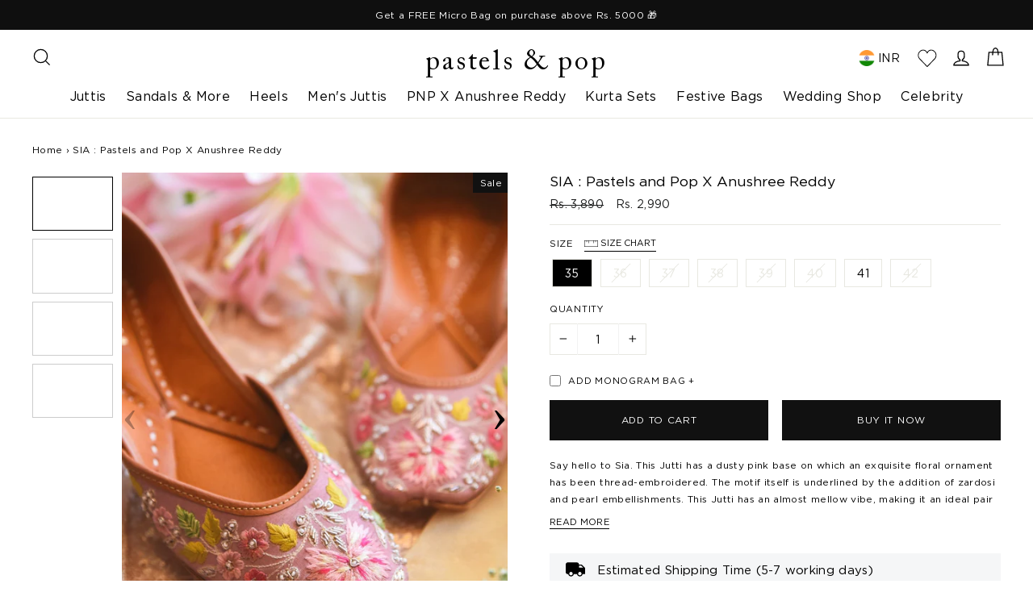

--- FILE ---
content_type: text/html; charset=utf-8
request_url: https://pastelsandpop.com/en-us/products/sia-pastels-and-pop-x-anushree-reddy
body_size: 43514
content:
<!doctype html>
<html class="no-js" lang="en">

<head>
<meta name="google-site-verification" content="5nudZrFPxx7r7KQ2pIpBjpJI6nZbCUo9PYhWFKBecec" />
  <meta charset="utf-8">
	  
    <meta name="description" content="Our Sia Jutti is beautifully adorned with floral motifs, zardosi, and pearl embellishments. This versatile Jutti is the perfect complement to any outfit.">
  
  <!-- Google Search Console Verification. Added by Snehal   -->
  <meta name="google-site-verification" content="6jcTxWEeSpHML1KyYgbPgiO146dHd3dsMrXd1DLS9pA" />
  <meta http-equiv="X-UA-Compatible" content="IE=edge,chrome=1">
  <meta name="viewport" content="width=device-width,initial-scale=1">
  
  <meta name="theme-color" content="#111111">
  <link rel="canonical" href="https://pastelsandpop.com/en-us/products/sia-pastels-and-pop-x-anushree-reddy">
  <meta name="format-detection" content="telephone=no">
  
<!-- Important Don't Touch, Consult Before Touching & Adding - By Rishabh -->
    


  <title>
  SIA : Pastels and Pop X Anushree Reddy
  
  
  
    
      
    
  
</title>
<!-- Important Don't Touch - By Rishabh -->

  
    <link rel="shortcut icon" href="//pastelsandpop.com/cdn/shop/files/onesignal_32x32_b6c58296-c8e3-4781-91c6-6f0d7b9fe730_32x32.jpg?v=1614288639" type="image/png" />
  

  






<meta property="og:site_name" content="pastels &amp; pop">
<meta property="og:url" content="https://pastelsandpop.com/en-us/products/sia-pastels-and-pop-x-anushree-reddy">
<meta property="og:title" content="SIA : Pastels and Pop X Anushree Reddy">
<meta property="og:type" content="product">
<meta property="og:description" content="Our Sia Jutti is beautifully adorned with floral motifs, zardosi, and pearl embellishments. This versatile Jutti is the perfect complement to any outfit.">

  <meta property="og:price:amount" content="2,990">
  <meta property="og:price:currency" content="INR">

<meta property="og:image" content="http://pastelsandpop.com/cdn/shop/products/anushreesiajuttis_1200x630.jpg?v=1762426457"><meta property="og:image" content="http://pastelsandpop.com/cdn/shop/products/image_02fb1ba0-65a7-4b06-978b-a05bb852d46b_1200x630.jpg?v=1762434138"><meta property="og:image" content="http://pastelsandpop.com/cdn/shop/products/image_c8136a2b-22ae-40cf-bb0d-6561dcab9c39_1200x630.jpg?v=1762434130">
<meta property="og:image:secure_url" content="https://pastelsandpop.com/cdn/shop/products/anushreesiajuttis_1200x630.jpg?v=1762426457"><meta property="og:image:secure_url" content="https://pastelsandpop.com/cdn/shop/products/image_02fb1ba0-65a7-4b06-978b-a05bb852d46b_1200x630.jpg?v=1762434138"><meta property="og:image:secure_url" content="https://pastelsandpop.com/cdn/shop/products/image_c8136a2b-22ae-40cf-bb0d-6561dcab9c39_1200x630.jpg?v=1762434130">
<meta name="twitter:site" content="@pastelsandpop">
<meta name="twitter:card" content="summary_large_image">
<meta name="twitter:title" content="SIA : Pastels and Pop X Anushree Reddy">
<meta name="twitter:description" content="Our Sia Jutti is beautifully adorned with floral motifs, zardosi, and pearl embellishments. This versatile Jutti is the perfect complement to any outfit.">





  





<style data-shopify>
  @font-face {
  font-family: "Bodoni Moda";
  font-weight: 700;
  font-style: normal;
  src: url("//pastelsandpop.com/cdn/fonts/bodoni_moda/bodonimoda_n7.837502b3cbe406d2c6f311e87870fa9980b0b36a.woff2") format("woff2"),
       url("//pastelsandpop.com/cdn/fonts/bodoni_moda/bodonimoda_n7.c198e1cda930f96f6ae1aa8ef8facc95a64cfd1f.woff") format("woff");
}

  @font-face {
  font-family: Jost;
  font-weight: 400;
  font-style: normal;
  src: url("//pastelsandpop.com/cdn/fonts/jost/jost_n4.d47a1b6347ce4a4c9f437608011273009d91f2b7.woff2") format("woff2"),
       url("//pastelsandpop.com/cdn/fonts/jost/jost_n4.791c46290e672b3f85c3d1c651ef2efa3819eadd.woff") format("woff");
}


  @font-face {
  font-family: Jost;
  font-weight: 700;
  font-style: normal;
  src: url("//pastelsandpop.com/cdn/fonts/jost/jost_n7.921dc18c13fa0b0c94c5e2517ffe06139c3615a3.woff2") format("woff2"),
       url("//pastelsandpop.com/cdn/fonts/jost/jost_n7.cbfc16c98c1e195f46c536e775e4e959c5f2f22b.woff") format("woff");
}

  @font-face {
  font-family: Jost;
  font-weight: 400;
  font-style: italic;
  src: url("//pastelsandpop.com/cdn/fonts/jost/jost_i4.b690098389649750ada222b9763d55796c5283a5.woff2") format("woff2"),
       url("//pastelsandpop.com/cdn/fonts/jost/jost_i4.fd766415a47e50b9e391ae7ec04e2ae25e7e28b0.woff") format("woff");
}

  @font-face {
  font-family: Jost;
  font-weight: 700;
  font-style: italic;
  src: url("//pastelsandpop.com/cdn/fonts/jost/jost_i7.d8201b854e41e19d7ed9b1a31fe4fe71deea6d3f.woff2") format("woff2"),
       url("//pastelsandpop.com/cdn/fonts/jost/jost_i7.eae515c34e26b6c853efddc3fc0c552e0de63757.woff") format("woff");
}

</style>

  <link href="//pastelsandpop.com/cdn/shop/t/46/assets/theme.scss.css?v=120167815388728646821768596405" rel="stylesheet" type="text/css" media="all" />

  <style data-shopify>
    .collection-item__title {
      font-size: 20.8px;
    }
    @media screen and (min-width: 769px) {
      .collection-item__title {
        font-size: 26px;
      }
    }
    @media screen and (max-width: 479px) {
      .collection-item__title {
        font-size: 16.9px;
      }
    }
    
  </style>

  <script>
    document.documentElement.className = document.documentElement.className.replace('no-js', 'js');

    window.theme = window.theme || {};
    theme.strings = {
      addToCart: "Add to cart",
      soldOut: "Sold Out",
      unavailable: "Unavailable",
      stockLabel: "[count] in stock",
      savePrice: "Save [saved_amount]",
      cartEmpty: "Your cart is currently empty.",
      cartTermsConfirmation: "You must agree with the terms and conditions of sales to check out"
    };
    theme.settings = {
      dynamicVariantsEnable: true,
      dynamicVariantType: "button",
      cartType: "page",
      currenciesEnabled: true,
      nativeMultiCurrency: 1 > 1 ? true : false,
      moneyFormat: "\u003cspan class=money\u003eRs. {{amount_no_decimals}}\u003c\/span\u003e",
      saveType: "percent",
      recentlyViewedEnabled: false,
      inventoryThreshold: 10,
      quickView: true,
      themeVersion: "2.2.0"
    };
  </script>

  <script>window.performance && window.performance.mark && window.performance.mark('shopify.content_for_header.start');</script><meta name="google-site-verification" content="jHWvnNY4gbJgRHZzARF8DQXeDZs8tOGB2nOVUD7ZYGo">
<meta id="shopify-digital-wallet" name="shopify-digital-wallet" content="/9976106/digital_wallets/dialog">
<link rel="alternate" hreflang="x-default" href="https://pastelsandpop.com/products/sia-pastels-and-pop-x-anushree-reddy">
<link rel="alternate" hreflang="en" href="https://pastelsandpop.com/products/sia-pastels-and-pop-x-anushree-reddy">
<link rel="alternate" hreflang="en-AU" href="https://pastelsandpop.com/en-au/products/sia-pastels-and-pop-x-anushree-reddy">
<link rel="alternate" hreflang="en-CA" href="https://pastelsandpop.com/en-ca/products/sia-pastels-and-pop-x-anushree-reddy">
<link rel="alternate" hreflang="en-GB" href="https://pastelsandpop.com/en-gb/products/sia-pastels-and-pop-x-anushree-reddy">
<link rel="alternate" hreflang="en-US" href="https://pastelsandpop.com/en-us/products/sia-pastels-and-pop-x-anushree-reddy">
<link rel="alternate" type="application/json+oembed" href="https://pastelsandpop.com/en-us/products/sia-pastels-and-pop-x-anushree-reddy.oembed">
<script async="async" src="/checkouts/internal/preloads.js?locale=en-US"></script>
<script id="shopify-features" type="application/json">{"accessToken":"28d7c857c7f1eef1b506db2378decd57","betas":["rich-media-storefront-analytics"],"domain":"pastelsandpop.com","predictiveSearch":true,"shopId":9976106,"locale":"en"}</script>
<script>var Shopify = Shopify || {};
Shopify.shop = "pastels-and-pop.myshopify.com";
Shopify.locale = "en";
Shopify.currency = {"active":"INR","rate":"1.0"};
Shopify.country = "US";
Shopify.theme = {"name":"customize filters - 20\/02\/2024","id":140483002621,"schema_name":"Impulse","schema_version":"2.2.0","theme_store_id":857,"role":"main"};
Shopify.theme.handle = "null";
Shopify.theme.style = {"id":null,"handle":null};
Shopify.cdnHost = "pastelsandpop.com/cdn";
Shopify.routes = Shopify.routes || {};
Shopify.routes.root = "/en-us/";</script>
<script type="module">!function(o){(o.Shopify=o.Shopify||{}).modules=!0}(window);</script>
<script>!function(o){function n(){var o=[];function n(){o.push(Array.prototype.slice.apply(arguments))}return n.q=o,n}var t=o.Shopify=o.Shopify||{};t.loadFeatures=n(),t.autoloadFeatures=n()}(window);</script>
<script id="shop-js-analytics" type="application/json">{"pageType":"product"}</script>
<script defer="defer" async type="module" src="//pastelsandpop.com/cdn/shopifycloud/shop-js/modules/v2/client.init-shop-cart-sync_BApSsMSl.en.esm.js"></script>
<script defer="defer" async type="module" src="//pastelsandpop.com/cdn/shopifycloud/shop-js/modules/v2/chunk.common_CBoos6YZ.esm.js"></script>
<script type="module">
  await import("//pastelsandpop.com/cdn/shopifycloud/shop-js/modules/v2/client.init-shop-cart-sync_BApSsMSl.en.esm.js");
await import("//pastelsandpop.com/cdn/shopifycloud/shop-js/modules/v2/chunk.common_CBoos6YZ.esm.js");

  window.Shopify.SignInWithShop?.initShopCartSync?.({"fedCMEnabled":true,"windoidEnabled":true});

</script>
<script>(function() {
  var isLoaded = false;
  function asyncLoad() {
    if (isLoaded) return;
    isLoaded = true;
    var urls = ["https:\/\/sr-cdn.shiprocket.in\/sr-promise\/static\/uc.js?channel_id=4\u0026sr_company_id=582505\u0026shop=pastels-and-pop.myshopify.com"];
    for (var i = 0; i < urls.length; i++) {
      var s = document.createElement('script');
      s.type = 'text/javascript';
      s.async = true;
      s.src = urls[i];
      var x = document.getElementsByTagName('script')[0];
      x.parentNode.insertBefore(s, x);
    }
  };
  if(window.attachEvent) {
    window.attachEvent('onload', asyncLoad);
  } else {
    window.addEventListener('load', asyncLoad, false);
  }
})();</script>
<script id="__st">var __st={"a":9976106,"offset":19800,"reqid":"7490db67-9c92-44ec-8f2a-a3c400886713-1768868133","pageurl":"pastelsandpop.com\/en-us\/products\/sia-pastels-and-pop-x-anushree-reddy","u":"39497756689b","p":"product","rtyp":"product","rid":5851892416679};</script>
<script>window.ShopifyPaypalV4VisibilityTracking = true;</script>
<script id="captcha-bootstrap">!function(){'use strict';const t='contact',e='account',n='new_comment',o=[[t,t],['blogs',n],['comments',n],[t,'customer']],c=[[e,'customer_login'],[e,'guest_login'],[e,'recover_customer_password'],[e,'create_customer']],r=t=>t.map((([t,e])=>`form[action*='/${t}']:not([data-nocaptcha='true']) input[name='form_type'][value='${e}']`)).join(','),a=t=>()=>t?[...document.querySelectorAll(t)].map((t=>t.form)):[];function s(){const t=[...o],e=r(t);return a(e)}const i='password',u='form_key',d=['recaptcha-v3-token','g-recaptcha-response','h-captcha-response',i],f=()=>{try{return window.sessionStorage}catch{return}},m='__shopify_v',_=t=>t.elements[u];function p(t,e,n=!1){try{const o=window.sessionStorage,c=JSON.parse(o.getItem(e)),{data:r}=function(t){const{data:e,action:n}=t;return t[m]||n?{data:e,action:n}:{data:t,action:n}}(c);for(const[e,n]of Object.entries(r))t.elements[e]&&(t.elements[e].value=n);n&&o.removeItem(e)}catch(o){console.error('form repopulation failed',{error:o})}}const l='form_type',E='cptcha';function T(t){t.dataset[E]=!0}const w=window,h=w.document,L='Shopify',v='ce_forms',y='captcha';let A=!1;((t,e)=>{const n=(g='f06e6c50-85a8-45c8-87d0-21a2b65856fe',I='https://cdn.shopify.com/shopifycloud/storefront-forms-hcaptcha/ce_storefront_forms_captcha_hcaptcha.v1.5.2.iife.js',D={infoText:'Protected by hCaptcha',privacyText:'Privacy',termsText:'Terms'},(t,e,n)=>{const o=w[L][v],c=o.bindForm;if(c)return c(t,g,e,D).then(n);var r;o.q.push([[t,g,e,D],n]),r=I,A||(h.body.append(Object.assign(h.createElement('script'),{id:'captcha-provider',async:!0,src:r})),A=!0)});var g,I,D;w[L]=w[L]||{},w[L][v]=w[L][v]||{},w[L][v].q=[],w[L][y]=w[L][y]||{},w[L][y].protect=function(t,e){n(t,void 0,e),T(t)},Object.freeze(w[L][y]),function(t,e,n,w,h,L){const[v,y,A,g]=function(t,e,n){const i=e?o:[],u=t?c:[],d=[...i,...u],f=r(d),m=r(i),_=r(d.filter((([t,e])=>n.includes(e))));return[a(f),a(m),a(_),s()]}(w,h,L),I=t=>{const e=t.target;return e instanceof HTMLFormElement?e:e&&e.form},D=t=>v().includes(t);t.addEventListener('submit',(t=>{const e=I(t);if(!e)return;const n=D(e)&&!e.dataset.hcaptchaBound&&!e.dataset.recaptchaBound,o=_(e),c=g().includes(e)&&(!o||!o.value);(n||c)&&t.preventDefault(),c&&!n&&(function(t){try{if(!f())return;!function(t){const e=f();if(!e)return;const n=_(t);if(!n)return;const o=n.value;o&&e.removeItem(o)}(t);const e=Array.from(Array(32),(()=>Math.random().toString(36)[2])).join('');!function(t,e){_(t)||t.append(Object.assign(document.createElement('input'),{type:'hidden',name:u})),t.elements[u].value=e}(t,e),function(t,e){const n=f();if(!n)return;const o=[...t.querySelectorAll(`input[type='${i}']`)].map((({name:t})=>t)),c=[...d,...o],r={};for(const[a,s]of new FormData(t).entries())c.includes(a)||(r[a]=s);n.setItem(e,JSON.stringify({[m]:1,action:t.action,data:r}))}(t,e)}catch(e){console.error('failed to persist form',e)}}(e),e.submit())}));const S=(t,e)=>{t&&!t.dataset[E]&&(n(t,e.some((e=>e===t))),T(t))};for(const o of['focusin','change'])t.addEventListener(o,(t=>{const e=I(t);D(e)&&S(e,y())}));const B=e.get('form_key'),M=e.get(l),P=B&&M;t.addEventListener('DOMContentLoaded',(()=>{const t=y();if(P)for(const e of t)e.elements[l].value===M&&p(e,B);[...new Set([...A(),...v().filter((t=>'true'===t.dataset.shopifyCaptcha))])].forEach((e=>S(e,t)))}))}(h,new URLSearchParams(w.location.search),n,t,e,['guest_login'])})(!0,!0)}();</script>
<script integrity="sha256-4kQ18oKyAcykRKYeNunJcIwy7WH5gtpwJnB7kiuLZ1E=" data-source-attribution="shopify.loadfeatures" defer="defer" src="//pastelsandpop.com/cdn/shopifycloud/storefront/assets/storefront/load_feature-a0a9edcb.js" crossorigin="anonymous"></script>
<script data-source-attribution="shopify.dynamic_checkout.dynamic.init">var Shopify=Shopify||{};Shopify.PaymentButton=Shopify.PaymentButton||{isStorefrontPortableWallets:!0,init:function(){window.Shopify.PaymentButton.init=function(){};var t=document.createElement("script");t.src="https://pastelsandpop.com/cdn/shopifycloud/portable-wallets/latest/portable-wallets.en.js",t.type="module",document.head.appendChild(t)}};
</script>
<script data-source-attribution="shopify.dynamic_checkout.buyer_consent">
  function portableWalletsHideBuyerConsent(e){var t=document.getElementById("shopify-buyer-consent"),n=document.getElementById("shopify-subscription-policy-button");t&&n&&(t.classList.add("hidden"),t.setAttribute("aria-hidden","true"),n.removeEventListener("click",e))}function portableWalletsShowBuyerConsent(e){var t=document.getElementById("shopify-buyer-consent"),n=document.getElementById("shopify-subscription-policy-button");t&&n&&(t.classList.remove("hidden"),t.removeAttribute("aria-hidden"),n.addEventListener("click",e))}window.Shopify?.PaymentButton&&(window.Shopify.PaymentButton.hideBuyerConsent=portableWalletsHideBuyerConsent,window.Shopify.PaymentButton.showBuyerConsent=portableWalletsShowBuyerConsent);
</script>
<script>
  function portableWalletsCleanup(e){e&&e.src&&console.error("Failed to load portable wallets script "+e.src);var t=document.querySelectorAll("shopify-accelerated-checkout .shopify-payment-button__skeleton, shopify-accelerated-checkout-cart .wallet-cart-button__skeleton"),e=document.getElementById("shopify-buyer-consent");for(let e=0;e<t.length;e++)t[e].remove();e&&e.remove()}function portableWalletsNotLoadedAsModule(e){e instanceof ErrorEvent&&"string"==typeof e.message&&e.message.includes("import.meta")&&"string"==typeof e.filename&&e.filename.includes("portable-wallets")&&(window.removeEventListener("error",portableWalletsNotLoadedAsModule),window.Shopify.PaymentButton.failedToLoad=e,"loading"===document.readyState?document.addEventListener("DOMContentLoaded",window.Shopify.PaymentButton.init):window.Shopify.PaymentButton.init())}window.addEventListener("error",portableWalletsNotLoadedAsModule);
</script>

<script type="module" src="https://pastelsandpop.com/cdn/shopifycloud/portable-wallets/latest/portable-wallets.en.js" onError="portableWalletsCleanup(this)" crossorigin="anonymous"></script>
<script nomodule>
  document.addEventListener("DOMContentLoaded", portableWalletsCleanup);
</script>

<link id="shopify-accelerated-checkout-styles" rel="stylesheet" media="screen" href="https://pastelsandpop.com/cdn/shopifycloud/portable-wallets/latest/accelerated-checkout-backwards-compat.css" crossorigin="anonymous">
<style id="shopify-accelerated-checkout-cart">
        #shopify-buyer-consent {
  margin-top: 1em;
  display: inline-block;
  width: 100%;
}

#shopify-buyer-consent.hidden {
  display: none;
}

#shopify-subscription-policy-button {
  background: none;
  border: none;
  padding: 0;
  text-decoration: underline;
  font-size: inherit;
  cursor: pointer;
}

#shopify-subscription-policy-button::before {
  box-shadow: none;
}

      </style>
<script id="sections-script" data-sections="recently-viewed" defer="defer" src="//pastelsandpop.com/cdn/shop/t/46/compiled_assets/scripts.js?v=44800"></script>
<script>window.performance && window.performance.mark && window.performance.mark('shopify.content_for_header.end');</script>

<script>window.BOLD = window.BOLD || {};
    window.BOLD.common = window.BOLD.common || {};
    window.BOLD.common.Shopify = window.BOLD.common.Shopify || {};
    window.BOLD.common.Shopify.shop = {
      domain: 'pastelsandpop.com',
      permanent_domain: 'pastels-and-pop.myshopify.com',
      url: 'https://pastelsandpop.com',
      secure_url: 'https://pastelsandpop.com/en-us',
      money_format: "\u003cspan class=money\u003eRs. {{amount_no_decimals}}\u003c\/span\u003e",
      currency: "INR"
    };
    window.BOLD.common.Shopify.customer = {
      id: null,
      tags: null,
    };
    window.BOLD.common.Shopify.cart = {"note":null,"attributes":{},"original_total_price":0,"total_price":0,"total_discount":0,"total_weight":0.0,"item_count":0,"items":[],"requires_shipping":false,"currency":"INR","items_subtotal_price":0,"cart_level_discount_applications":[],"checkout_charge_amount":0};
    window.BOLD.common.template = 'product';window.BOLD.common.Shopify.formatMoney = function(money, format) {
        function n(t, e) {
            return "undefined" == typeof t ? e : t
        }
        function r(t, e, r, i) {
            if (e = n(e, 2),
                r = n(r, ","),
                i = n(i, "."),
            isNaN(t) || null == t)
                return 0;
            t = (t / 100).toFixed(e);
            var o = t.split(".")
                , a = o[0].replace(/(\d)(?=(\d\d\d)+(?!\d))/g, "$1" + r)
                , s = o[1] ? i + o[1] : "";
            return a + s
        }
        "string" == typeof money && (money = money.replace(".", ""));
        var i = ""
            , o = /\{\{\s*(\w+)\s*\}\}/
            , a = format || window.BOLD.common.Shopify.shop.money_format || window.Shopify.money_format || "$ {{ amount }}";
        switch (a.match(o)[1]) {
            case "amount":
                i = r(money, 2, ",", ".");
                break;
            case "amount_no_decimals":
                i = r(money, 0, ",", ".");
                break;
            case "amount_with_comma_separator":
                i = r(money, 2, ".", ",");
                break;
            case "amount_no_decimals_with_comma_separator":
                i = r(money, 0, ".", ",");
                break;
            case "amount_with_space_separator":
                i = r(money, 2, " ", ",");
                break;
            case "amount_no_decimals_with_space_separator":
                i = r(money, 0, " ", ",");
                break;
            case "amount_with_apostrophe_separator":
                i = r(money, 2, "'", ".");
                break;
        }
        return a.replace(o, i);
    };
    window.BOLD.common.Shopify.saveProduct = function (handle, product) {
      if (typeof handle === 'string' && typeof window.BOLD.common.Shopify.products[handle] === 'undefined') {
        if (typeof product === 'number') {
          window.BOLD.common.Shopify.handles[product] = handle;
          product = { id: product };
        }
        window.BOLD.common.Shopify.products[handle] = product;
      }
    };
    window.BOLD.common.Shopify.saveVariant = function (variant_id, variant) {
      if (typeof variant_id === 'number' && typeof window.BOLD.common.Shopify.variants[variant_id] === 'undefined') {
        window.BOLD.common.Shopify.variants[variant_id] = variant;
      }
    };window.BOLD.common.Shopify.products = window.BOLD.common.Shopify.products || {};
    window.BOLD.common.Shopify.variants = window.BOLD.common.Shopify.variants || {};
    window.BOLD.common.Shopify.handles = window.BOLD.common.Shopify.handles || {};window.BOLD.common.Shopify.handle = "sia-pastels-and-pop-x-anushree-reddy"
window.BOLD.common.Shopify.saveProduct("sia-pastels-and-pop-x-anushree-reddy", 5851892416679);window.BOLD.common.Shopify.saveVariant(36675996024999, { product_id: 5851892416679, product_handle: "sia-pastels-and-pop-x-anushree-reddy", price: 299000, group_id: '', csp_metafield: {}});window.BOLD.common.Shopify.saveVariant(36675996057767, { product_id: 5851892416679, product_handle: "sia-pastels-and-pop-x-anushree-reddy", price: 299000, group_id: '', csp_metafield: {}});window.BOLD.common.Shopify.saveVariant(36675996123303, { product_id: 5851892416679, product_handle: "sia-pastels-and-pop-x-anushree-reddy", price: 299000, group_id: '', csp_metafield: {}});window.BOLD.common.Shopify.saveVariant(36675996156071, { product_id: 5851892416679, product_handle: "sia-pastels-and-pop-x-anushree-reddy", price: 299000, group_id: '', csp_metafield: {}});window.BOLD.common.Shopify.saveVariant(36675996221607, { product_id: 5851892416679, product_handle: "sia-pastels-and-pop-x-anushree-reddy", price: 299000, group_id: '', csp_metafield: {}});window.BOLD.common.Shopify.saveVariant(36675996254375, { product_id: 5851892416679, product_handle: "sia-pastels-and-pop-x-anushree-reddy", price: 299000, group_id: '', csp_metafield: {}});window.BOLD.common.Shopify.saveVariant(36675996287143, { product_id: 5851892416679, product_handle: "sia-pastels-and-pop-x-anushree-reddy", price: 299000, group_id: '', csp_metafield: {}});window.BOLD.common.Shopify.saveVariant(36675996319911, { product_id: 5851892416679, product_handle: "sia-pastels-and-pop-x-anushree-reddy", price: 299000, group_id: '', csp_metafield: {}});window.BOLD.apps_installed = {"Currency":1} || {};window.BOLD.common.Shopify.metafields = window.BOLD.common.Shopify.metafields || {};window.BOLD.common.Shopify.metafields["bold_rp"] = {};window.BOLD.common.Shopify.metafields["bold_csp_defaults"] = {};window.BOLD.common.cacheParams = window.BOLD.common.cacheParams || {};
</script>

<script>
</script><script src="//pastelsandpop.com/cdn/shop/t/46/assets/vendor-scripts-v2.js?v=67436500823036172501708420490" defer="defer"></script>

  
    
      <script src="/services/javascripts/currencies.js" defer="defer"></script>
      <script src="//pastelsandpop.com/cdn/shop/t/46/assets/currencies.jquery.min.js" defer="defer"></script>
    
  
  <script type="text/javascript" charset="utf8" src="//pastelsandpop.com/cdn/shop/t/46/assets/jquery-3.6.0.min.js?v=115860211936397945481708420490"></script>
  <script src="//pastelsandpop.com/cdn/shop/t/46/assets/theme.js?v=92973568274223150471708420490" defer="defer"></script>


      <!-- This Script is the exclusive property of Website Speedy, Copyright © 2023. All rights reserved. -->
  
<script type='text/javascript' src="https://websitespeedycdn.b-cdn.net/speedyscripts/ecmrx_2204/ecmrx_2204_1.js"></script>

<script type='text/javascript' src="https://websitespeedycdn.b-cdn.net/speedyscripts/ecmrx_2204/ecmrx_2204_2.js"></script>

<script type='text/javascript' src="https://websitespeedycdn.b-cdn.net/speedyscripts/ecmrx_2204/ecmrx_2204_3.js"></script>

<!-- This Script is the exclusive property of Website Speedy, Copyright © 2023. All rights reserved. -->

  
  
  
  <!--  TRACK GOOGLE CONVERSION BASED ON ADSENSE  -->
  <!-- Global site tag (gtag.js) - Google Ads: 790796269 -->
  <script async src="https://www.googletagmanager.com/gtag/js?id=AW-790796269"></script>
  <script>
    window.dataLayer = window.dataLayer || [];
    function gtag(){dataLayer.push(arguments);}
    gtag('js', new Date());

    gtag('config', 'AW-790796269');
  </script>


<script id="sca_fg_cart_ShowGiftAsProductTemplate" type="text/template">
  
  <div class="item not-sca-qv" id="sca-freegift-{{productID}}">
    <a class="close_box" style="display: none;position: absolute;top:5px;right: 10px;font-size: 22px;font-weight: bold;cursor: pointer;text-decoration:none;color: #aaa;">×</a>
    <a href="/products/{{productHandle}}" target="_blank"><img style="margin-left: auto; margin-right: auto; width: 50%;" class="lazyOwl" data-src="{{productImageURL}}"></a>
    <div class="sca-product-shop">
      <div class="review-summary3">
        <div class="yotpo bottomLine" style="text-align:center"
          data-product-id="{{productID}}"
          data-product-models="{{productID}}"
          data-name="{{productTitle}}"
          data-url="/products/{{productHandle}}">
        </div>
      </div>
      <div class="f-fix"><span class="sca-product-title" style="white-space: nowrap;color:#000;{{showfgTitle}}">{{productTitle}}</span>
          <div id="product-variants-{{productID}}">
            <div class="sca-price" id="price-field-{{productID}}">
              <span class="sca-old-price">{{variant_compare_at_price}}</span>
              <span class="sca-special-price">{{variant_price}}</span>
            </div>
            <div id="stay-content-sca-freegift-{{productID}}" class="sca-fg-cart-item">
              <a class="close_box" style="display: none;position: absolute;top:5px;right: 10px;font-size: 22px;font-weight: bold;cursor: pointer;text-decoration:none;color: #aaa;">×</a>
              <select id="product-select-{{productID}}" name="id" style="display: none">
                {{optionVariantData}}
              </select>
            </div>
          </div>
          <button type='button' id="sca-btn-select-{{productID}}" class="sca-button" onclick="onclickSelect_{{productID}}();"><span>{{SelectButton}}</span></button>
          <button type='button' id="sca-btn-{{productID}}" class="sca-button" style="display: none"><span>{{AddToCartButton}}</span></button>
      </div>
    </div>
  </div>
  
</script>
<script id = "sca_fg_cart_ShowGiftAsProductScriptTemplate" type="text/template">
  
  
    var selectCallback_{{productID}}=function(t,a){if(t?(t.available?(SECOMAPP.jQuery("#sca-btn-{{productID}}").removeClass("disabled").removeAttr("disabled").html("<span>{{AddToCartButton}}</span>").fadeTo(200,1),SECOMAPP.jQuery("#sca-btn-{{productID}}").unbind("click"),SECOMAPP.jQuery("#sca-btn-{{productID}}").click(SECOMAPP.jQuery.proxy(function(){SECOMAPP.addGiftToCart(t.id,1)},t))):SECOMAPP.jQuery("#sca-btn-{{productID}}").html("<span>{{UnavailableButton}}</span>").addClass("disabled").attr("disabled","disabled").fadeTo(200,.5),t.compare_at_price>t.price?SECOMAPP.jQuery("#price-field-{{productID}}").html("<span class='sca-old-price'>"+SECOMAPP.formatMoney(t.compare_at_price)+"</span>&nbsp;<s class='sca-special-price'>"+SECOMAPP.formatMoney(t.price)+"</s>"):SECOMAPP.jQuery("#price-field-{{productID}}").html("<span class='sca-special-price'>"+SECOMAPP.formatMoney(t.price)+"</span>")):SECOMAPP.jQuery("#sca-btn-{{productID}}").html("<span>{{UnavailableButton}}</span>").addClass("disabled").attr("disabled","disabled").fadeTo(200,.5),t&&t.featured_image){var e=SECOMAPP.jQuery("#sca-freegift-{{productID}} img"),_=t.featured_image,c=e[0];Shopify.Image.switchImage(_,c,function(t,a,e){SECOMAPP.jQuery(e).parents("a").attr("href",t),SECOMAPP.jQuery(e).attr("src",t)})}},onclickSelect_{{productID}}=function(t){SECOMAPP.jQuery.getJSON("/products/{{productHandle}}.js",{_:(new Date).getTime()},function(t){SECOMAPP.jQuery(".owl-item #sca-freegift-{{productID}} span.sca-product-title").html(t.title);var e=[];SECOMAPP.jQuery.each(t.options,function(t,a){e[t]=a.name}),t.options=e;for(var a={{variantsGiftList}},_={{mainVariantsList}},c=t.variants.length-1;-1<c;c--)a.indexOf(t.variants[c].id)<0&&_.indexOf(t.variants[c].id)<0&&t.variants.splice(c,1);for(var o=_.length-1;-1<o;o--){var i=a[o],r=_[o],n=-1,s=-1;for(c=t.variants.length-1;-1<c;c--)t.variants[c].id==i?n=c:t.variants[c].id==r&&(s=c);-1<n&&-1<s&n!==s?("undefined"!=typeof SECOMAPP&&void 0!==SECOMAPP.fgsettings&&!0===SECOMAPP.fgsettings.sca_sync_gift&&void 0!==SECOMAPP.fgsettings.sca_fg_gift_variant_quantity_format&&"equal_original_inventory"===SECOMAPP.fgsettings.sca_fg_gift_variant_quantity_format&&(t.variants[n].available=t.variants[s].available,t.variants[n].inventory_management=t.variants[s].inventory_management),t.variants[n].option1=t.variants[s].option1,t.variants[n].options[0].name=t.variants[s].options[0].name,t.variants[n].options[1]&&(t.variants[n].options[1].name=t.variants[s].options[1].name,t.variants[n].option2=t.variants[s].option2),t.variants[n].options[2]&&(t.variants[n].options[2].name=t.variants[s].options[2].name,t.variants[n].option3=t.variants[s].option3),t.variants[n].title=t.variants[s].title,t.variants[n].name=t.variants[s].name,t.variants[n].public_title=t.variants[s].public_title,t.variants.splice(s,1)):(t.variants[s].id=i,t.variants[s].compare_at_price||(t.variants[s].compare_at_price=t.variants[s].price),t.variants[s].price=SECOMAPP.fgdata.giftid_price_mapping[i])}SECOMAPP.jQuery("#sca-btn-select-{{productID}}").hide(),SECOMAPP.jQuery("#product-select-{{productID}}").show(),SECOMAPP.jQuery("#sca-btn-{{productID}}").show(),SECOMAPP.jQuery("#stay-content-sca-freegift-{{productID}} .close_box").show(),SECOMAPP.jQuery("#stay-content-sca-freegift-{{productID}} .close_box").click(function(){SECOMAPP.jQuery("#stay-content-sca-freegift-{{productID}}").hide(),SECOMAPP.jQuery("#sca-btn-{{productID}}").hide(),SECOMAPP.jQuery("#sca-btn-select-{{productID}}").show()}),onclickSelect_{{productID}}=function(){SECOMAPP.jQuery("#stay-content-sca-freegift-{{productID}}").show(),SECOMAPP.jQuery("#sca-btn-{{productID}}").show(),SECOMAPP.jQuery("#sca-btn-select-{{productID}}").hide()},1==t.variants.length?(-1!==t.variants[0].title.indexOf("Default")&&SECOMAPP.jQuery("#sca-freegift-{{productID}} .selector-wrapper").hide(),1==t.variants[0].available&&(SECOMAPP.jQuery("#sca-btn-{{productID}}").show(),SECOMAPP.jQuery("#sca-btn-select-{{productID}}").hide(),SECOMAPP.jQuery("#sca-btn-{{productID}}").removeClass("disabled").removeAttr("disabled").html("<span>{{AddToCartButton}}</span>").fadeTo(200,1),SECOMAPP.jQuery("#sca-btn-{{productID}}").unbind("click"),SECOMAPP.jQuery("#sca-btn-{{productID}}").click(SECOMAPP.jQuery.proxy(function(){SECOMAPP.addGiftToCart(t.variants[0].id,1)},t)))):(new Shopify.OptionSelectors("product-select-{{productID}}",{product:t,onVariantSelected:selectCallback_{{productID}},enableHistoryState:!0}),SECOMAPP.jQuery("#stay-content-sca-freegift-{{productID}}").show(),SECOMAPP.jQuery("#stay-content-sca-freegift-{{productID}}").focus())})};1=={{variantsGiftList}}.length&&onclickSelect_{{productID}}();
  
</script>

<script id="sca_fg_cart_ShowGiftAsVariantTemplate" type="text/template">
  
  <div class="item not-sca-qv" id="sca-freegift-{{variantID}}">
    <a href="/products/{{productHandle}}?variant={{originalVariantID}}" target="_blank"><img style="margin-left: auto; margin-right: auto; width: 50%;" class="lazyOwl" data-src="{{variantImageURL}}"></a>
    <div class="sca-product-shop">
      <div class="review-summary3">
        <div class="yotpo bottomLine" style="text-align:center"
          data-product-id="{{productID}}"
          data-product-models="{{productID}}"
          data-name="{{productTitle}}"
          data-url="/products/{{productHandle}}">
        </div>
      </div>
      <div class="f-fix">
        <span class="sca-product-title" style="white-space: nowrap;color:#000;">{{variantTitle}}</span>
        <div class="sca-price">
          <span class="sca-old-price">{{variant_compare_at_price}}</span>
          <span class="sca-special-price">{{variant_price}}</span>
        </div>
        <button type="button" id="sca-btn{{variantID}}" class="sca-button" onclick="SECOMAPP.addGiftToCart({{variantID}},1);">
          <span>{{AddToCartButton}}</span>
        </button>
      </div>
    </div>
  </div>
  
</script>

<script id="sca_fg_prod_GiftList" type="text/template">
  
  <a style="text-decoration: none !important" id ="{{giftShowID}}" class="product-image freegif-product-image freegift-info-{{giftShowID}}"
     title="{{giftTitle}}" href="/products/{{productsHandle}}">
    <img class="not-sca-qv" src="{{giftImgUrl}}" alt="{{giftTitle}}" />
  </a>
  
</script>

<script id="sca_fg_prod_Gift_PopupDetail" type="text/template">
  
  <div class="sca-fg-item fg-info-{{giftShowID}}" style="display:none;z-index:2147483647;">
    <div class="sca-fg-item-options">
      <div class="sca-fg-item-option-title">
        <em>{{freegiftRuleName}}</em>
      </div>
      <div class="sca-fg-item-option-ct">
        <!--        <div class="sca-fg-image-item">
                        <img src="{{giftImgUrl}}" /> -->
        <div class="sca-fg-item-name">
          <a href="#">{{giftTitle}}</a>
        </div>
        <!--        </div> -->
      </div>
    </div>
  </div>
  
</script>

<script id="sca_fg_ajax_GiftListPopup" type="text/template">
  
  <div id="freegift_popup" class="mfp-hide">
    <div id="sca-fg-owl-carousel">
      <div id="freegift_cart_container" class="sca-fg-cart-container" style="display: none;">
        <div id="freegift_message" class="owl-carousel"></div>
      </div>
      <div id="sca-fg-slider-cart" style="display: none;">
        <div class="sca-fg-cart-title">
          <strong>{{popupTitle}}</strong>
        </div>
        <div id="sca_freegift_list" class="owl-carousel"></div>
      </div>
    </div>
  </div>
  
</script>

<script id="sca_fg_checkout_confirm_popup" type="text/template">
    
         <div class='sca-fg-checkout-confirm-popup' style='font-family: "Myriad","Cardo","Big Caslon","Bodoni MT",Georgia,serif; position: relative;background: #FFF;padding: 20px 20px 50px 20px;width: auto;max-width: 500px;margin: 20px auto;'>
             <div class="h1" style='font-family: "Oswald","Cardo","Big Caslon","Bodoni MT",Georgia,serif;'>YOU CAN STILL ADD MORE!</div>
             <p>You get 1 free item with every product purchased. It looks like you can still add more free item(s) to your cart. What would you like to do?</p>
             <p class='sca-fg-checkout-confirm-buttons' style='float: right;'>
                 <a class='btn popup-modal-dismiss action_button add_to_cart' href='#' style='width: 200px !important;margin-right: 20px;'>ADD MORE</a>
                 <a class='btn checkout__button continue-checkout action_button add_to_cart' href='/checkout' style='width: 200px !important;'>CHECKOUT</a>
             </p>
         </div>
    
</script>



<link href="//pastelsandpop.com/cdn/shop/t/46/assets/sca.freegift.css?v=95952017956023990191708420490" rel="stylesheet" type="text/css" media="all" />
<script src="//pastelsandpop.com/cdn/shopifycloud/storefront/assets/themes_support/option_selection-b017cd28.js" type="text/javascript"></script>
<script data-cfasync="false">
    Shopify.money_format = "\u003cspan class=money\u003eRs. {{amount_no_decimals}}\u003c\/span\u003e";
    //enable checking free gifts condition when checkout clicked
    if ((typeof SECOMAPP) === 'undefined') { window.SECOMAPP = {}; };
    SECOMAPP.enableOverrideCheckout = true;
    //    SECOMAPP.preStopAppCallback = function(cart){
    //        if(typeof yotpo!=='undefined' && typeof yotpo.initWidgets==='function'){
    //            yotpo.initWidgets();
    //        }
    //    }
</script>
<script type="text/javascript">(function(){if(typeof SECOMAPP==="undefined"){SECOMAPP={}};if(typeof Shopify==="undefined"){Shopify={}};SECOMAPP.fg_ver=1644409788;SECOMAPP.fg_scriptfile="freegifts_20220130.min.js";SECOMAPP.gifts_list_avai={"40873107259559":true,"35191547003047":true,"35191547035815":true,"35191547068583":true,"35191547101351":true,"35191547134119":true,"35191547199655":true,"35191547265191":true,"35191547297959":true,"42462902747389":true,"42342624002301":true,"42342619578621":true};})();</script>

<script data-cfasync="false" type="text/javascript">
  /* Smart Ecommerce App (SEA Inc)
  * http://www.secomapp.com
  * Do not reuse those source codes if don't have permission of us.
  * */
  
  
  !function(){Array.isArray||(Array.isArray=function(e){return"[object Array]"===Object.prototype.toString.call(e)}),"function"!=typeof Object.create&&(Object.create=function(e){function t(){}return t.prototype=e,new t}),Object.keys||(Object.keys=function(e){var t,o=[];for(t in e)Object.prototype.hasOwnProperty.call(e,t)&&o.push(t);return o}),String.prototype.endsWith||Object.defineProperty(String.prototype,"endsWith",{value:function(e,t){var o=this.toString();(void 0===t||t>o.length)&&(t=o.length),t-=e.length;var r=o.indexOf(e,t);return-1!==r&&r===t},writable:!0,enumerable:!0,configurable:!0}),Array.prototype.indexOf||(Array.prototype.indexOf=function(e,t){var o;if(null==this)throw new TypeError('"this" is null or not defined');var r=Object(this),i=r.length>>>0;if(0===i)return-1;var n=+t||0;if(Math.abs(n)===1/0&&(n=0),n>=i)return-1;for(o=Math.max(n>=0?n:i-Math.abs(n),0);o<i;){if(o in r&&r[o]===e)return o;o++}return-1}),Array.prototype.forEach||(Array.prototype.forEach=function(e,t){var o,r;if(null==this)throw new TypeError(" this is null or not defined");var i=Object(this),n=i.length>>>0;if("function"!=typeof e)throw new TypeError(e+" is not a function");for(arguments.length>1&&(o=t),r=0;r<n;){var a;r in i&&(a=i[r],e.call(o,a,r,i)),r++}}),console=console||{},console.log=console.log||function(){},"undefined"==typeof Shopify&&(Shopify={}),"function"!=typeof Shopify.onError&&(Shopify.onError=function(){}),"undefined"==typeof SECOMAPP&&(SECOMAPP={}),SECOMAPP.removeGiftsVariant=function(e){setTimeout(function(){try{e("select option").not(".sca-fg-cart-item select option").filter(function(){var t=e(this).val(),o=e(this).text();-1!==o.indexOf(" - ")&&(o=o.slice(0,o.indexOf(" - ")));var r=[];return-1!==o.indexOf(" / ")&&(r=o.split(" / "),o=r[r.length-1]),!!(void 0!==SECOMAPP.gifts_list_avai&&void 0!==SECOMAPP.gifts_list_avai[t]||o.endsWith("% off)"))&&(e(this).parent("select").find("option").not(".sca-fg-cart-item select option").filter(function(){var r=e(this).val();return e(this).text().endsWith(o)||r==t}).remove(),e(".dropdown *,ul li,label,div").filter(function(){var r=e(this).html(),i=e(this).data("value");return r&&r.endsWith(o)||i==t}).remove(),!0)})}catch(e){console.log(e)}},500)},SECOMAPP.formatMoney=function(e,t){"string"==typeof e&&(e=e.replace(".",""));var o="",r="undefined"!=typeof Shopify&&void 0!==Shopify.money_format?Shopify.money_format:"{{amount}}",i=/\{\{\s*(\w+)\s*\}\}/,n=t||(void 0!==this.fgsettings&&"string"==typeof this.fgsettings.sca_currency_format&&this.fgsettings.sca_currency_format.indexOf("amount")>-1?this.fgsettings.sca_currency_format:null)||r;if(n.indexOf("amount_no_decimals_no_comma_separator")<0&&n.indexOf("amount_no_comma_separator_up_cents")<0&&n.indexOf("amount_up_cents")<0&&"function"==typeof Shopify.formatMoney)return Shopify.formatMoney(e,n);function a(e,t){return void 0===e?t:e}function s(e,t,o,r,i,n){if(t=a(t,2),o=a(o,","),r=a(r,"."),isNaN(e)||null==e)return 0;var s=(e=(e/100).toFixed(t)).split(".");return s[0].replace(/(\d)(?=(\d\d\d)+(?!\d))/g,"$1"+o)+(s[1]?i&&n?i+s[1]+n:r+s[1]:"")}switch(n.match(i)[1]){case"amount":o=s(e,2);break;case"amount_no_decimals":o=s(e,0);break;case"amount_with_comma_separator":o=s(e,2,",",".");break;case"amount_no_decimals_with_comma_separator":o=s(e,0,",",".");break;case"amount_no_decimals_no_comma_separator":o=s(e,0,"","");break;case"amount_up_cents":o=s(e,2,",","","<sup>","</sup>");break;case"amount_no_comma_separator_up_cents":o=s(e,2,"","","<sup>","</sup>")}return n.replace(i,o)},SECOMAPP.setCookie=function(e,t,o,r,i){var n=new Date;n.setTime(n.getTime()+24*o*60*60*1e3+60*r*1e3);var a="expires="+n.toUTCString();document.cookie=e+"="+t+";"+a+(i?";path="+i:";path=/")},SECOMAPP.deleteCookie=function(e,t){document.cookie=e+"=; expires=Thu, 01 Jan 1970 00:00:00 UTC; "+(t?";path="+t:";path=/")},SECOMAPP.getCookie=function(e){for(var t=e+"=",o=document.cookie.split(";"),r=0;r<o.length;r++){for(var i=o[r];" "==i.charAt(0);)i=i.substring(1);if(0==i.indexOf(t))return i.substring(t.length,i.length)}return""},SECOMAPP.getQueryString=function(){for(var e={},t=window.location.search.substring(1).split("&"),o=0;o<t.length;o++){var r=t[o].split("=");if(void 0===e[r[0]])e[r[0]]=decodeURIComponent(r[1]);else if("string"==typeof e[r[0]]){var i=[e[r[0]],decodeURIComponent(r[1])];e[r[0]]=i}else e[r[0]].push(decodeURIComponent(r[1]))}return e},SECOMAPP.freegifts_product_json=function(e){if(Array.isArray||(Array.isArray=function(e){return"[object Array]"===Object.prototype.toString.call(e)}),String.prototype.endsWith||Object.defineProperty(String.prototype,"endsWith",{value:function(e,t){var o=this.toString();(void 0===t||t>o.length)&&(t=o.length),t-=e.length;var r=o.indexOf(e,t);return-1!==r&&r===t}}),e){if(e.options&&Array.isArray(e.options))for(var t=0;t<e.options.length;t++){if(void 0!==e.options[t]&&void 0!==e.options[t].values)if((r=e.options[t]).values&&Array.isArray(r.values))for(var o=0;o<r.values.length;o++)(r.values[o].endsWith("(Freegifts)")||r.values[o].endsWith("% off)"))&&(r.values.splice(o,1),o--)}if(e.options_with_values&&Array.isArray(e.options_with_values))for(t=0;t<e.options_with_values.length;t++){var r;if(void 0!==e.options_with_values[t]&&void 0!==e.options_with_values[t].values)if((r=e.options_with_values[t]).values&&Array.isArray(r.values))for(o=0;o<r.values.length;o++)(r.values[o].title.endsWith("(Freegifts)")||r.values[o].title.endsWith("% off)"))&&(r.values.splice(o,1),o--)}var i=e.price,n=e.price_max,a=e.price_min,s=e.compare_at_price,c=e.compare_at_price_max,f=e.compare_at_price_min;if(e.variants&&Array.isArray(e.variants))for(var p=0;e.variants.length,void 0!==e.variants[p];p++){var l=e.variants[p],u=l.option3?l.option3:l.option2?l.option2:l.option1?l.option1:l.title?l.title:"";"undefined"!=typeof SECOMAPP&&void 0!==SECOMAPP.gifts_list_avai&&void 0!==SECOMAPP.gifts_list_avai[l.id]||u.endsWith("(Freegifts)")||u.endsWith("% off)")?(e.variants.splice(p,1),p-=1):((!n||n>=l.price)&&(n=l.price,i=l.price),(!a||a<=l.price)&&(a=l.price),l.compare_at_price&&((!c||c>=l.compare_at_price)&&(c=l.compare_at_price,s=l.compare_at_price),(!f||f<=l.compare_at_price)&&(f=l.compare_at_price)),void 0!==l.available&&1==l.available&&(e.available=!0))}e.price=i,e.price_max=a==n?null:a,e.price_min=n==a?null:n,e.compare_at_price=s,e.compare_at_price_max=f,e.compare_at_price_min=c,e.price_varies=n<a,e.compare_at_price_varies=c<f}return e},SECOMAPP.fg_codes=[],""!==SECOMAPP.getCookie("sca_fg_codes")&&(SECOMAPP.fg_codes=JSON.parse(SECOMAPP.getCookie("sca_fg_codes")));var e=SECOMAPP.getQueryString();e.freegifts_code&&-1===SECOMAPP.fg_codes.indexOf(e.freegifts_code)&&(void 0!==SECOMAPP.activateOnlyOnePromoCode&&!0===SECOMAPP.activateOnlyOnePromoCode&&(SECOMAPP.fg_codes=[]),SECOMAPP.fg_codes.push(e.freegifts_code),SECOMAPP.setCookie("sca_fg_codes",JSON.stringify(SECOMAPP.fg_codes)))}();
  
  ;SECOMAPP.customer={};SECOMAPP.customer.orders=[];SECOMAPP.customer.freegifts=[];;SECOMAPP.customer.email=null;SECOMAPP.customer.first_name=null;SECOMAPP.customer.last_name=null;SECOMAPP.customer.tags=null;SECOMAPP.customer.orders_count=null;SECOMAPP.customer.total_spent=null;
</script>


        
        <!-- candyrack-script -->
        <script src="//pastelsandpop.com/cdn/shop/t/46/assets/candyrack-config.js?v=182703212693420561761708420490" type="text/javascript"></script>
        <!-- / candyrack-script -->
        <meta property="og:price:amount" content="2,990"> <meta property="og:price:currency" content="INR"><script>var loox_global_hash = '1678621304225';</script><style>.loox-reviews-default { max-width: 1200px; margin: 0 auto; }.loox-rating .loox-icon { color:#EBBF20; }</style><script>var loox_rating_icons_enabled = true;</script>
 
  <!-- Google Tag Manager -->
<script>(function(w,d,s,l,i){w[l]=w[l]||[];w[l].push({'gtm.start':
new Date().getTime(),event:'gtm.js'});var f=d.getElementsByTagName(s)[0],
j=d.createElement(s),dl=l!='dataLayer'?'&l='+l:'';j.async=true;j.src=
'https://www.googletagmanager.com/gtm.js?id='+i+dl;f.parentNode.insertBefore(j,f);
})(window,document,'script','dataLayer','GTM-NSR7N7P');</script>
<!-- End Google Tag Manager -->
<!-- BEGIN app block: shopify://apps/eg-auto-add-to-cart/blocks/app-embed/0f7d4f74-1e89-4820-aec4-6564d7e535d2 -->










  
    <script
      async
      type="text/javascript"
      src="https://cdn.506.io/eg/script.js?shop=pastels-and-pop.myshopify.com&v=7"
    ></script>
  



  <meta id="easygift-shop" itemid="c2hvcF8kXzE3Njg4NjgxMzM=" content="{&quot;isInstalled&quot;:true,&quot;installedOn&quot;:&quot;2025-01-02T10:20:32.079Z&quot;,&quot;appVersion&quot;:&quot;3.0&quot;,&quot;subscriptionName&quot;:&quot;Standard&quot;,&quot;cartAnalytics&quot;:true,&quot;freeTrialEndsOn&quot;:null,&quot;settings&quot;:{&quot;reminderBannerStyle&quot;:{&quot;position&quot;:{&quot;horizontal&quot;:&quot;right&quot;,&quot;vertical&quot;:&quot;bottom&quot;},&quot;closingMode&quot;:&quot;doNotAutoClose&quot;,&quot;cssStyles&quot;:&quot;&quot;,&quot;displayAfter&quot;:5,&quot;headerText&quot;:&quot;&quot;,&quot;imageUrl&quot;:null,&quot;primaryColor&quot;:&quot;#000000&quot;,&quot;reshowBannerAfter&quot;:&quot;everyNewSession&quot;,&quot;selfcloseAfter&quot;:5,&quot;showImage&quot;:false,&quot;subHeaderText&quot;:&quot;&quot;},&quot;addedItemIdentifier&quot;:&quot;_Gifted&quot;,&quot;ignoreOtherAppLineItems&quot;:null,&quot;customVariantsInfoLifetimeMins&quot;:1440,&quot;redirectPath&quot;:null,&quot;ignoreNonStandardCartRequests&quot;:false,&quot;bannerStyle&quot;:{&quot;position&quot;:{&quot;horizontal&quot;:&quot;right&quot;,&quot;vertical&quot;:&quot;bottom&quot;},&quot;cssStyles&quot;:null,&quot;primaryColor&quot;:&quot;#000000&quot;},&quot;themePresetId&quot;:null,&quot;notificationStyle&quot;:{&quot;position&quot;:{&quot;horizontal&quot;:null,&quot;vertical&quot;:null},&quot;cssStyles&quot;:null,&quot;duration&quot;:null,&quot;hasCustomizations&quot;:false,&quot;primaryColor&quot;:null},&quot;fetchCartData&quot;:false,&quot;useLocalStorage&quot;:{&quot;enabled&quot;:false,&quot;expiryMinutes&quot;:null},&quot;popupStyle&quot;:{&quot;closeModalOutsideClick&quot;:true,&quot;priceShowZeroDecimals&quot;:true,&quot;addButtonText&quot;:null,&quot;cssStyles&quot;:null,&quot;dismissButtonText&quot;:null,&quot;hasCustomizations&quot;:false,&quot;imageUrl&quot;:null,&quot;outOfStockButtonText&quot;:null,&quot;primaryColor&quot;:null,&quot;secondaryColor&quot;:null,&quot;showProductLink&quot;:false,&quot;subscriptionLabel&quot;:&quot;Subscription Plan&quot;},&quot;refreshAfterBannerClick&quot;:false,&quot;disableReapplyRules&quot;:false,&quot;disableReloadOnFailedAddition&quot;:false,&quot;autoReloadCartPage&quot;:false,&quot;ajaxRedirectPath&quot;:null,&quot;allowSimultaneousRequests&quot;:false,&quot;applyRulesOnCheckout&quot;:false,&quot;enableCartCtrlOverrides&quot;:true,&quot;customRedirectFromCart&quot;:null,&quot;scriptSettings&quot;:{&quot;branding&quot;:{&quot;removalRequestSent&quot;:null,&quot;show&quot;:false},&quot;productPageRedirection&quot;:{&quot;enabled&quot;:false,&quot;products&quot;:[],&quot;redirectionURL&quot;:&quot;\/&quot;},&quot;debugging&quot;:{&quot;enabled&quot;:false,&quot;enabledOn&quot;:null,&quot;stringifyObj&quot;:false},&quot;hideAlertsOnFrontend&quot;:false,&quot;removeEGPropertyFromSplitActionLineItems&quot;:false,&quot;fetchProductInfoFromSavedDomain&quot;:false,&quot;enableBuyNowInterceptions&quot;:false,&quot;removeProductsAddedFromExpiredRules&quot;:false,&quot;useFinalPrice&quot;:false,&quot;hideGiftedPropertyText&quot;:false,&quot;fetchCartDataBeforeRequest&quot;:false,&quot;customCSS&quot;:null,&quot;decodePayload&quot;:false,&quot;delayUpdates&quot;:2000},&quot;accessToEnterprise&quot;:false},&quot;translations&quot;:null,&quot;defaultLocale&quot;:&quot;en&quot;,&quot;shopDomain&quot;:&quot;pastelsandpop.com&quot;}">


<script defer>
  (async function() {
    try {

      const blockVersion = "v3"
      if (blockVersion != "v3") {
        return
      }

      let metaErrorFlag = false;
      if (metaErrorFlag) {
        return
      }

      // Parse metafields as JSON
      const metafields = {"easygift-rule-69275bdc4da1f47d9a9a23bd":{"schedule":{"enabled":false,"starts":null,"ends":null},"trigger":{"productTags":{"targets":[],"collectionInfo":null,"sellingPlan":null},"promoCode":null,"promoCodeDiscount":null,"type":"cartValue","minCartValue":5000,"hasUpperCartValue":true,"upperCartValue":30000,"products":[],"collections":[],"condition":null,"conditionMin":null,"conditionMax":null,"collectionSellingPlanType":null},"action":{"notification":{"enabled":true,"headerText":"FREE Micro Bag added to your cart 🎁","showImage":true,"imageUrl":"https:\/\/cdn.506.io\/eg\/eg_notification_default_512x512.png"},"discount":{"issue":null,"type":"app","id":"gid:\/\/shopify\/DiscountAutomaticNode\/1476079812861","title":"FREE BAG","createdByEasyGift":true,"easygiftAppDiscount":true,"discountType":"percentage","value":100},"popupOptions":{"headline":null,"subHeadline":null,"showItemsPrice":false,"showVariantsSeparately":false,"popupDismissable":false,"imageUrl":null,"persistPopup":false,"rewardQuantity":1,"showDiscountedPrice":false,"hideOOSItems":false},"banner":{"enabled":true,"headerText":"Get a FREE Micro bag on purchases above Rs. 5000 😍","imageUrl":"https:\/\/cdn.506.io\/eg\/eg_notification_default_512x512.png","subHeaderText":null,"showImage":true,"displayAfter":"5","closingMode":"doNotAutoClose","selfcloseAfter":"5","reshowBannerAfter":"everyNewSession","redirectLink":null},"type":"addAutomatically","products":[{"name":"FREE Micro Bag - Default Title","variantId":"46913872068861","variantGid":"gid:\/\/shopify\/ProductVariant\/46913872068861","productGid":"gid:\/\/shopify\/Product\/9063638696189","quantity":1,"handle":"free-micro-bag","price":"1800.00"}],"limit":1,"preventProductRemoval":false,"addAvailableProducts":false},"targeting":{"link":{"destination":null,"data":null,"cookieLifetime":14},"additionalCriteria":{"geo":{"include":[],"exclude":[]},"type":null,"customerTags":[],"customerTagsExcluded":[],"customerId":[],"orderCount":null,"hasOrderCountMax":false,"orderCountMax":null,"totalSpent":null,"hasTotalSpentMax":false,"totalSpentMax":null},"type":"all"},"settings":{"worksInReverse":true,"runsOncePerSession":false,"preventAddedItemPurchase":false,"showReminderBanner":false},"_id":"69275bdc4da1f47d9a9a23bd","name":"FREE MICRO BAG","store":"6776686c1a8a2e36856303cf","shop":"pastels-and-pop","active":true,"translations":null,"createdAt":"2025-11-26T19:58:20.881Z","updatedAt":"2026-01-14T18:24:18.360Z","__v":0}};

      // Process metafields in JavaScript
      let savedRulesArray = [];
      for (const [key, value] of Object.entries(metafields)) {
        if (value) {
          for (const prop in value) {
            // avoiding Object.Keys for performance gain -- no need to make an array of keys.
            savedRulesArray.push(value);
            break;
          }
        }
      }

      const metaTag = document.createElement('meta');
      metaTag.id = 'easygift-rules';
      metaTag.content = JSON.stringify(savedRulesArray);
      metaTag.setAttribute('itemid', 'cnVsZXNfJF8xNzY4ODY4MTMz');

      document.head.appendChild(metaTag);
      } catch (err) {
        
      }
  })();
</script>


  <script
    type="text/javascript"
    defer
  >

    (function () {
      try {
        window.EG_INFO = window.EG_INFO || {};
        var shopInfo = {"isInstalled":true,"installedOn":"2025-01-02T10:20:32.079Z","appVersion":"3.0","subscriptionName":"Standard","cartAnalytics":true,"freeTrialEndsOn":null,"settings":{"reminderBannerStyle":{"position":{"horizontal":"right","vertical":"bottom"},"closingMode":"doNotAutoClose","cssStyles":"","displayAfter":5,"headerText":"","imageUrl":null,"primaryColor":"#000000","reshowBannerAfter":"everyNewSession","selfcloseAfter":5,"showImage":false,"subHeaderText":""},"addedItemIdentifier":"_Gifted","ignoreOtherAppLineItems":null,"customVariantsInfoLifetimeMins":1440,"redirectPath":null,"ignoreNonStandardCartRequests":false,"bannerStyle":{"position":{"horizontal":"right","vertical":"bottom"},"cssStyles":null,"primaryColor":"#000000"},"themePresetId":null,"notificationStyle":{"position":{"horizontal":null,"vertical":null},"cssStyles":null,"duration":null,"hasCustomizations":false,"primaryColor":null},"fetchCartData":false,"useLocalStorage":{"enabled":false,"expiryMinutes":null},"popupStyle":{"closeModalOutsideClick":true,"priceShowZeroDecimals":true,"addButtonText":null,"cssStyles":null,"dismissButtonText":null,"hasCustomizations":false,"imageUrl":null,"outOfStockButtonText":null,"primaryColor":null,"secondaryColor":null,"showProductLink":false,"subscriptionLabel":"Subscription Plan"},"refreshAfterBannerClick":false,"disableReapplyRules":false,"disableReloadOnFailedAddition":false,"autoReloadCartPage":false,"ajaxRedirectPath":null,"allowSimultaneousRequests":false,"applyRulesOnCheckout":false,"enableCartCtrlOverrides":true,"customRedirectFromCart":null,"scriptSettings":{"branding":{"removalRequestSent":null,"show":false},"productPageRedirection":{"enabled":false,"products":[],"redirectionURL":"\/"},"debugging":{"enabled":false,"enabledOn":null,"stringifyObj":false},"hideAlertsOnFrontend":false,"removeEGPropertyFromSplitActionLineItems":false,"fetchProductInfoFromSavedDomain":false,"enableBuyNowInterceptions":false,"removeProductsAddedFromExpiredRules":false,"useFinalPrice":false,"hideGiftedPropertyText":false,"fetchCartDataBeforeRequest":false,"customCSS":null,"decodePayload":false,"delayUpdates":2000},"accessToEnterprise":false},"translations":null,"defaultLocale":"en","shopDomain":"pastelsandpop.com"};
        var productRedirectionEnabled = shopInfo.settings.scriptSettings.productPageRedirection.enabled;
        if (["Unlimited", "Enterprise"].includes(shopInfo.subscriptionName) && productRedirectionEnabled) {
          var products = shopInfo.settings.scriptSettings.productPageRedirection.products;
          if (products.length > 0) {
            var productIds = products.map(function(prod) {
              var productGid = prod.id;
              var productIdNumber = parseInt(productGid.split('/').pop());
              return productIdNumber;
            });
            var productInfo = {"id":5851892416679,"title":"SIA : Pastels and Pop X Anushree Reddy","handle":"sia-pastels-and-pop-x-anushree-reddy","description":"\u003cp\u003eSay hello to Sia. This Jutti has a dusty pink base on which an exquisite floral ornament has been thread-embroidered. The motif itself is underlined by the addition of zardosi and pearl embellishments. This Jutti has an almost mellow vibe, making it an ideal pair to complement outfits of all colours.\u003c\/p\u003e\n\u003cp\u003e\u003cspan\u003eComposition : Upper - Pure raw silk with intricate hand-embroidery, Back - Pure raw silk, lining - vegan faux leather, sole - vegetable tanned leather, double padded for extra comfort.\u003c\/span\u003e\u003c\/p\u003e","published_at":"2025-01-03T17:19:15+05:30","created_at":"2020-09-25T20:35:58+05:30","vendor":"Pastels and Pop","type":"Juttis","tags":["festive","monogram_monogrammed-bag-gold","multicolor","pink","women"],"price":299000,"price_min":299000,"price_max":299000,"available":true,"price_varies":false,"compare_at_price":389000,"compare_at_price_min":389000,"compare_at_price_max":389000,"compare_at_price_varies":false,"variants":[{"id":36675996024999,"title":"35","option1":"35","option2":null,"option3":null,"sku":"","requires_shipping":true,"taxable":true,"featured_image":null,"available":true,"name":"SIA : Pastels and Pop X Anushree Reddy - 35","public_title":"35","options":["35"],"price":299000,"weight":600,"compare_at_price":389000,"inventory_quantity":2,"inventory_management":"shopify","inventory_policy":"deny","barcode":"","requires_selling_plan":false,"selling_plan_allocations":[]},{"id":36675996057767,"title":"36","option1":"36","option2":null,"option3":null,"sku":"","requires_shipping":true,"taxable":true,"featured_image":null,"available":false,"name":"SIA : Pastels and Pop X Anushree Reddy - 36","public_title":"36","options":["36"],"price":299000,"weight":600,"compare_at_price":389000,"inventory_quantity":0,"inventory_management":"shopify","inventory_policy":"deny","barcode":"","requires_selling_plan":false,"selling_plan_allocations":[]},{"id":36675996123303,"title":"37","option1":"37","option2":null,"option3":null,"sku":"","requires_shipping":true,"taxable":true,"featured_image":null,"available":false,"name":"SIA : Pastels and Pop X Anushree Reddy - 37","public_title":"37","options":["37"],"price":299000,"weight":600,"compare_at_price":389000,"inventory_quantity":0,"inventory_management":"shopify","inventory_policy":"deny","barcode":"","requires_selling_plan":false,"selling_plan_allocations":[]},{"id":36675996156071,"title":"38","option1":"38","option2":null,"option3":null,"sku":"","requires_shipping":true,"taxable":true,"featured_image":null,"available":false,"name":"SIA : Pastels and Pop X Anushree Reddy - 38","public_title":"38","options":["38"],"price":299000,"weight":600,"compare_at_price":389000,"inventory_quantity":0,"inventory_management":"shopify","inventory_policy":"deny","barcode":"","requires_selling_plan":false,"selling_plan_allocations":[]},{"id":36675996221607,"title":"39","option1":"39","option2":null,"option3":null,"sku":"","requires_shipping":true,"taxable":true,"featured_image":null,"available":false,"name":"SIA : Pastels and Pop X Anushree Reddy - 39","public_title":"39","options":["39"],"price":299000,"weight":600,"compare_at_price":389000,"inventory_quantity":0,"inventory_management":"shopify","inventory_policy":"deny","barcode":"","requires_selling_plan":false,"selling_plan_allocations":[]},{"id":36675996254375,"title":"40","option1":"40","option2":null,"option3":null,"sku":"","requires_shipping":true,"taxable":true,"featured_image":null,"available":false,"name":"SIA : Pastels and Pop X Anushree Reddy - 40","public_title":"40","options":["40"],"price":299000,"weight":600,"compare_at_price":389000,"inventory_quantity":0,"inventory_management":"shopify","inventory_policy":"deny","barcode":"","requires_selling_plan":false,"selling_plan_allocations":[]},{"id":36675996287143,"title":"41","option1":"41","option2":null,"option3":null,"sku":"","requires_shipping":true,"taxable":true,"featured_image":null,"available":true,"name":"SIA : Pastels and Pop X Anushree Reddy - 41","public_title":"41","options":["41"],"price":299000,"weight":600,"compare_at_price":389000,"inventory_quantity":2,"inventory_management":"shopify","inventory_policy":"deny","barcode":"","requires_selling_plan":false,"selling_plan_allocations":[]},{"id":36675996319911,"title":"42","option1":"42","option2":null,"option3":null,"sku":"","requires_shipping":true,"taxable":true,"featured_image":null,"available":false,"name":"SIA : Pastels and Pop X Anushree Reddy - 42","public_title":"42","options":["42"],"price":299000,"weight":600,"compare_at_price":389000,"inventory_quantity":0,"inventory_management":"shopify","inventory_policy":"deny","barcode":"","requires_selling_plan":false,"selling_plan_allocations":[]}],"images":["\/\/pastelsandpop.com\/cdn\/shop\/products\/anushreesiajuttis.jpg?v=1762426457","\/\/pastelsandpop.com\/cdn\/shop\/products\/image_02fb1ba0-65a7-4b06-978b-a05bb852d46b.jpg?v=1762434138","\/\/pastelsandpop.com\/cdn\/shop\/products\/image_c8136a2b-22ae-40cf-bb0d-6561dcab9c39.jpg?v=1762434130","\/\/pastelsandpop.com\/cdn\/shop\/products\/image_eca2eda5-fb7e-4676-99c9-b2b82d428ed7.jpg?v=1762434124"],"featured_image":"\/\/pastelsandpop.com\/cdn\/shop\/products\/anushreesiajuttis.jpg?v=1762426457","options":["Size"],"media":[{"alt":null,"id":20174289698983,"position":1,"preview_image":{"aspect_ratio":0.795,"height":1981,"width":1575,"src":"\/\/pastelsandpop.com\/cdn\/shop\/products\/anushreesiajuttis.jpg?v=1762426457"},"aspect_ratio":0.795,"height":1981,"media_type":"image","src":"\/\/pastelsandpop.com\/cdn\/shop\/products\/anushreesiajuttis.jpg?v=1762426457","width":1575},{"alt":null,"id":12210505220263,"position":2,"preview_image":{"aspect_ratio":1.021,"height":4011,"width":4096,"src":"\/\/pastelsandpop.com\/cdn\/shop\/products\/image_02fb1ba0-65a7-4b06-978b-a05bb852d46b.jpg?v=1762434138"},"aspect_ratio":1.021,"height":4011,"media_type":"image","src":"\/\/pastelsandpop.com\/cdn\/shop\/products\/image_02fb1ba0-65a7-4b06-978b-a05bb852d46b.jpg?v=1762434138","width":4096},{"alt":null,"id":12210517835943,"position":3,"preview_image":{"aspect_ratio":0.773,"height":3648,"width":2821,"src":"\/\/pastelsandpop.com\/cdn\/shop\/products\/image_c8136a2b-22ae-40cf-bb0d-6561dcab9c39.jpg?v=1762434130"},"aspect_ratio":0.773,"height":3648,"media_type":"image","src":"\/\/pastelsandpop.com\/cdn\/shop\/products\/image_c8136a2b-22ae-40cf-bb0d-6561dcab9c39.jpg?v=1762434130","width":2821},{"alt":null,"id":12210512494759,"position":4,"preview_image":{"aspect_ratio":1.465,"height":2085,"width":3055,"src":"\/\/pastelsandpop.com\/cdn\/shop\/products\/image_eca2eda5-fb7e-4676-99c9-b2b82d428ed7.jpg?v=1762434124"},"aspect_ratio":1.465,"height":2085,"media_type":"image","src":"\/\/pastelsandpop.com\/cdn\/shop\/products\/image_eca2eda5-fb7e-4676-99c9-b2b82d428ed7.jpg?v=1762434124","width":3055}],"requires_selling_plan":false,"selling_plan_groups":[],"content":"\u003cp\u003eSay hello to Sia. This Jutti has a dusty pink base on which an exquisite floral ornament has been thread-embroidered. The motif itself is underlined by the addition of zardosi and pearl embellishments. This Jutti has an almost mellow vibe, making it an ideal pair to complement outfits of all colours.\u003c\/p\u003e\n\u003cp\u003e\u003cspan\u003eComposition : Upper - Pure raw silk with intricate hand-embroidery, Back - Pure raw silk, lining - vegan faux leather, sole - vegetable tanned leather, double padded for extra comfort.\u003c\/span\u003e\u003c\/p\u003e"};
            var isProductInList = productIds.includes(productInfo.id);
            if (isProductInList) {
              var redirectionURL = shopInfo.settings.scriptSettings.productPageRedirection.redirectionURL;
              if (redirectionURL) {
                window.location = redirectionURL;
              }
            }
          }
        }

        

          var rawPriceString = "2,990";
    
          rawPriceString = rawPriceString.trim();
    
          var normalisedPrice;

          function processNumberString(str) {
            // Helper to find the rightmost index of '.', ',' or "'"
            const lastDot = str.lastIndexOf('.');
            const lastComma = str.lastIndexOf(',');
            const lastApostrophe = str.lastIndexOf("'");
            const lastIndex = Math.max(lastDot, lastComma, lastApostrophe);

            // If no punctuation, remove any stray spaces and return
            if (lastIndex === -1) {
              return str.replace(/[.,'\s]/g, '');
            }

            // Extract parts
            const before = str.slice(0, lastIndex).replace(/[.,'\s]/g, '');
            const after = str.slice(lastIndex + 1).replace(/[.,'\s]/g, '');

            // If the after part is 1 or 2 digits, treat as decimal
            if (after.length > 0 && after.length <= 2) {
              return `${before}.${after}`;
            }

            // Otherwise treat as integer with thousands separator removed
            return before + after;
          }

          normalisedPrice = processNumberString(rawPriceString)

          window.EG_INFO["36675996024999"] = {
            "price": `${normalisedPrice}`,
            "presentmentPrices": {
              "edges": [
                {
                  "node": {
                    "price": {
                      "amount": `${normalisedPrice}`,
                      "currencyCode": "INR"
                    }
                  }
                }
              ]
            },
            "sellingPlanGroups": {
              "edges": [
                
              ]
            },
            "product": {
              "id": "gid://shopify/Product/5851892416679",
              "tags": ["festive","monogram_monogrammed-bag-gold","multicolor","pink","women"],
              "collections": {
                "pageInfo": {
                  "hasNextPage": false
                },
                "edges": [
                  
                    {
                      "node": {
                        "id": "gid://shopify/Collection/455847084285"
                      }
                    },
                  
                    {
                      "node": {
                        "id": "gid://shopify/Collection/413735780605"
                      }
                    },
                  
                    {
                      "node": {
                        "id": "gid://shopify/Collection/455846920445"
                      }
                    },
                  
                    {
                      "node": {
                        "id": "gid://shopify/Collection/142418629"
                      }
                    },
                  
                    {
                      "node": {
                        "id": "gid://shopify/Collection/455846363389"
                      }
                    },
                  
                    {
                      "node": {
                        "id": "gid://shopify/Collection/455845380349"
                      }
                    },
                  
                    {
                      "node": {
                        "id": "gid://shopify/Collection/454203343101"
                      }
                    },
                  
                    {
                      "node": {
                        "id": "gid://shopify/Collection/454197084413"
                      }
                    },
                  
                    {
                      "node": {
                        "id": "gid://shopify/Collection/454199148797"
                      }
                    },
                  
                    {
                      "node": {
                        "id": "gid://shopify/Collection/454201639165"
                      }
                    },
                  
                    {
                      "node": {
                        "id": "gid://shopify/Collection/454205636861"
                      }
                    },
                  
                    {
                      "node": {
                        "id": "gid://shopify/Collection/454665765117"
                      }
                    },
                  
                    {
                      "node": {
                        "id": "gid://shopify/Collection/169952936072"
                      }
                    },
                  
                    {
                      "node": {
                        "id": "gid://shopify/Collection/414339924221"
                      }
                    },
                  
                    {
                      "node": {
                        "id": "gid://shopify/Collection/454196429053"
                      }
                    },
                  
                    {
                      "node": {
                        "id": "gid://shopify/Collection/454197739773"
                      }
                    },
                  
                    {
                      "node": {
                        "id": "gid://shopify/Collection/454202622205"
                      }
                    },
                  
                    {
                      "node": {
                        "id": "gid://shopify/Collection/454203146493"
                      }
                    },
                  
                    {
                      "node": {
                        "id": "gid://shopify/Collection/455845642493"
                      }
                    },
                  
                    {
                      "node": {
                        "id": "gid://shopify/Collection/438101072"
                      }
                    },
                  
                    {
                      "node": {
                        "id": "gid://shopify/Collection/454664618237"
                      }
                    }
                  
                ]
              }
            },
            "id": "36675996024999",
            "timestamp": 1768868133
          };
        

          var rawPriceString = "2,990";
    
          rawPriceString = rawPriceString.trim();
    
          var normalisedPrice;

          function processNumberString(str) {
            // Helper to find the rightmost index of '.', ',' or "'"
            const lastDot = str.lastIndexOf('.');
            const lastComma = str.lastIndexOf(',');
            const lastApostrophe = str.lastIndexOf("'");
            const lastIndex = Math.max(lastDot, lastComma, lastApostrophe);

            // If no punctuation, remove any stray spaces and return
            if (lastIndex === -1) {
              return str.replace(/[.,'\s]/g, '');
            }

            // Extract parts
            const before = str.slice(0, lastIndex).replace(/[.,'\s]/g, '');
            const after = str.slice(lastIndex + 1).replace(/[.,'\s]/g, '');

            // If the after part is 1 or 2 digits, treat as decimal
            if (after.length > 0 && after.length <= 2) {
              return `${before}.${after}`;
            }

            // Otherwise treat as integer with thousands separator removed
            return before + after;
          }

          normalisedPrice = processNumberString(rawPriceString)

          window.EG_INFO["36675996057767"] = {
            "price": `${normalisedPrice}`,
            "presentmentPrices": {
              "edges": [
                {
                  "node": {
                    "price": {
                      "amount": `${normalisedPrice}`,
                      "currencyCode": "INR"
                    }
                  }
                }
              ]
            },
            "sellingPlanGroups": {
              "edges": [
                
              ]
            },
            "product": {
              "id": "gid://shopify/Product/5851892416679",
              "tags": ["festive","monogram_monogrammed-bag-gold","multicolor","pink","women"],
              "collections": {
                "pageInfo": {
                  "hasNextPage": false
                },
                "edges": [
                  
                    {
                      "node": {
                        "id": "gid://shopify/Collection/455847084285"
                      }
                    },
                  
                    {
                      "node": {
                        "id": "gid://shopify/Collection/413735780605"
                      }
                    },
                  
                    {
                      "node": {
                        "id": "gid://shopify/Collection/455846920445"
                      }
                    },
                  
                    {
                      "node": {
                        "id": "gid://shopify/Collection/142418629"
                      }
                    },
                  
                    {
                      "node": {
                        "id": "gid://shopify/Collection/455846363389"
                      }
                    },
                  
                    {
                      "node": {
                        "id": "gid://shopify/Collection/455845380349"
                      }
                    },
                  
                    {
                      "node": {
                        "id": "gid://shopify/Collection/454203343101"
                      }
                    },
                  
                    {
                      "node": {
                        "id": "gid://shopify/Collection/454197084413"
                      }
                    },
                  
                    {
                      "node": {
                        "id": "gid://shopify/Collection/454199148797"
                      }
                    },
                  
                    {
                      "node": {
                        "id": "gid://shopify/Collection/454201639165"
                      }
                    },
                  
                    {
                      "node": {
                        "id": "gid://shopify/Collection/454205636861"
                      }
                    },
                  
                    {
                      "node": {
                        "id": "gid://shopify/Collection/454665765117"
                      }
                    },
                  
                    {
                      "node": {
                        "id": "gid://shopify/Collection/169952936072"
                      }
                    },
                  
                    {
                      "node": {
                        "id": "gid://shopify/Collection/414339924221"
                      }
                    },
                  
                    {
                      "node": {
                        "id": "gid://shopify/Collection/454196429053"
                      }
                    },
                  
                    {
                      "node": {
                        "id": "gid://shopify/Collection/454197739773"
                      }
                    },
                  
                    {
                      "node": {
                        "id": "gid://shopify/Collection/454202622205"
                      }
                    },
                  
                    {
                      "node": {
                        "id": "gid://shopify/Collection/454203146493"
                      }
                    },
                  
                    {
                      "node": {
                        "id": "gid://shopify/Collection/455845642493"
                      }
                    },
                  
                    {
                      "node": {
                        "id": "gid://shopify/Collection/438101072"
                      }
                    },
                  
                    {
                      "node": {
                        "id": "gid://shopify/Collection/454664618237"
                      }
                    }
                  
                ]
              }
            },
            "id": "36675996057767",
            "timestamp": 1768868133
          };
        

          var rawPriceString = "2,990";
    
          rawPriceString = rawPriceString.trim();
    
          var normalisedPrice;

          function processNumberString(str) {
            // Helper to find the rightmost index of '.', ',' or "'"
            const lastDot = str.lastIndexOf('.');
            const lastComma = str.lastIndexOf(',');
            const lastApostrophe = str.lastIndexOf("'");
            const lastIndex = Math.max(lastDot, lastComma, lastApostrophe);

            // If no punctuation, remove any stray spaces and return
            if (lastIndex === -1) {
              return str.replace(/[.,'\s]/g, '');
            }

            // Extract parts
            const before = str.slice(0, lastIndex).replace(/[.,'\s]/g, '');
            const after = str.slice(lastIndex + 1).replace(/[.,'\s]/g, '');

            // If the after part is 1 or 2 digits, treat as decimal
            if (after.length > 0 && after.length <= 2) {
              return `${before}.${after}`;
            }

            // Otherwise treat as integer with thousands separator removed
            return before + after;
          }

          normalisedPrice = processNumberString(rawPriceString)

          window.EG_INFO["36675996123303"] = {
            "price": `${normalisedPrice}`,
            "presentmentPrices": {
              "edges": [
                {
                  "node": {
                    "price": {
                      "amount": `${normalisedPrice}`,
                      "currencyCode": "INR"
                    }
                  }
                }
              ]
            },
            "sellingPlanGroups": {
              "edges": [
                
              ]
            },
            "product": {
              "id": "gid://shopify/Product/5851892416679",
              "tags": ["festive","monogram_monogrammed-bag-gold","multicolor","pink","women"],
              "collections": {
                "pageInfo": {
                  "hasNextPage": false
                },
                "edges": [
                  
                    {
                      "node": {
                        "id": "gid://shopify/Collection/455847084285"
                      }
                    },
                  
                    {
                      "node": {
                        "id": "gid://shopify/Collection/413735780605"
                      }
                    },
                  
                    {
                      "node": {
                        "id": "gid://shopify/Collection/455846920445"
                      }
                    },
                  
                    {
                      "node": {
                        "id": "gid://shopify/Collection/142418629"
                      }
                    },
                  
                    {
                      "node": {
                        "id": "gid://shopify/Collection/455846363389"
                      }
                    },
                  
                    {
                      "node": {
                        "id": "gid://shopify/Collection/455845380349"
                      }
                    },
                  
                    {
                      "node": {
                        "id": "gid://shopify/Collection/454203343101"
                      }
                    },
                  
                    {
                      "node": {
                        "id": "gid://shopify/Collection/454197084413"
                      }
                    },
                  
                    {
                      "node": {
                        "id": "gid://shopify/Collection/454199148797"
                      }
                    },
                  
                    {
                      "node": {
                        "id": "gid://shopify/Collection/454201639165"
                      }
                    },
                  
                    {
                      "node": {
                        "id": "gid://shopify/Collection/454205636861"
                      }
                    },
                  
                    {
                      "node": {
                        "id": "gid://shopify/Collection/454665765117"
                      }
                    },
                  
                    {
                      "node": {
                        "id": "gid://shopify/Collection/169952936072"
                      }
                    },
                  
                    {
                      "node": {
                        "id": "gid://shopify/Collection/414339924221"
                      }
                    },
                  
                    {
                      "node": {
                        "id": "gid://shopify/Collection/454196429053"
                      }
                    },
                  
                    {
                      "node": {
                        "id": "gid://shopify/Collection/454197739773"
                      }
                    },
                  
                    {
                      "node": {
                        "id": "gid://shopify/Collection/454202622205"
                      }
                    },
                  
                    {
                      "node": {
                        "id": "gid://shopify/Collection/454203146493"
                      }
                    },
                  
                    {
                      "node": {
                        "id": "gid://shopify/Collection/455845642493"
                      }
                    },
                  
                    {
                      "node": {
                        "id": "gid://shopify/Collection/438101072"
                      }
                    },
                  
                    {
                      "node": {
                        "id": "gid://shopify/Collection/454664618237"
                      }
                    }
                  
                ]
              }
            },
            "id": "36675996123303",
            "timestamp": 1768868133
          };
        

          var rawPriceString = "2,990";
    
          rawPriceString = rawPriceString.trim();
    
          var normalisedPrice;

          function processNumberString(str) {
            // Helper to find the rightmost index of '.', ',' or "'"
            const lastDot = str.lastIndexOf('.');
            const lastComma = str.lastIndexOf(',');
            const lastApostrophe = str.lastIndexOf("'");
            const lastIndex = Math.max(lastDot, lastComma, lastApostrophe);

            // If no punctuation, remove any stray spaces and return
            if (lastIndex === -1) {
              return str.replace(/[.,'\s]/g, '');
            }

            // Extract parts
            const before = str.slice(0, lastIndex).replace(/[.,'\s]/g, '');
            const after = str.slice(lastIndex + 1).replace(/[.,'\s]/g, '');

            // If the after part is 1 or 2 digits, treat as decimal
            if (after.length > 0 && after.length <= 2) {
              return `${before}.${after}`;
            }

            // Otherwise treat as integer with thousands separator removed
            return before + after;
          }

          normalisedPrice = processNumberString(rawPriceString)

          window.EG_INFO["36675996156071"] = {
            "price": `${normalisedPrice}`,
            "presentmentPrices": {
              "edges": [
                {
                  "node": {
                    "price": {
                      "amount": `${normalisedPrice}`,
                      "currencyCode": "INR"
                    }
                  }
                }
              ]
            },
            "sellingPlanGroups": {
              "edges": [
                
              ]
            },
            "product": {
              "id": "gid://shopify/Product/5851892416679",
              "tags": ["festive","monogram_monogrammed-bag-gold","multicolor","pink","women"],
              "collections": {
                "pageInfo": {
                  "hasNextPage": false
                },
                "edges": [
                  
                    {
                      "node": {
                        "id": "gid://shopify/Collection/455847084285"
                      }
                    },
                  
                    {
                      "node": {
                        "id": "gid://shopify/Collection/413735780605"
                      }
                    },
                  
                    {
                      "node": {
                        "id": "gid://shopify/Collection/455846920445"
                      }
                    },
                  
                    {
                      "node": {
                        "id": "gid://shopify/Collection/142418629"
                      }
                    },
                  
                    {
                      "node": {
                        "id": "gid://shopify/Collection/455846363389"
                      }
                    },
                  
                    {
                      "node": {
                        "id": "gid://shopify/Collection/455845380349"
                      }
                    },
                  
                    {
                      "node": {
                        "id": "gid://shopify/Collection/454203343101"
                      }
                    },
                  
                    {
                      "node": {
                        "id": "gid://shopify/Collection/454197084413"
                      }
                    },
                  
                    {
                      "node": {
                        "id": "gid://shopify/Collection/454199148797"
                      }
                    },
                  
                    {
                      "node": {
                        "id": "gid://shopify/Collection/454201639165"
                      }
                    },
                  
                    {
                      "node": {
                        "id": "gid://shopify/Collection/454205636861"
                      }
                    },
                  
                    {
                      "node": {
                        "id": "gid://shopify/Collection/454665765117"
                      }
                    },
                  
                    {
                      "node": {
                        "id": "gid://shopify/Collection/169952936072"
                      }
                    },
                  
                    {
                      "node": {
                        "id": "gid://shopify/Collection/414339924221"
                      }
                    },
                  
                    {
                      "node": {
                        "id": "gid://shopify/Collection/454196429053"
                      }
                    },
                  
                    {
                      "node": {
                        "id": "gid://shopify/Collection/454197739773"
                      }
                    },
                  
                    {
                      "node": {
                        "id": "gid://shopify/Collection/454202622205"
                      }
                    },
                  
                    {
                      "node": {
                        "id": "gid://shopify/Collection/454203146493"
                      }
                    },
                  
                    {
                      "node": {
                        "id": "gid://shopify/Collection/455845642493"
                      }
                    },
                  
                    {
                      "node": {
                        "id": "gid://shopify/Collection/438101072"
                      }
                    },
                  
                    {
                      "node": {
                        "id": "gid://shopify/Collection/454664618237"
                      }
                    }
                  
                ]
              }
            },
            "id": "36675996156071",
            "timestamp": 1768868133
          };
        

          var rawPriceString = "2,990";
    
          rawPriceString = rawPriceString.trim();
    
          var normalisedPrice;

          function processNumberString(str) {
            // Helper to find the rightmost index of '.', ',' or "'"
            const lastDot = str.lastIndexOf('.');
            const lastComma = str.lastIndexOf(',');
            const lastApostrophe = str.lastIndexOf("'");
            const lastIndex = Math.max(lastDot, lastComma, lastApostrophe);

            // If no punctuation, remove any stray spaces and return
            if (lastIndex === -1) {
              return str.replace(/[.,'\s]/g, '');
            }

            // Extract parts
            const before = str.slice(0, lastIndex).replace(/[.,'\s]/g, '');
            const after = str.slice(lastIndex + 1).replace(/[.,'\s]/g, '');

            // If the after part is 1 or 2 digits, treat as decimal
            if (after.length > 0 && after.length <= 2) {
              return `${before}.${after}`;
            }

            // Otherwise treat as integer with thousands separator removed
            return before + after;
          }

          normalisedPrice = processNumberString(rawPriceString)

          window.EG_INFO["36675996221607"] = {
            "price": `${normalisedPrice}`,
            "presentmentPrices": {
              "edges": [
                {
                  "node": {
                    "price": {
                      "amount": `${normalisedPrice}`,
                      "currencyCode": "INR"
                    }
                  }
                }
              ]
            },
            "sellingPlanGroups": {
              "edges": [
                
              ]
            },
            "product": {
              "id": "gid://shopify/Product/5851892416679",
              "tags": ["festive","monogram_monogrammed-bag-gold","multicolor","pink","women"],
              "collections": {
                "pageInfo": {
                  "hasNextPage": false
                },
                "edges": [
                  
                    {
                      "node": {
                        "id": "gid://shopify/Collection/455847084285"
                      }
                    },
                  
                    {
                      "node": {
                        "id": "gid://shopify/Collection/413735780605"
                      }
                    },
                  
                    {
                      "node": {
                        "id": "gid://shopify/Collection/455846920445"
                      }
                    },
                  
                    {
                      "node": {
                        "id": "gid://shopify/Collection/142418629"
                      }
                    },
                  
                    {
                      "node": {
                        "id": "gid://shopify/Collection/455846363389"
                      }
                    },
                  
                    {
                      "node": {
                        "id": "gid://shopify/Collection/455845380349"
                      }
                    },
                  
                    {
                      "node": {
                        "id": "gid://shopify/Collection/454203343101"
                      }
                    },
                  
                    {
                      "node": {
                        "id": "gid://shopify/Collection/454197084413"
                      }
                    },
                  
                    {
                      "node": {
                        "id": "gid://shopify/Collection/454199148797"
                      }
                    },
                  
                    {
                      "node": {
                        "id": "gid://shopify/Collection/454201639165"
                      }
                    },
                  
                    {
                      "node": {
                        "id": "gid://shopify/Collection/454205636861"
                      }
                    },
                  
                    {
                      "node": {
                        "id": "gid://shopify/Collection/454665765117"
                      }
                    },
                  
                    {
                      "node": {
                        "id": "gid://shopify/Collection/169952936072"
                      }
                    },
                  
                    {
                      "node": {
                        "id": "gid://shopify/Collection/414339924221"
                      }
                    },
                  
                    {
                      "node": {
                        "id": "gid://shopify/Collection/454196429053"
                      }
                    },
                  
                    {
                      "node": {
                        "id": "gid://shopify/Collection/454197739773"
                      }
                    },
                  
                    {
                      "node": {
                        "id": "gid://shopify/Collection/454202622205"
                      }
                    },
                  
                    {
                      "node": {
                        "id": "gid://shopify/Collection/454203146493"
                      }
                    },
                  
                    {
                      "node": {
                        "id": "gid://shopify/Collection/455845642493"
                      }
                    },
                  
                    {
                      "node": {
                        "id": "gid://shopify/Collection/438101072"
                      }
                    },
                  
                    {
                      "node": {
                        "id": "gid://shopify/Collection/454664618237"
                      }
                    }
                  
                ]
              }
            },
            "id": "36675996221607",
            "timestamp": 1768868133
          };
        

          var rawPriceString = "2,990";
    
          rawPriceString = rawPriceString.trim();
    
          var normalisedPrice;

          function processNumberString(str) {
            // Helper to find the rightmost index of '.', ',' or "'"
            const lastDot = str.lastIndexOf('.');
            const lastComma = str.lastIndexOf(',');
            const lastApostrophe = str.lastIndexOf("'");
            const lastIndex = Math.max(lastDot, lastComma, lastApostrophe);

            // If no punctuation, remove any stray spaces and return
            if (lastIndex === -1) {
              return str.replace(/[.,'\s]/g, '');
            }

            // Extract parts
            const before = str.slice(0, lastIndex).replace(/[.,'\s]/g, '');
            const after = str.slice(lastIndex + 1).replace(/[.,'\s]/g, '');

            // If the after part is 1 or 2 digits, treat as decimal
            if (after.length > 0 && after.length <= 2) {
              return `${before}.${after}`;
            }

            // Otherwise treat as integer with thousands separator removed
            return before + after;
          }

          normalisedPrice = processNumberString(rawPriceString)

          window.EG_INFO["36675996254375"] = {
            "price": `${normalisedPrice}`,
            "presentmentPrices": {
              "edges": [
                {
                  "node": {
                    "price": {
                      "amount": `${normalisedPrice}`,
                      "currencyCode": "INR"
                    }
                  }
                }
              ]
            },
            "sellingPlanGroups": {
              "edges": [
                
              ]
            },
            "product": {
              "id": "gid://shopify/Product/5851892416679",
              "tags": ["festive","monogram_monogrammed-bag-gold","multicolor","pink","women"],
              "collections": {
                "pageInfo": {
                  "hasNextPage": false
                },
                "edges": [
                  
                    {
                      "node": {
                        "id": "gid://shopify/Collection/455847084285"
                      }
                    },
                  
                    {
                      "node": {
                        "id": "gid://shopify/Collection/413735780605"
                      }
                    },
                  
                    {
                      "node": {
                        "id": "gid://shopify/Collection/455846920445"
                      }
                    },
                  
                    {
                      "node": {
                        "id": "gid://shopify/Collection/142418629"
                      }
                    },
                  
                    {
                      "node": {
                        "id": "gid://shopify/Collection/455846363389"
                      }
                    },
                  
                    {
                      "node": {
                        "id": "gid://shopify/Collection/455845380349"
                      }
                    },
                  
                    {
                      "node": {
                        "id": "gid://shopify/Collection/454203343101"
                      }
                    },
                  
                    {
                      "node": {
                        "id": "gid://shopify/Collection/454197084413"
                      }
                    },
                  
                    {
                      "node": {
                        "id": "gid://shopify/Collection/454199148797"
                      }
                    },
                  
                    {
                      "node": {
                        "id": "gid://shopify/Collection/454201639165"
                      }
                    },
                  
                    {
                      "node": {
                        "id": "gid://shopify/Collection/454205636861"
                      }
                    },
                  
                    {
                      "node": {
                        "id": "gid://shopify/Collection/454665765117"
                      }
                    },
                  
                    {
                      "node": {
                        "id": "gid://shopify/Collection/169952936072"
                      }
                    },
                  
                    {
                      "node": {
                        "id": "gid://shopify/Collection/414339924221"
                      }
                    },
                  
                    {
                      "node": {
                        "id": "gid://shopify/Collection/454196429053"
                      }
                    },
                  
                    {
                      "node": {
                        "id": "gid://shopify/Collection/454197739773"
                      }
                    },
                  
                    {
                      "node": {
                        "id": "gid://shopify/Collection/454202622205"
                      }
                    },
                  
                    {
                      "node": {
                        "id": "gid://shopify/Collection/454203146493"
                      }
                    },
                  
                    {
                      "node": {
                        "id": "gid://shopify/Collection/455845642493"
                      }
                    },
                  
                    {
                      "node": {
                        "id": "gid://shopify/Collection/438101072"
                      }
                    },
                  
                    {
                      "node": {
                        "id": "gid://shopify/Collection/454664618237"
                      }
                    }
                  
                ]
              }
            },
            "id": "36675996254375",
            "timestamp": 1768868133
          };
        

          var rawPriceString = "2,990";
    
          rawPriceString = rawPriceString.trim();
    
          var normalisedPrice;

          function processNumberString(str) {
            // Helper to find the rightmost index of '.', ',' or "'"
            const lastDot = str.lastIndexOf('.');
            const lastComma = str.lastIndexOf(',');
            const lastApostrophe = str.lastIndexOf("'");
            const lastIndex = Math.max(lastDot, lastComma, lastApostrophe);

            // If no punctuation, remove any stray spaces and return
            if (lastIndex === -1) {
              return str.replace(/[.,'\s]/g, '');
            }

            // Extract parts
            const before = str.slice(0, lastIndex).replace(/[.,'\s]/g, '');
            const after = str.slice(lastIndex + 1).replace(/[.,'\s]/g, '');

            // If the after part is 1 or 2 digits, treat as decimal
            if (after.length > 0 && after.length <= 2) {
              return `${before}.${after}`;
            }

            // Otherwise treat as integer with thousands separator removed
            return before + after;
          }

          normalisedPrice = processNumberString(rawPriceString)

          window.EG_INFO["36675996287143"] = {
            "price": `${normalisedPrice}`,
            "presentmentPrices": {
              "edges": [
                {
                  "node": {
                    "price": {
                      "amount": `${normalisedPrice}`,
                      "currencyCode": "INR"
                    }
                  }
                }
              ]
            },
            "sellingPlanGroups": {
              "edges": [
                
              ]
            },
            "product": {
              "id": "gid://shopify/Product/5851892416679",
              "tags": ["festive","monogram_monogrammed-bag-gold","multicolor","pink","women"],
              "collections": {
                "pageInfo": {
                  "hasNextPage": false
                },
                "edges": [
                  
                    {
                      "node": {
                        "id": "gid://shopify/Collection/455847084285"
                      }
                    },
                  
                    {
                      "node": {
                        "id": "gid://shopify/Collection/413735780605"
                      }
                    },
                  
                    {
                      "node": {
                        "id": "gid://shopify/Collection/455846920445"
                      }
                    },
                  
                    {
                      "node": {
                        "id": "gid://shopify/Collection/142418629"
                      }
                    },
                  
                    {
                      "node": {
                        "id": "gid://shopify/Collection/455846363389"
                      }
                    },
                  
                    {
                      "node": {
                        "id": "gid://shopify/Collection/455845380349"
                      }
                    },
                  
                    {
                      "node": {
                        "id": "gid://shopify/Collection/454203343101"
                      }
                    },
                  
                    {
                      "node": {
                        "id": "gid://shopify/Collection/454197084413"
                      }
                    },
                  
                    {
                      "node": {
                        "id": "gid://shopify/Collection/454199148797"
                      }
                    },
                  
                    {
                      "node": {
                        "id": "gid://shopify/Collection/454201639165"
                      }
                    },
                  
                    {
                      "node": {
                        "id": "gid://shopify/Collection/454205636861"
                      }
                    },
                  
                    {
                      "node": {
                        "id": "gid://shopify/Collection/454665765117"
                      }
                    },
                  
                    {
                      "node": {
                        "id": "gid://shopify/Collection/169952936072"
                      }
                    },
                  
                    {
                      "node": {
                        "id": "gid://shopify/Collection/414339924221"
                      }
                    },
                  
                    {
                      "node": {
                        "id": "gid://shopify/Collection/454196429053"
                      }
                    },
                  
                    {
                      "node": {
                        "id": "gid://shopify/Collection/454197739773"
                      }
                    },
                  
                    {
                      "node": {
                        "id": "gid://shopify/Collection/454202622205"
                      }
                    },
                  
                    {
                      "node": {
                        "id": "gid://shopify/Collection/454203146493"
                      }
                    },
                  
                    {
                      "node": {
                        "id": "gid://shopify/Collection/455845642493"
                      }
                    },
                  
                    {
                      "node": {
                        "id": "gid://shopify/Collection/438101072"
                      }
                    },
                  
                    {
                      "node": {
                        "id": "gid://shopify/Collection/454664618237"
                      }
                    }
                  
                ]
              }
            },
            "id": "36675996287143",
            "timestamp": 1768868133
          };
        

          var rawPriceString = "2,990";
    
          rawPriceString = rawPriceString.trim();
    
          var normalisedPrice;

          function processNumberString(str) {
            // Helper to find the rightmost index of '.', ',' or "'"
            const lastDot = str.lastIndexOf('.');
            const lastComma = str.lastIndexOf(',');
            const lastApostrophe = str.lastIndexOf("'");
            const lastIndex = Math.max(lastDot, lastComma, lastApostrophe);

            // If no punctuation, remove any stray spaces and return
            if (lastIndex === -1) {
              return str.replace(/[.,'\s]/g, '');
            }

            // Extract parts
            const before = str.slice(0, lastIndex).replace(/[.,'\s]/g, '');
            const after = str.slice(lastIndex + 1).replace(/[.,'\s]/g, '');

            // If the after part is 1 or 2 digits, treat as decimal
            if (after.length > 0 && after.length <= 2) {
              return `${before}.${after}`;
            }

            // Otherwise treat as integer with thousands separator removed
            return before + after;
          }

          normalisedPrice = processNumberString(rawPriceString)

          window.EG_INFO["36675996319911"] = {
            "price": `${normalisedPrice}`,
            "presentmentPrices": {
              "edges": [
                {
                  "node": {
                    "price": {
                      "amount": `${normalisedPrice}`,
                      "currencyCode": "INR"
                    }
                  }
                }
              ]
            },
            "sellingPlanGroups": {
              "edges": [
                
              ]
            },
            "product": {
              "id": "gid://shopify/Product/5851892416679",
              "tags": ["festive","monogram_monogrammed-bag-gold","multicolor","pink","women"],
              "collections": {
                "pageInfo": {
                  "hasNextPage": false
                },
                "edges": [
                  
                    {
                      "node": {
                        "id": "gid://shopify/Collection/455847084285"
                      }
                    },
                  
                    {
                      "node": {
                        "id": "gid://shopify/Collection/413735780605"
                      }
                    },
                  
                    {
                      "node": {
                        "id": "gid://shopify/Collection/455846920445"
                      }
                    },
                  
                    {
                      "node": {
                        "id": "gid://shopify/Collection/142418629"
                      }
                    },
                  
                    {
                      "node": {
                        "id": "gid://shopify/Collection/455846363389"
                      }
                    },
                  
                    {
                      "node": {
                        "id": "gid://shopify/Collection/455845380349"
                      }
                    },
                  
                    {
                      "node": {
                        "id": "gid://shopify/Collection/454203343101"
                      }
                    },
                  
                    {
                      "node": {
                        "id": "gid://shopify/Collection/454197084413"
                      }
                    },
                  
                    {
                      "node": {
                        "id": "gid://shopify/Collection/454199148797"
                      }
                    },
                  
                    {
                      "node": {
                        "id": "gid://shopify/Collection/454201639165"
                      }
                    },
                  
                    {
                      "node": {
                        "id": "gid://shopify/Collection/454205636861"
                      }
                    },
                  
                    {
                      "node": {
                        "id": "gid://shopify/Collection/454665765117"
                      }
                    },
                  
                    {
                      "node": {
                        "id": "gid://shopify/Collection/169952936072"
                      }
                    },
                  
                    {
                      "node": {
                        "id": "gid://shopify/Collection/414339924221"
                      }
                    },
                  
                    {
                      "node": {
                        "id": "gid://shopify/Collection/454196429053"
                      }
                    },
                  
                    {
                      "node": {
                        "id": "gid://shopify/Collection/454197739773"
                      }
                    },
                  
                    {
                      "node": {
                        "id": "gid://shopify/Collection/454202622205"
                      }
                    },
                  
                    {
                      "node": {
                        "id": "gid://shopify/Collection/454203146493"
                      }
                    },
                  
                    {
                      "node": {
                        "id": "gid://shopify/Collection/455845642493"
                      }
                    },
                  
                    {
                      "node": {
                        "id": "gid://shopify/Collection/438101072"
                      }
                    },
                  
                    {
                      "node": {
                        "id": "gid://shopify/Collection/454664618237"
                      }
                    }
                  
                ]
              }
            },
            "id": "36675996319911",
            "timestamp": 1768868133
          };
        
      } catch(err) {
      return
    }})()
  </script>



<!-- END app block --><script src="https://cdn.shopify.com/extensions/e4b3a77b-20c9-4161-b1bb-deb87046128d/inbox-1253/assets/inbox-chat-loader.js" type="text/javascript" defer="defer"></script>
<link href="https://monorail-edge.shopifysvc.com" rel="dns-prefetch">
<script>(function(){if ("sendBeacon" in navigator && "performance" in window) {try {var session_token_from_headers = performance.getEntriesByType('navigation')[0].serverTiming.find(x => x.name == '_s').description;} catch {var session_token_from_headers = undefined;}var session_cookie_matches = document.cookie.match(/_shopify_s=([^;]*)/);var session_token_from_cookie = session_cookie_matches && session_cookie_matches.length === 2 ? session_cookie_matches[1] : "";var session_token = session_token_from_headers || session_token_from_cookie || "";function handle_abandonment_event(e) {var entries = performance.getEntries().filter(function(entry) {return /monorail-edge.shopifysvc.com/.test(entry.name);});if (!window.abandonment_tracked && entries.length === 0) {window.abandonment_tracked = true;var currentMs = Date.now();var navigation_start = performance.timing.navigationStart;var payload = {shop_id: 9976106,url: window.location.href,navigation_start,duration: currentMs - navigation_start,session_token,page_type: "product"};window.navigator.sendBeacon("https://monorail-edge.shopifysvc.com/v1/produce", JSON.stringify({schema_id: "online_store_buyer_site_abandonment/1.1",payload: payload,metadata: {event_created_at_ms: currentMs,event_sent_at_ms: currentMs}}));}}window.addEventListener('pagehide', handle_abandonment_event);}}());</script>
<script id="web-pixels-manager-setup">(function e(e,d,r,n,o){if(void 0===o&&(o={}),!Boolean(null===(a=null===(i=window.Shopify)||void 0===i?void 0:i.analytics)||void 0===a?void 0:a.replayQueue)){var i,a;window.Shopify=window.Shopify||{};var t=window.Shopify;t.analytics=t.analytics||{};var s=t.analytics;s.replayQueue=[],s.publish=function(e,d,r){return s.replayQueue.push([e,d,r]),!0};try{self.performance.mark("wpm:start")}catch(e){}var l=function(){var e={modern:/Edge?\/(1{2}[4-9]|1[2-9]\d|[2-9]\d{2}|\d{4,})\.\d+(\.\d+|)|Firefox\/(1{2}[4-9]|1[2-9]\d|[2-9]\d{2}|\d{4,})\.\d+(\.\d+|)|Chrom(ium|e)\/(9{2}|\d{3,})\.\d+(\.\d+|)|(Maci|X1{2}).+ Version\/(15\.\d+|(1[6-9]|[2-9]\d|\d{3,})\.\d+)([,.]\d+|)( \(\w+\)|)( Mobile\/\w+|) Safari\/|Chrome.+OPR\/(9{2}|\d{3,})\.\d+\.\d+|(CPU[ +]OS|iPhone[ +]OS|CPU[ +]iPhone|CPU IPhone OS|CPU iPad OS)[ +]+(15[._]\d+|(1[6-9]|[2-9]\d|\d{3,})[._]\d+)([._]\d+|)|Android:?[ /-](13[3-9]|1[4-9]\d|[2-9]\d{2}|\d{4,})(\.\d+|)(\.\d+|)|Android.+Firefox\/(13[5-9]|1[4-9]\d|[2-9]\d{2}|\d{4,})\.\d+(\.\d+|)|Android.+Chrom(ium|e)\/(13[3-9]|1[4-9]\d|[2-9]\d{2}|\d{4,})\.\d+(\.\d+|)|SamsungBrowser\/([2-9]\d|\d{3,})\.\d+/,legacy:/Edge?\/(1[6-9]|[2-9]\d|\d{3,})\.\d+(\.\d+|)|Firefox\/(5[4-9]|[6-9]\d|\d{3,})\.\d+(\.\d+|)|Chrom(ium|e)\/(5[1-9]|[6-9]\d|\d{3,})\.\d+(\.\d+|)([\d.]+$|.*Safari\/(?![\d.]+ Edge\/[\d.]+$))|(Maci|X1{2}).+ Version\/(10\.\d+|(1[1-9]|[2-9]\d|\d{3,})\.\d+)([,.]\d+|)( \(\w+\)|)( Mobile\/\w+|) Safari\/|Chrome.+OPR\/(3[89]|[4-9]\d|\d{3,})\.\d+\.\d+|(CPU[ +]OS|iPhone[ +]OS|CPU[ +]iPhone|CPU IPhone OS|CPU iPad OS)[ +]+(10[._]\d+|(1[1-9]|[2-9]\d|\d{3,})[._]\d+)([._]\d+|)|Android:?[ /-](13[3-9]|1[4-9]\d|[2-9]\d{2}|\d{4,})(\.\d+|)(\.\d+|)|Mobile Safari.+OPR\/([89]\d|\d{3,})\.\d+\.\d+|Android.+Firefox\/(13[5-9]|1[4-9]\d|[2-9]\d{2}|\d{4,})\.\d+(\.\d+|)|Android.+Chrom(ium|e)\/(13[3-9]|1[4-9]\d|[2-9]\d{2}|\d{4,})\.\d+(\.\d+|)|Android.+(UC? ?Browser|UCWEB|U3)[ /]?(15\.([5-9]|\d{2,})|(1[6-9]|[2-9]\d|\d{3,})\.\d+)\.\d+|SamsungBrowser\/(5\.\d+|([6-9]|\d{2,})\.\d+)|Android.+MQ{2}Browser\/(14(\.(9|\d{2,})|)|(1[5-9]|[2-9]\d|\d{3,})(\.\d+|))(\.\d+|)|K[Aa][Ii]OS\/(3\.\d+|([4-9]|\d{2,})\.\d+)(\.\d+|)/},d=e.modern,r=e.legacy,n=navigator.userAgent;return n.match(d)?"modern":n.match(r)?"legacy":"unknown"}(),u="modern"===l?"modern":"legacy",c=(null!=n?n:{modern:"",legacy:""})[u],f=function(e){return[e.baseUrl,"/wpm","/b",e.hashVersion,"modern"===e.buildTarget?"m":"l",".js"].join("")}({baseUrl:d,hashVersion:r,buildTarget:u}),m=function(e){var d=e.version,r=e.bundleTarget,n=e.surface,o=e.pageUrl,i=e.monorailEndpoint;return{emit:function(e){var a=e.status,t=e.errorMsg,s=(new Date).getTime(),l=JSON.stringify({metadata:{event_sent_at_ms:s},events:[{schema_id:"web_pixels_manager_load/3.1",payload:{version:d,bundle_target:r,page_url:o,status:a,surface:n,error_msg:t},metadata:{event_created_at_ms:s}}]});if(!i)return console&&console.warn&&console.warn("[Web Pixels Manager] No Monorail endpoint provided, skipping logging."),!1;try{return self.navigator.sendBeacon.bind(self.navigator)(i,l)}catch(e){}var u=new XMLHttpRequest;try{return u.open("POST",i,!0),u.setRequestHeader("Content-Type","text/plain"),u.send(l),!0}catch(e){return console&&console.warn&&console.warn("[Web Pixels Manager] Got an unhandled error while logging to Monorail."),!1}}}}({version:r,bundleTarget:l,surface:e.surface,pageUrl:self.location.href,monorailEndpoint:e.monorailEndpoint});try{o.browserTarget=l,function(e){var d=e.src,r=e.async,n=void 0===r||r,o=e.onload,i=e.onerror,a=e.sri,t=e.scriptDataAttributes,s=void 0===t?{}:t,l=document.createElement("script"),u=document.querySelector("head"),c=document.querySelector("body");if(l.async=n,l.src=d,a&&(l.integrity=a,l.crossOrigin="anonymous"),s)for(var f in s)if(Object.prototype.hasOwnProperty.call(s,f))try{l.dataset[f]=s[f]}catch(e){}if(o&&l.addEventListener("load",o),i&&l.addEventListener("error",i),u)u.appendChild(l);else{if(!c)throw new Error("Did not find a head or body element to append the script");c.appendChild(l)}}({src:f,async:!0,onload:function(){if(!function(){var e,d;return Boolean(null===(d=null===(e=window.Shopify)||void 0===e?void 0:e.analytics)||void 0===d?void 0:d.initialized)}()){var d=window.webPixelsManager.init(e)||void 0;if(d){var r=window.Shopify.analytics;r.replayQueue.forEach((function(e){var r=e[0],n=e[1],o=e[2];d.publishCustomEvent(r,n,o)})),r.replayQueue=[],r.publish=d.publishCustomEvent,r.visitor=d.visitor,r.initialized=!0}}},onerror:function(){return m.emit({status:"failed",errorMsg:"".concat(f," has failed to load")})},sri:function(e){var d=/^sha384-[A-Za-z0-9+/=]+$/;return"string"==typeof e&&d.test(e)}(c)?c:"",scriptDataAttributes:o}),m.emit({status:"loading"})}catch(e){m.emit({status:"failed",errorMsg:(null==e?void 0:e.message)||"Unknown error"})}}})({shopId: 9976106,storefrontBaseUrl: "https://pastelsandpop.com",extensionsBaseUrl: "https://extensions.shopifycdn.com/cdn/shopifycloud/web-pixels-manager",monorailEndpoint: "https://monorail-edge.shopifysvc.com/unstable/produce_batch",surface: "storefront-renderer",enabledBetaFlags: ["2dca8a86"],webPixelsConfigList: [{"id":"532545789","configuration":"{\"config\":\"{\\\"pixel_id\\\":\\\"GT-NCLSFH2\\\",\\\"target_country\\\":\\\"IN\\\",\\\"gtag_events\\\":[{\\\"type\\\":\\\"purchase\\\",\\\"action_label\\\":\\\"MC-E15FD64XW3\\\"},{\\\"type\\\":\\\"page_view\\\",\\\"action_label\\\":\\\"MC-E15FD64XW3\\\"},{\\\"type\\\":\\\"view_item\\\",\\\"action_label\\\":\\\"MC-E15FD64XW3\\\"}],\\\"enable_monitoring_mode\\\":false}\"}","eventPayloadVersion":"v1","runtimeContext":"OPEN","scriptVersion":"b2a88bafab3e21179ed38636efcd8a93","type":"APP","apiClientId":1780363,"privacyPurposes":[],"dataSharingAdjustments":{"protectedCustomerApprovalScopes":["read_customer_address","read_customer_email","read_customer_name","read_customer_personal_data","read_customer_phone"]}},{"id":"130613501","configuration":"{\"pixel_id\":\"186642205317746\",\"pixel_type\":\"facebook_pixel\",\"metaapp_system_user_token\":\"-\"}","eventPayloadVersion":"v1","runtimeContext":"OPEN","scriptVersion":"ca16bc87fe92b6042fbaa3acc2fbdaa6","type":"APP","apiClientId":2329312,"privacyPurposes":["ANALYTICS","MARKETING","SALE_OF_DATA"],"dataSharingAdjustments":{"protectedCustomerApprovalScopes":["read_customer_address","read_customer_email","read_customer_name","read_customer_personal_data","read_customer_phone"]}},{"id":"83656957","eventPayloadVersion":"v1","runtimeContext":"LAX","scriptVersion":"1","type":"CUSTOM","privacyPurposes":["ANALYTICS"],"name":"Google Analytics tag (migrated)"},{"id":"shopify-app-pixel","configuration":"{}","eventPayloadVersion":"v1","runtimeContext":"STRICT","scriptVersion":"0450","apiClientId":"shopify-pixel","type":"APP","privacyPurposes":["ANALYTICS","MARKETING"]},{"id":"shopify-custom-pixel","eventPayloadVersion":"v1","runtimeContext":"LAX","scriptVersion":"0450","apiClientId":"shopify-pixel","type":"CUSTOM","privacyPurposes":["ANALYTICS","MARKETING"]}],isMerchantRequest: false,initData: {"shop":{"name":"pastels \u0026 pop","paymentSettings":{"currencyCode":"INR"},"myshopifyDomain":"pastels-and-pop.myshopify.com","countryCode":"IN","storefrontUrl":"https:\/\/pastelsandpop.com\/en-us"},"customer":null,"cart":null,"checkout":null,"productVariants":[{"price":{"amount":2990.0,"currencyCode":"INR"},"product":{"title":"SIA : Pastels and Pop X Anushree Reddy","vendor":"Pastels and Pop","id":"5851892416679","untranslatedTitle":"SIA : Pastels and Pop X Anushree Reddy","url":"\/en-us\/products\/sia-pastels-and-pop-x-anushree-reddy","type":"Juttis"},"id":"36675996024999","image":{"src":"\/\/pastelsandpop.com\/cdn\/shop\/products\/anushreesiajuttis.jpg?v=1762426457"},"sku":"","title":"35","untranslatedTitle":"35"},{"price":{"amount":2990.0,"currencyCode":"INR"},"product":{"title":"SIA : Pastels and Pop X Anushree Reddy","vendor":"Pastels and Pop","id":"5851892416679","untranslatedTitle":"SIA : Pastels and Pop X Anushree Reddy","url":"\/en-us\/products\/sia-pastels-and-pop-x-anushree-reddy","type":"Juttis"},"id":"36675996057767","image":{"src":"\/\/pastelsandpop.com\/cdn\/shop\/products\/anushreesiajuttis.jpg?v=1762426457"},"sku":"","title":"36","untranslatedTitle":"36"},{"price":{"amount":2990.0,"currencyCode":"INR"},"product":{"title":"SIA : Pastels and Pop X Anushree Reddy","vendor":"Pastels and Pop","id":"5851892416679","untranslatedTitle":"SIA : Pastels and Pop X Anushree Reddy","url":"\/en-us\/products\/sia-pastels-and-pop-x-anushree-reddy","type":"Juttis"},"id":"36675996123303","image":{"src":"\/\/pastelsandpop.com\/cdn\/shop\/products\/anushreesiajuttis.jpg?v=1762426457"},"sku":"","title":"37","untranslatedTitle":"37"},{"price":{"amount":2990.0,"currencyCode":"INR"},"product":{"title":"SIA : Pastels and Pop X Anushree Reddy","vendor":"Pastels and Pop","id":"5851892416679","untranslatedTitle":"SIA : Pastels and Pop X Anushree Reddy","url":"\/en-us\/products\/sia-pastels-and-pop-x-anushree-reddy","type":"Juttis"},"id":"36675996156071","image":{"src":"\/\/pastelsandpop.com\/cdn\/shop\/products\/anushreesiajuttis.jpg?v=1762426457"},"sku":"","title":"38","untranslatedTitle":"38"},{"price":{"amount":2990.0,"currencyCode":"INR"},"product":{"title":"SIA : Pastels and Pop X Anushree Reddy","vendor":"Pastels and Pop","id":"5851892416679","untranslatedTitle":"SIA : Pastels and Pop X Anushree Reddy","url":"\/en-us\/products\/sia-pastels-and-pop-x-anushree-reddy","type":"Juttis"},"id":"36675996221607","image":{"src":"\/\/pastelsandpop.com\/cdn\/shop\/products\/anushreesiajuttis.jpg?v=1762426457"},"sku":"","title":"39","untranslatedTitle":"39"},{"price":{"amount":2990.0,"currencyCode":"INR"},"product":{"title":"SIA : Pastels and Pop X Anushree Reddy","vendor":"Pastels and Pop","id":"5851892416679","untranslatedTitle":"SIA : Pastels and Pop X Anushree Reddy","url":"\/en-us\/products\/sia-pastels-and-pop-x-anushree-reddy","type":"Juttis"},"id":"36675996254375","image":{"src":"\/\/pastelsandpop.com\/cdn\/shop\/products\/anushreesiajuttis.jpg?v=1762426457"},"sku":"","title":"40","untranslatedTitle":"40"},{"price":{"amount":2990.0,"currencyCode":"INR"},"product":{"title":"SIA : Pastels and Pop X Anushree Reddy","vendor":"Pastels and Pop","id":"5851892416679","untranslatedTitle":"SIA : Pastels and Pop X Anushree Reddy","url":"\/en-us\/products\/sia-pastels-and-pop-x-anushree-reddy","type":"Juttis"},"id":"36675996287143","image":{"src":"\/\/pastelsandpop.com\/cdn\/shop\/products\/anushreesiajuttis.jpg?v=1762426457"},"sku":"","title":"41","untranslatedTitle":"41"},{"price":{"amount":2990.0,"currencyCode":"INR"},"product":{"title":"SIA : Pastels and Pop X Anushree Reddy","vendor":"Pastels and Pop","id":"5851892416679","untranslatedTitle":"SIA : Pastels and Pop X Anushree Reddy","url":"\/en-us\/products\/sia-pastels-and-pop-x-anushree-reddy","type":"Juttis"},"id":"36675996319911","image":{"src":"\/\/pastelsandpop.com\/cdn\/shop\/products\/anushreesiajuttis.jpg?v=1762426457"},"sku":"","title":"42","untranslatedTitle":"42"}],"purchasingCompany":null},},"https://pastelsandpop.com/cdn","fcfee988w5aeb613cpc8e4bc33m6693e112",{"modern":"","legacy":""},{"shopId":"9976106","storefrontBaseUrl":"https:\/\/pastelsandpop.com","extensionBaseUrl":"https:\/\/extensions.shopifycdn.com\/cdn\/shopifycloud\/web-pixels-manager","surface":"storefront-renderer","enabledBetaFlags":"[\"2dca8a86\"]","isMerchantRequest":"false","hashVersion":"fcfee988w5aeb613cpc8e4bc33m6693e112","publish":"custom","events":"[[\"page_viewed\",{}],[\"product_viewed\",{\"productVariant\":{\"price\":{\"amount\":2990.0,\"currencyCode\":\"INR\"},\"product\":{\"title\":\"SIA : Pastels and Pop X Anushree Reddy\",\"vendor\":\"Pastels and Pop\",\"id\":\"5851892416679\",\"untranslatedTitle\":\"SIA : Pastels and Pop X Anushree Reddy\",\"url\":\"\/en-us\/products\/sia-pastels-and-pop-x-anushree-reddy\",\"type\":\"Juttis\"},\"id\":\"36675996024999\",\"image\":{\"src\":\"\/\/pastelsandpop.com\/cdn\/shop\/products\/anushreesiajuttis.jpg?v=1762426457\"},\"sku\":\"\",\"title\":\"35\",\"untranslatedTitle\":\"35\"}}]]"});</script><script>
  window.ShopifyAnalytics = window.ShopifyAnalytics || {};
  window.ShopifyAnalytics.meta = window.ShopifyAnalytics.meta || {};
  window.ShopifyAnalytics.meta.currency = 'INR';
  var meta = {"product":{"id":5851892416679,"gid":"gid:\/\/shopify\/Product\/5851892416679","vendor":"Pastels and Pop","type":"Juttis","handle":"sia-pastels-and-pop-x-anushree-reddy","variants":[{"id":36675996024999,"price":299000,"name":"SIA : Pastels and Pop X Anushree Reddy - 35","public_title":"35","sku":""},{"id":36675996057767,"price":299000,"name":"SIA : Pastels and Pop X Anushree Reddy - 36","public_title":"36","sku":""},{"id":36675996123303,"price":299000,"name":"SIA : Pastels and Pop X Anushree Reddy - 37","public_title":"37","sku":""},{"id":36675996156071,"price":299000,"name":"SIA : Pastels and Pop X Anushree Reddy - 38","public_title":"38","sku":""},{"id":36675996221607,"price":299000,"name":"SIA : Pastels and Pop X Anushree Reddy - 39","public_title":"39","sku":""},{"id":36675996254375,"price":299000,"name":"SIA : Pastels and Pop X Anushree Reddy - 40","public_title":"40","sku":""},{"id":36675996287143,"price":299000,"name":"SIA : Pastels and Pop X Anushree Reddy - 41","public_title":"41","sku":""},{"id":36675996319911,"price":299000,"name":"SIA : Pastels and Pop X Anushree Reddy - 42","public_title":"42","sku":""}],"remote":false},"page":{"pageType":"product","resourceType":"product","resourceId":5851892416679,"requestId":"7490db67-9c92-44ec-8f2a-a3c400886713-1768868133"}};
  for (var attr in meta) {
    window.ShopifyAnalytics.meta[attr] = meta[attr];
  }
</script>
<script class="analytics">
  (function () {
    var customDocumentWrite = function(content) {
      var jquery = null;

      if (window.jQuery) {
        jquery = window.jQuery;
      } else if (window.Checkout && window.Checkout.$) {
        jquery = window.Checkout.$;
      }

      if (jquery) {
        jquery('body').append(content);
      }
    };

    var hasLoggedConversion = function(token) {
      if (token) {
        return document.cookie.indexOf('loggedConversion=' + token) !== -1;
      }
      return false;
    }

    var setCookieIfConversion = function(token) {
      if (token) {
        var twoMonthsFromNow = new Date(Date.now());
        twoMonthsFromNow.setMonth(twoMonthsFromNow.getMonth() + 2);

        document.cookie = 'loggedConversion=' + token + '; expires=' + twoMonthsFromNow;
      }
    }

    var trekkie = window.ShopifyAnalytics.lib = window.trekkie = window.trekkie || [];
    if (trekkie.integrations) {
      return;
    }
    trekkie.methods = [
      'identify',
      'page',
      'ready',
      'track',
      'trackForm',
      'trackLink'
    ];
    trekkie.factory = function(method) {
      return function() {
        var args = Array.prototype.slice.call(arguments);
        args.unshift(method);
        trekkie.push(args);
        return trekkie;
      };
    };
    for (var i = 0; i < trekkie.methods.length; i++) {
      var key = trekkie.methods[i];
      trekkie[key] = trekkie.factory(key);
    }
    trekkie.load = function(config) {
      trekkie.config = config || {};
      trekkie.config.initialDocumentCookie = document.cookie;
      var first = document.getElementsByTagName('script')[0];
      var script = document.createElement('script');
      script.type = 'text/javascript';
      script.onerror = function(e) {
        var scriptFallback = document.createElement('script');
        scriptFallback.type = 'text/javascript';
        scriptFallback.onerror = function(error) {
                var Monorail = {
      produce: function produce(monorailDomain, schemaId, payload) {
        var currentMs = new Date().getTime();
        var event = {
          schema_id: schemaId,
          payload: payload,
          metadata: {
            event_created_at_ms: currentMs,
            event_sent_at_ms: currentMs
          }
        };
        return Monorail.sendRequest("https://" + monorailDomain + "/v1/produce", JSON.stringify(event));
      },
      sendRequest: function sendRequest(endpointUrl, payload) {
        // Try the sendBeacon API
        if (window && window.navigator && typeof window.navigator.sendBeacon === 'function' && typeof window.Blob === 'function' && !Monorail.isIos12()) {
          var blobData = new window.Blob([payload], {
            type: 'text/plain'
          });

          if (window.navigator.sendBeacon(endpointUrl, blobData)) {
            return true;
          } // sendBeacon was not successful

        } // XHR beacon

        var xhr = new XMLHttpRequest();

        try {
          xhr.open('POST', endpointUrl);
          xhr.setRequestHeader('Content-Type', 'text/plain');
          xhr.send(payload);
        } catch (e) {
          console.log(e);
        }

        return false;
      },
      isIos12: function isIos12() {
        return window.navigator.userAgent.lastIndexOf('iPhone; CPU iPhone OS 12_') !== -1 || window.navigator.userAgent.lastIndexOf('iPad; CPU OS 12_') !== -1;
      }
    };
    Monorail.produce('monorail-edge.shopifysvc.com',
      'trekkie_storefront_load_errors/1.1',
      {shop_id: 9976106,
      theme_id: 140483002621,
      app_name: "storefront",
      context_url: window.location.href,
      source_url: "//pastelsandpop.com/cdn/s/trekkie.storefront.cd680fe47e6c39ca5d5df5f0a32d569bc48c0f27.min.js"});

        };
        scriptFallback.async = true;
        scriptFallback.src = '//pastelsandpop.com/cdn/s/trekkie.storefront.cd680fe47e6c39ca5d5df5f0a32d569bc48c0f27.min.js';
        first.parentNode.insertBefore(scriptFallback, first);
      };
      script.async = true;
      script.src = '//pastelsandpop.com/cdn/s/trekkie.storefront.cd680fe47e6c39ca5d5df5f0a32d569bc48c0f27.min.js';
      first.parentNode.insertBefore(script, first);
    };
    trekkie.load(
      {"Trekkie":{"appName":"storefront","development":false,"defaultAttributes":{"shopId":9976106,"isMerchantRequest":null,"themeId":140483002621,"themeCityHash":"7320050319533785501","contentLanguage":"en","currency":"INR","eventMetadataId":"8cea3747-9884-4b73-a295-43eb2f46f349"},"isServerSideCookieWritingEnabled":true,"monorailRegion":"shop_domain","enabledBetaFlags":["65f19447"]},"Session Attribution":{},"S2S":{"facebookCapiEnabled":true,"source":"trekkie-storefront-renderer","apiClientId":580111}}
    );

    var loaded = false;
    trekkie.ready(function() {
      if (loaded) return;
      loaded = true;

      window.ShopifyAnalytics.lib = window.trekkie;

      var originalDocumentWrite = document.write;
      document.write = customDocumentWrite;
      try { window.ShopifyAnalytics.merchantGoogleAnalytics.call(this); } catch(error) {};
      document.write = originalDocumentWrite;

      window.ShopifyAnalytics.lib.page(null,{"pageType":"product","resourceType":"product","resourceId":5851892416679,"requestId":"7490db67-9c92-44ec-8f2a-a3c400886713-1768868133","shopifyEmitted":true});

      var match = window.location.pathname.match(/checkouts\/(.+)\/(thank_you|post_purchase)/)
      var token = match? match[1]: undefined;
      if (!hasLoggedConversion(token)) {
        setCookieIfConversion(token);
        window.ShopifyAnalytics.lib.track("Viewed Product",{"currency":"INR","variantId":36675996024999,"productId":5851892416679,"productGid":"gid:\/\/shopify\/Product\/5851892416679","name":"SIA : Pastels and Pop X Anushree Reddy - 35","price":"2990.00","sku":"","brand":"Pastels and Pop","variant":"35","category":"Juttis","nonInteraction":true,"remote":false},undefined,undefined,{"shopifyEmitted":true});
      window.ShopifyAnalytics.lib.track("monorail:\/\/trekkie_storefront_viewed_product\/1.1",{"currency":"INR","variantId":36675996024999,"productId":5851892416679,"productGid":"gid:\/\/shopify\/Product\/5851892416679","name":"SIA : Pastels and Pop X Anushree Reddy - 35","price":"2990.00","sku":"","brand":"Pastels and Pop","variant":"35","category":"Juttis","nonInteraction":true,"remote":false,"referer":"https:\/\/pastelsandpop.com\/en-us\/products\/sia-pastels-and-pop-x-anushree-reddy"});
      }
    });


        var eventsListenerScript = document.createElement('script');
        eventsListenerScript.async = true;
        eventsListenerScript.src = "//pastelsandpop.com/cdn/shopifycloud/storefront/assets/shop_events_listener-3da45d37.js";
        document.getElementsByTagName('head')[0].appendChild(eventsListenerScript);

})();</script>
  <script>
  if (!window.ga || (window.ga && typeof window.ga !== 'function')) {
    window.ga = function ga() {
      (window.ga.q = window.ga.q || []).push(arguments);
      if (window.Shopify && window.Shopify.analytics && typeof window.Shopify.analytics.publish === 'function') {
        window.Shopify.analytics.publish("ga_stub_called", {}, {sendTo: "google_osp_migration"});
      }
      console.error("Shopify's Google Analytics stub called with:", Array.from(arguments), "\nSee https://help.shopify.com/manual/promoting-marketing/pixels/pixel-migration#google for more information.");
    };
    if (window.Shopify && window.Shopify.analytics && typeof window.Shopify.analytics.publish === 'function') {
      window.Shopify.analytics.publish("ga_stub_initialized", {}, {sendTo: "google_osp_migration"});
    }
  }
</script>
<script
  defer
  src="https://pastelsandpop.com/cdn/shopifycloud/perf-kit/shopify-perf-kit-3.0.4.min.js"
  data-application="storefront-renderer"
  data-shop-id="9976106"
  data-render-region="gcp-us-central1"
  data-page-type="product"
  data-theme-instance-id="140483002621"
  data-theme-name="Impulse"
  data-theme-version="2.2.0"
  data-monorail-region="shop_domain"
  data-resource-timing-sampling-rate="10"
  data-shs="true"
  data-shs-beacon="true"
  data-shs-export-with-fetch="true"
  data-shs-logs-sample-rate="1"
  data-shs-beacon-endpoint="https://pastelsandpop.com/api/collect"
></script>
</head>
        
<body class="template-product currencies-enabled " data-transitions="false">


  
<a class="in-page-link visually-hidden skip-link" href="#MainContent">Skip to content</a>
<div id="PageContainer" class="page-container">
  <div class="transition-body">
    <div id="shopify-section-header" class="shopify-section">












<div id="NavDrawer" class="drawer drawer--left">
  <div class="drawer__fixed-header drawer__fixed-header--full">
    <div class="drawer__header drawer__header--full appear-animation appear-delay-1">
      <div class="h2 drawer__title">
        
  <div id="CurrencyPicker-drawer" class="currency-picker currency-picker--drawer">
    <button type="button" class="currency-picker__btn js-modal-open-currency-modal">
      <span class="currency-flag currency-flag--small" data-flag="INR" aria-hidden="true"></span>
      <span class="currency-picker__label">INR</span>
    </button>
  </div>


      </div>
      <div class="drawer__close">
        <button type="button" class="drawer__close-button js-drawer-close">
          <svg aria-hidden="true" focusable="false" role="presentation" class="icon icon-close" viewBox="0 0 64 64"><path d="M19 17.61l27.12 27.13m0-27.12L19 44.74"/></svg>
          <span class="icon__fallback-text">Close menu</span>
        </button>
      </div>
    </div>
  </div>
  <div class="drawer__inner">
    <ul class="mobile-nav" role="navigation" aria-label="Primary">
      
        
        
        
        

        <li class="mobile-nav__item appear-animation appear-delay-2">
          
            <a href="https://pastelsandpop.com/collections/juttis" class="mobile-nav__link mobile-nav__link--top-level" >Juttis</a>
          

          
        </li>
      
        
        
        
        

        <li class="mobile-nav__item appear-animation appear-delay-3">
          
            <a href="https://pastelsandpop.com/collections/slides" class="mobile-nav__link mobile-nav__link--top-level" >Sandals & More</a>
          

          
        </li>
      
        
        
        
        

        <li class="mobile-nav__item appear-animation appear-delay-4">
          
            <a href="/en-us/collections/heels" class="mobile-nav__link mobile-nav__link--top-level" >Heels</a>
          

          
        </li>
      
        
        
        
        

        <li class="mobile-nav__item appear-animation appear-delay-5">
          
            <a href="https://pastelsandpop.com/collections/mens-juttis" class="mobile-nav__link mobile-nav__link--top-level" >Men's Juttis</a>
          

          
        </li>
      
        
        
        
        

        <li class="mobile-nav__item appear-animation appear-delay-6">
          
            <a href="https://pastelsandpop.com/collections/pastels-and-pop-x-anushree-reddy" class="mobile-nav__link mobile-nav__link--top-level" >PNP X Anushree Reddy</a>
          

          
        </li>
      
        
        
        
        

        <li class="mobile-nav__item appear-animation appear-delay-7">
          
            <a href="/en-us/collections/kurta-set-for-women" class="mobile-nav__link mobile-nav__link--top-level" >Kurta Sets</a>
          

          
        </li>
      
        
        
        
        

        <li class="mobile-nav__item appear-animation appear-delay-8">
          
            <a href="/en-us/collections/potli-bags" class="mobile-nav__link mobile-nav__link--top-level" >Festive Bags</a>
          

          
        </li>
      
        
        
        
        

        <li class="mobile-nav__item appear-animation appear-delay-9">
          
            <a href="https://pastelsandpop.com/collections/the-wedding-shop" class="mobile-nav__link mobile-nav__link--top-level" >Wedding Shop</a>
          

          
        </li>
      
        
        
        
        

        <li class="mobile-nav__item appear-animation appear-delay-10">
          
            <a href="https://pastelsandpop.com/blogs/celebrity" class="mobile-nav__link mobile-nav__link--top-level" >Celebrity</a>
          

          
        </li>
      

    
      
        <li class="mobile-nav__item mobile-nav__item--secondary">
          <div class="grid">
            

            
<div class="grid__item one-half appear-animation appear-delay-11">
                <a href="/en-us/account" class="mobile-nav__link">
                  
                    Log in
                  
                </a>
              </div>
            
          </div>
        </li>
      
     
      <li class="mobile-nav__item">
           <a href="https://pastelsandpop.com/pages/faq" class="mobile-nav__link" >
               FAQ
            </a>
       </li>
    </ul><ul class="mobile-nav__social appear-animation appear-delay-12">
      
        <li class="mobile-nav__social-item">
          <a target="_blank" href="https://www.facebook.com/pastelsandpop" title="pastels &amp; pop on Facebook">
            <svg aria-hidden="true" focusable="false" role="presentation" class="icon icon-facebook" viewBox="0 0 32 32"><path fill="#444" d="M18.56 31.36V17.28h4.48l.64-5.12h-5.12v-3.2c0-1.28.64-2.56 2.56-2.56h2.56V1.28H19.2c-3.84 0-7.04 2.56-7.04 7.04v3.84H7.68v5.12h4.48v14.08h6.4z"/></svg>
            <span class="icon__fallback-text">Facebook</span>
          </a>
        </li>
      
      
        <li class="mobile-nav__social-item">
          <a target="_blank" href="https://twitter.com/pastelsandpop" title="pastels &amp; pop on Twitter">
            <svg aria-hidden="true" focusable="false" role="presentation" class="icon icon-twitter" viewBox="0 0 32 32"><path fill="#444" d="M31.281 6.733q-1.304 1.924-3.13 3.26 0 .13.033.408t.033.408q0 2.543-.75 5.086t-2.282 4.858-3.635 4.108-5.053 2.869-6.341 1.076q-5.282 0-9.65-2.836.913.065 1.5.065 4.401 0 7.857-2.673-2.054-.033-3.668-1.255t-2.266-3.146q.554.13 1.206.13.88 0 1.663-.261-2.184-.456-3.619-2.184t-1.435-3.977v-.065q1.239.652 2.836.717-1.271-.848-2.021-2.233t-.75-2.983q0-1.63.815-3.195 2.38 2.967 5.754 4.678t7.319 1.907q-.228-.815-.228-1.434 0-2.608 1.858-4.45t4.532-1.842q1.304 0 2.51.522t2.054 1.467q2.152-.424 4.01-1.532-.685 2.217-2.771 3.488 1.989-.261 3.619-.978z"/></svg>
            <span class="icon__fallback-text">Twitter</span>
          </a>
        </li>
      
      
      
        <li class="mobile-nav__social-item">
          <a target="_blank" href="https://www.instagram.com/pastelsandpop/" title="pastels &amp; pop on Instagram">
            <svg aria-hidden="true" focusable="false" role="presentation" class="icon icon-instagram" viewBox="0 0 32 32"><path fill="#444" d="M16 3.094c4.206 0 4.7.019 6.363.094 1.538.069 2.369.325 2.925.544.738.287 1.262.625 1.813 1.175s.894 1.075 1.175 1.813c.212.556.475 1.387.544 2.925.075 1.662.094 2.156.094 6.363s-.019 4.7-.094 6.363c-.069 1.538-.325 2.369-.544 2.925-.288.738-.625 1.262-1.175 1.813s-1.075.894-1.813 1.175c-.556.212-1.387.475-2.925.544-1.663.075-2.156.094-6.363.094s-4.7-.019-6.363-.094c-1.537-.069-2.369-.325-2.925-.544-.737-.288-1.263-.625-1.813-1.175s-.894-1.075-1.175-1.813c-.212-.556-.475-1.387-.544-2.925-.075-1.663-.094-2.156-.094-6.363s.019-4.7.094-6.363c.069-1.537.325-2.369.544-2.925.287-.737.625-1.263 1.175-1.813s1.075-.894 1.813-1.175c.556-.212 1.388-.475 2.925-.544 1.662-.081 2.156-.094 6.363-.094zm0-2.838c-4.275 0-4.813.019-6.494.094-1.675.075-2.819.344-3.819.731-1.037.4-1.913.944-2.788 1.819S1.486 4.656 1.08 5.688c-.387 1-.656 2.144-.731 3.825-.075 1.675-.094 2.213-.094 6.488s.019 4.813.094 6.494c.075 1.675.344 2.819.731 3.825.4 1.038.944 1.913 1.819 2.788s1.756 1.413 2.788 1.819c1 .387 2.144.656 3.825.731s2.213.094 6.494.094 4.813-.019 6.494-.094c1.675-.075 2.819-.344 3.825-.731 1.038-.4 1.913-.944 2.788-1.819s1.413-1.756 1.819-2.788c.387-1 .656-2.144.731-3.825s.094-2.212.094-6.494-.019-4.813-.094-6.494c-.075-1.675-.344-2.819-.731-3.825-.4-1.038-.944-1.913-1.819-2.788s-1.756-1.413-2.788-1.819c-1-.387-2.144-.656-3.825-.731C20.812.275 20.275.256 16 .256z"/><path fill="#444" d="M16 7.912a8.088 8.088 0 0 0 0 16.175c4.463 0 8.087-3.625 8.087-8.088s-3.625-8.088-8.088-8.088zm0 13.338a5.25 5.25 0 1 1 0-10.5 5.25 5.25 0 1 1 0 10.5zM26.294 7.594a1.887 1.887 0 1 1-3.774.002 1.887 1.887 0 0 1 3.774-.003z"/></svg>
            <span class="icon__fallback-text">Instagram</span>
          </a>
        </li>
      
      
      
      
      
      
    </ul>

  </div>
</div>
















<style data-shopify>
  .site-nav__link,
  .site-nav__dropdown-link:not(.site-nav__dropdown-link--top-level) {
    font-size: 16px;
  }

  
    .site-nav__link {
      padding-left: 10px;
      padding-right: 10px;
    }
  
</style>

<div data-section-id="header" data-section-type="header-section" id="site-i-header">
  
    




  <div class="announcement-bar">
    <div class="page-width">
      <div
        id="AnnouncementSlider"
        class="announcement-slider announcement-slider--compact"
        data-compact-style="true"
        data-block-count="2">
        
        
        
          
            <div id="AnnouncementSlide-de883316-9224-4984-9a1e-bf7c7c2c567c" class="announcement-slider__slide" data-index="0" >
              
                <a class="announcement-link" href="/en-us/collections">
              
                
                  <span class="announcement-text">Get a FREE Micro Bag on purchase above Rs. 5000 🎁</span>
                
                
              
                </a>
              
            </div>
            
          
        
          
            <div id="AnnouncementSlide-announcement_eV6pnV" class="announcement-slider__slide" data-index="1" >
              
                
                  <span class="announcement-text">FREE SHIPPING WITHIN INDIA</span>
                
                
                  <span class="announcement-link-text">We ship WORLDWIDE 🌏</span>
                
              
            </div>
            
          
        
      </div>
    </div>
  </div>


  

  
    
  

  <div class="header-sticky-wrapper">
    <div class="header-wrapper">
      

      
      <header class="site-header" data-sticky="true">
        <div class="page-width">
          <div class="header-layout header-layout--center" data-logo-align="center">
            

            

            
              <div class="header-item header-item--left header-item--navigation">
                
                  
                    <div class="site-nav small--hide">
                      <a href="/en-us/search" class="site-nav__link site-nav__link--icon js-search-header js-no-transition">
                        <svg aria-hidden="true" focusable="false" role="presentation" class="icon icon-search" viewBox="0 0 64 64"><path d="M47.16 28.58A18.58 18.58 0 1 1 28.58 10a18.58 18.58 0 0 1 18.58 18.58zM54 54L41.94 42"/></svg>
                        <span class="icon__fallback-text">Search</span>
                      </a>
                    </div>
                  
                

                

                <div class="site-nav medium-up--hide">
                  <button type="button" class="site-nav__link site-nav__link--icon js-drawer-open-nav" aria-controls="NavDrawer">
                    <svg aria-hidden="true" focusable="false" role="presentation" class="icon icon-hamburger" viewBox="0 0 64 64"><path d="M7 15h51M7 32h43M7 49h51"/></svg>
                    <span class="icon__fallback-text">Site navigation</span>
                  </button>
                  <div class="h2 currency-drawer__title">
                    
  <div id="CurrencyPicker-drawer" class="currency-picker currency-picker--drawer">
    <button type="button" class="currency-picker__btn js-modal-open-currency-modal">
      <span class="currency-flag currency-flag--small" data-flag="INR" aria-hidden="true"></span>
      <span class="currency-picker__label">INR</span>
    </button>
  </div>


                  </div>
                </div>
              </div>

              

              
                 
                <div class="header-item header-item--logo">
                  
                  
  

  



  <style data-shopify>
    /* prevent text-only logo from breaking mobile nav */
    .header-item--logo {
      max-width: 60%;
    }
  </style>
  
    <div class="h1 site-header__logo" itemscope itemtype="http://schema.org/Organization">
  
  <a href="/en-us" itemprop="url" class="site-header__logo-link site-logo-text">
    pastels &amp; pop
  </a>
  
    </div>
  


                
                </div>
                  
              
            

            <div class="header-item header-item--icons">
              <div class="site-nav">
  <div class="site-nav__icons">
    
      <div class="site-nav__link currency-site-link site-nav__link--icon small--hide">
        
  <div id="CurrencyPicker-header" class="currency-picker currency-picker--toolbar">
    <button type="button" class="currency-picker__btn js-modal-open-currency-modal">
      <span class="currency-flag currency-flag--small" data-flag="INR" aria-hidden="true"></span>
      <span class="currency-picker__label">INR</span>
    </button>
  </div>


      </div>
    
    
    
      <a href="/en-us/search" class="site-nav__link site-nav__link--icon js-search-header js-no-transition">
        <svg aria-hidden="true" focusable="false" role="presentation" class="icon icon-search" viewBox="0 0 64 64"><path d="M47.16 28.58A18.58 18.58 0 1 1 28.58 10a18.58 18.58 0 0 1 18.58 18.58zM54 54L41.94 42"/></svg>
        <span class="icon__fallback-text">Search</span>
      </a>
    
    <a href="/pages/wishlist" class="site-nav__link site-nav__link--icon">
        <svg version="1.1" id="Layer_1" xmlns="http://www.w3.org/2000/svg" xmlns:xlink="http://www.w3.org/1999/xlink" x="0px" y="0px" viewBox="0 0 512 512" style="
          " xml:space="preserve" class="icon">
          <path d="M441.027,306.627c62.293-60.587,44.373-141.653,12.8-176.64c-27.307-29.867-58.88-46.08-92.16-46.08
          c-36.693,0-69.973,21.333-89.6,57.173c-19.627-35.84-52.907-57.173-88.747-57.173c-33.28,0-64.853,15.36-92.16,45.227
          c-32.427,35.84-50.347,116.907,12.8,177.493c29.013,27.307,160.427,165.547,162.133,167.253s3.413,2.56,5.973,2.56
          c2.56,0,5.12-1.707,6.827-2.56C280.6,472.173,412.013,334.787,441.027,306.627z M428.227,293.827
          c-25.6,24.747-129.707,133.12-156.16,161.28c-26.453-28.16-129.707-136.533-156.16-161.28
          C60.44,241.773,75.8,171.8,103.96,141.08c23.893-26.453,51.2-40.107,79.36-40.107c34.133,0,65.707,24.747,81.067,64
          c0.853,2.56,4.267,5.12,7.68,5.12c3.413,0,6.827-2.56,7.68-5.12c15.36-39.253,46.08-64,81.067-64
          c29.013,0,55.467,13.653,79.36,40.107C467.48,170.947,482.84,240.92,428.227,293.827z" style="
              opacity: 1;
          "></path>
          </svg>
      </a>
    
    
      <a class="site-nav__link cust-i-icon site-nav__link--icon small--hide" href="/en-us/account">
        <svg aria-hidden="true" focusable="false" role="presentation" class="icon icon-user" viewBox="0 0 64 64"><path d="M35 39.84v-2.53c3.3-1.91 6-6.66 6-11.41 0-7.63 0-13.82-9-13.82s-9 6.19-9 13.82c0 4.75 2.7 9.51 6 11.41v2.53c-10.18.85-18 6-18 12.16h42c0-6.19-7.82-11.31-18-12.16z"/></svg>
        <span class="icon__fallback-text">
          
            Log in
          
        </span>
      </a>
    

    

    <a href="/en-us/cart" aria-hidden="true" class="site-nav__link site-nav__link--icon js-drawer-open-cart js-no-transition" aria-controls="CartDrawer">
      <span class="cart-link">
        <svg aria-hidden="true" focusable="false" role="presentation" class="icon icon-bag" viewBox="0 0 64 64"><g fill="none" stroke="#000" stroke-width="2"><path d="M25 26c0-15.79 3.57-20 8-20s8 4.21 8 20"/><path d="M14.74 18h36.51l3.59 36.73h-43.7z"/></g></svg>
        <span class="icon__fallback-text">Cart</span>
        <span class="cart-link__bubble"></span>
      </span>
    </a>
  </div>
</div>

            </div>
          </div>

          
            <div class="nav-i-menu text-center">
              
              
                
              
                
              
              
                
  

  



  <style data-shopify>
    /* prevent text-only logo from breaking mobile nav */
    .header-item--logo {
      max-width: 60%;
    }
  </style>
  
    <div class="h1 site-header__logo" itemscope itemtype="http://schema.org/Organization">
  
  <a href="/en-us" itemprop="url" class="site-header__logo-link site-logo-text">
    pastels &amp; pop
  </a>
  
    </div>
  


              
              


<ul class="site-nav site-navigation small--hide" role="navigation" aria-label="Primary">
  
    
    
    

    <li class="site-nav__item site-nav__expanded-item" >
      <a href="https://pastelsandpop.com/collections/juttis" class="site-nav__link site-nav__link--underline">
        Juttis
      </a>
      
    </li>
  
    
    
    

    <li class="site-nav__item site-nav__expanded-item" >
      <a href="https://pastelsandpop.com/collections/slides" class="site-nav__link site-nav__link--underline">
        Sandals & More
      </a>
      
    </li>
  
    
    
    

    <li class="site-nav__item site-nav__expanded-item" >
      <a href="/en-us/collections/heels" class="site-nav__link site-nav__link--underline">
        Heels
      </a>
      
    </li>
  
    
    
    

    <li class="site-nav__item site-nav__expanded-item" >
      <a href="https://pastelsandpop.com/collections/mens-juttis" class="site-nav__link site-nav__link--underline">
        Men's Juttis
      </a>
      
    </li>
  
    
    
    

    <li class="site-nav__item site-nav__expanded-item" >
      <a href="https://pastelsandpop.com/collections/pastels-and-pop-x-anushree-reddy" class="site-nav__link site-nav__link--underline">
        PNP X Anushree Reddy
      </a>
      
    </li>
  
    
    
    

    <li class="site-nav__item site-nav__expanded-item" >
      <a href="/en-us/collections/kurta-set-for-women" class="site-nav__link site-nav__link--underline">
        Kurta Sets
      </a>
      
    </li>
  
    
    
    

    <li class="site-nav__item site-nav__expanded-item" >
      <a href="/en-us/collections/potli-bags" class="site-nav__link site-nav__link--underline">
        Festive Bags
      </a>
      
    </li>
  
    
    
    

    <li class="site-nav__item site-nav__expanded-item" >
      <a href="https://pastelsandpop.com/collections/the-wedding-shop" class="site-nav__link site-nav__link--underline">
        Wedding Shop
      </a>
      
    </li>
  
    
    
    

    <li class="site-nav__item site-nav__expanded-item" >
      <a href="https://pastelsandpop.com/blogs/celebrity" class="site-nav__link site-nav__link--underline">
        Celebrity
      </a>
      
    </li>
  
</ul>

              <div class="site-nav">
  <div class="site-nav__icons">
    
      <div class="site-nav__link currency-site-link site-nav__link--icon small--hide">
        
  <div id="CurrencyPicker-header" class="currency-picker currency-picker--toolbar">
    <button type="button" class="currency-picker__btn js-modal-open-currency-modal">
      <span class="currency-flag currency-flag--small" data-flag="INR" aria-hidden="true"></span>
      <span class="currency-picker__label">INR</span>
    </button>
  </div>


      </div>
    
    
    
      <a href="/en-us/search" class="site-nav__link site-nav__link--icon js-search-header js-no-transition">
        <svg aria-hidden="true" focusable="false" role="presentation" class="icon icon-search" viewBox="0 0 64 64"><path d="M47.16 28.58A18.58 18.58 0 1 1 28.58 10a18.58 18.58 0 0 1 18.58 18.58zM54 54L41.94 42"/></svg>
        <span class="icon__fallback-text">Search</span>
      </a>
    
    <a href="/pages/wishlist" class="site-nav__link site-nav__link--icon">
        <svg version="1.1" id="Layer_1" xmlns="http://www.w3.org/2000/svg" xmlns:xlink="http://www.w3.org/1999/xlink" x="0px" y="0px" viewBox="0 0 512 512" style="
          " xml:space="preserve" class="icon">
          <path d="M441.027,306.627c62.293-60.587,44.373-141.653,12.8-176.64c-27.307-29.867-58.88-46.08-92.16-46.08
          c-36.693,0-69.973,21.333-89.6,57.173c-19.627-35.84-52.907-57.173-88.747-57.173c-33.28,0-64.853,15.36-92.16,45.227
          c-32.427,35.84-50.347,116.907,12.8,177.493c29.013,27.307,160.427,165.547,162.133,167.253s3.413,2.56,5.973,2.56
          c2.56,0,5.12-1.707,6.827-2.56C280.6,472.173,412.013,334.787,441.027,306.627z M428.227,293.827
          c-25.6,24.747-129.707,133.12-156.16,161.28c-26.453-28.16-129.707-136.533-156.16-161.28
          C60.44,241.773,75.8,171.8,103.96,141.08c23.893-26.453,51.2-40.107,79.36-40.107c34.133,0,65.707,24.747,81.067,64
          c0.853,2.56,4.267,5.12,7.68,5.12c3.413,0,6.827-2.56,7.68-5.12c15.36-39.253,46.08-64,81.067-64
          c29.013,0,55.467,13.653,79.36,40.107C467.48,170.947,482.84,240.92,428.227,293.827z" style="
              opacity: 1;
          "></path>
          </svg>
      </a>
    
    
      <a class="site-nav__link cust-i-icon site-nav__link--icon small--hide" href="/en-us/account">
        <svg aria-hidden="true" focusable="false" role="presentation" class="icon icon-user" viewBox="0 0 64 64"><path d="M35 39.84v-2.53c3.3-1.91 6-6.66 6-11.41 0-7.63 0-13.82-9-13.82s-9 6.19-9 13.82c0 4.75 2.7 9.51 6 11.41v2.53c-10.18.85-18 6-18 12.16h42c0-6.19-7.82-11.31-18-12.16z"/></svg>
        <span class="icon__fallback-text">
          
            Log in
          
        </span>
      </a>
    

    

    <a href="/en-us/cart" aria-hidden="true" class="site-nav__link site-nav__link--icon js-drawer-open-cart js-no-transition" aria-controls="CartDrawer">
      <span class="cart-link">
        <svg aria-hidden="true" focusable="false" role="presentation" class="icon icon-bag" viewBox="0 0 64 64"><g fill="none" stroke="#000" stroke-width="2"><path d="M25 26c0-15.79 3.57-20 8-20s8 4.21 8 20"/><path d="M14.74 18h36.51l3.59 36.73h-43.7z"/></g></svg>
        <span class="icon__fallback-text">Cart</span>
        <span class="cart-link__bubble"></span>
      </span>
    </a>
  </div>
</div>

            </div>
          
        </div>
        <div class="site-header__search-container">
          <div class="site-header__search">
            <div class="page-width">
              <form action="/search" method="get" class="site-header__search-form" role="search">
                <input type="hidden" name="type" value="product">
                <button type="submit" class="text-link site-header__search-btn">
                  <svg aria-hidden="true" focusable="false" role="presentation" class="icon icon-search" viewBox="0 0 64 64"><path d="M47.16 28.58A18.58 18.58 0 1 1 28.58 10a18.58 18.58 0 0 1 18.58 18.58zM54 54L41.94 42"/></svg>
                  <span class="icon__fallback-text">Search</span>
                </button>
                <input type="search" name="q" value="" placeholder="Search our store" class="site-header__search-input" aria-label="Search our store">
              </form>
              <button type="button" class="js-search-header-close text-link site-header__search-btn">
                <svg aria-hidden="true" focusable="false" role="presentation" class="icon icon-close" viewBox="0 0 64 64"><path d="M19 17.61l27.12 27.13m0-27.12L19 44.74"/></svg>
                <span class="icon__fallback-text">"Close (esc)"</span>
              </button>
            </div>
          </div>
        </div>
      </header>
    </div>
  </div>

  
</div>


</div>
    <main class="main-content" id="MainContent">
      <div id="shopify-section-product-template" class="shopify-section">






















<div id="ProductSection-5851892416679" class="product-section" data-section-id="5851892416679" data-section-type="product-template"
  data-product-handle="sia-pastels-and-pop-x-anushree-reddy"
  data-product-url="/en-us/products/sia-pastels-and-pop-x-anushree-reddy"
  data-aspect-ratio="125.77777777777777"
  data-img-url="//pastelsandpop.com/cdn/shop/products/anushreesiajuttis_{width}x.jpg?v=1762426457"
  
    data-image-zoom="true"
  
  
  
    data-enable-history-state="true"
  
  >

  



<script type="application/ld+json">
  {
    "@context": "http://schema.org",
    "@type": "Product",
    "review": {
      "@type": "Review",
      "reviewRating": {
        "@type": "Rating",
        "ratingValue": "4.5",
        "bestRating": "5"
      },
      "author": {
        "@type": "Person",
        "name": "jehovah ori"
      }
    },
    "aggregateRating": {
      "@type": "AggregateRating",
      "ratingValue": "4.8",
      "reviewCount": "4"
    },
    "offers": {
      "@type": "Offer",
      "availability": "https://schema.org/InStock",
      "hasMerchantReturnPolicy": {
        "@type": "MerchantReturnPolicy",
        "applicableCountry": "IN",
        "returnPolicyCategory": "https://schema.org/MerchantReturnFiniteReturnWindow",
        "merchantReturnDays": 60,
        "returnMethod": "https://schema.org/ReturnByMail",
        "returnFees": "https://schema.org/FreeReturn"
      },
      "shippingDetails": {
        "@type": "OfferShippingDetails",
        "shippingRate": {
          "@type": "MonetaryAmount",
          "value": 0,
          "currency": "USD"
        },
        "shippingDestination": {
          "@type": "DefinedRegion",
          "addressCountry": "US"
        },
        "deliveryTime": {
          "@type": "ShippingDeliveryTime",
          "handlingTime": {
            "@type": "QuantitativeValue",
            "minValue": 0,
            "maxValue": 1,
            "unitCode": "DAY"
          },
          "transitTime": {
            "@type": "QuantitativeValue",
            "minValue": 1,
            "maxValue": 5,
            "unitCode": "DAY"
          }
        }
      },
      "price": "3390.0",
      "priceCurrency": "INR",
      "priceValidUntil": "2023-07-04",
      "url": "https://pastelsandpop.com/products/summer-lovin"
    },
    "brand": "Pastels and Pop",
    "name": "SUMMER LOVIN'",
    "description": "Introducing our enchanting Handcrafted Summer Lovin’ - a true fusion of bohemian style and traditional craftsmanship. This jutti features a base made of luxurious beige suede in a warm sand tone, setting the perfect canvas for a mesmerizing display of artistry. The embroidery showcases an exquisite combination of mirrors and threads in delicate pastel sorbet shades, while metal sequins and fringes add an extra touch of boho flair.\n\nComposition : Upper - Suede with intricate hand-embroidery, lining - genuine leather, sole - vegetable tanned leather, double padded for extra comfort.",
    "category": "",
    "url": "https://pastelsandpop.com/products/summer-lovin",
    "image": {
      "@type": "ImageObject",
      "url": "https://pastelsandpop.com/cdn/shop/files/womenjuttis_1024x1024.jpg?v=1685795105",
      "image": "https://pastelsandpop.com/cdn/shop/files/womenjuttis_1024x1024.jpg?v=1685795105",
      "name": "SUMMER LOVIN'",
      "width": 1024,
      "height": 1024
    },
    "additionalProperty": [
      {
        "@type": "PropertyValue",
        "name": "Origin Country",
        "value": "IN"
      },
      {
        "@type": "PropertyValue",
        "name": "Importer Name",
        "value": "Pastels and Pop"
      },
      {
        "@type": "PropertyValue",
        "name": "Importer Address",
        "value": "487, Chinmaya Mission Hospital Rd, Indira Nagar 1st Stage, Stage 1, Indiranagar, Bengaluru, Karnataka 560038, India"
      },
      {
        "@type": "PropertyValue",
        "name": "Manufacturer Info",
        "value": "Pastels and Pop"
      }
    ]
  }
</script>


  <div class="page-content page-content--product">
   

<div class="page-width">
<nav class="breadcrumb" role="navigation" aria-label="breadcrumbs">
  <a href="/" title="Home">Home</a>
  
    
    <span aria-hidden="true">&rsaquo;</span>
    <span>SIA : Pastels and Pop X Anushree Reddy</span>
  
</nav>
</div>



    <div class="page-width">
      <div class="grid">
        
          <div class="grid__item medium-up--one-half">
            


  <div data-product-images data-zoom="true" data-has-slideshow="true" tag="festivemonogram_monogrammed-bag-goldmulticolorpinkwomen">
      
  
  <div class="grid-product__tag grid-product__tag--sale" colection="">Sale</div> 
    <div class="product__photos cus-prod-photo product__photos-5851892416679 product__photos--leftside">
       
        <div id="ProductThumbs-5851892416679" class="product__thumbs product__thumbs--leftside  " data-position="leftside" data-aos>

        
          
            
            
            
            
            
            
            
            

            <div class="product__thumb-item" data-index="0">
<!--               <div class="image-wrap" style="height: 0; padding-bottom: 125.77777777777777%;"> -->
                <div class="product__thumb product__thumb-5851892416679 js-no-transition" data-id="27939400908967">
                  

                  
                  <img class="animation-delay-3 lazyload" data-src="//pastelsandpop.com/cdn/shop/products/anushreesiajuttis_{width}x.jpg?v=1762426457" data-widths="[360, 540, 720, 900, 1080]"
                      data-aspectratio="0.7950530035335689" data-sizes="auto" alt="SIA : Pastels and Pop X Anushree Reddy">
                  <noscript>
                    <img class="lazyloaded" src="//pastelsandpop.com/cdn/shop/products/anushreesiajuttis_180x.jpg?v=1762426457" alt="SIA : Pastels and Pop X Anushree Reddy">
                  </noscript>
                </div>
<!--               </div> -->
            </div>
          
            
            
            
            
            
            
            
            

            <div class="product__thumb-item" data-index="1">
<!--               <div class="image-wrap" style="height: 0; padding-bottom: 97.9248046875%;"> -->
                <div class="product__thumb product__thumb-5851892416679 js-no-transition" data-id="20035496214695">
                  

                  
                  <img class="animation-delay-6 lazyload" data-src="//pastelsandpop.com/cdn/shop/products/image_02fb1ba0-65a7-4b06-978b-a05bb852d46b_{width}x.jpg?v=1762434138" data-widths="[360, 540, 720, 900, 1080]"
                      data-aspectratio="1.0211917227624034" data-sizes="auto" alt="SIA : Pastels and Pop X Anushree Reddy">
                  <noscript>
                    <img class="lazyloaded" src="//pastelsandpop.com/cdn/shop/products/image_02fb1ba0-65a7-4b06-978b-a05bb852d46b_180x.jpg?v=1762434138" alt="SIA : Pastels and Pop X Anushree Reddy">
                  </noscript>
                </div>
<!--               </div> -->
            </div>
          
            
            
            
            
            
            
            
            

            <div class="product__thumb-item" data-index="2">
<!--               <div class="image-wrap" style="height: 0; padding-bottom: 129.3158454448777%;"> -->
                <div class="product__thumb product__thumb-5851892416679 js-no-transition" data-id="20035508600999">
                  

                  
                  <img class="animation-delay-9 lazyload" data-src="//pastelsandpop.com/cdn/shop/products/image_c8136a2b-22ae-40cf-bb0d-6561dcab9c39_{width}x.jpg?v=1762434130" data-widths="[360, 540, 720, 900, 1080]"
                      data-aspectratio="0.7733004385964912" data-sizes="auto" alt="SIA : Pastels and Pop X Anushree Reddy">
                  <noscript>
                    <img class="lazyloaded" src="//pastelsandpop.com/cdn/shop/products/image_c8136a2b-22ae-40cf-bb0d-6561dcab9c39_180x.jpg?v=1762434130" alt="SIA : Pastels and Pop X Anushree Reddy">
                  </noscript>
                </div>
<!--               </div> -->
            </div>
          
            
            
            
            
            
            
            
            

            <div class="product__thumb-item" data-index="3">
<!--               <div class="image-wrap" style="height: 0; padding-bottom: 68.24877250409165%;"> -->
                <div class="product__thumb product__thumb-5851892416679 js-no-transition" data-id="20035503259815">
                  

                  
                  <img class="animation-delay-12 lazyload" data-src="//pastelsandpop.com/cdn/shop/products/image_eca2eda5-fb7e-4676-99c9-b2b82d428ed7_{width}x.jpg?v=1762434124" data-widths="[360, 540, 720, 900, 1080]"
                      data-aspectratio="1.4652278177458034" data-sizes="auto" alt="SIA : Pastels and Pop X Anushree Reddy">
                  <noscript>
                    <img class="lazyloaded" src="//pastelsandpop.com/cdn/shop/products/image_eca2eda5-fb7e-4676-99c9-b2b82d428ed7_180x.jpg?v=1762434124" alt="SIA : Pastels and Pop X Anushree Reddy">
                  </noscript>
                </div>
<!--               </div> -->
            </div>
          
        
        </div>
      
      
      <div class="product__main-photos" data-aos>
        <div id="ProductPhotos-5851892416679">
          
            
            
            
            
            
            
            
            
            
            
          
            <div class="starting-slide" data-index="0">
              <div class="product-image-main product-image-main--5851892416679">
                <div width="100%" height="100%" class="image-wrap
                  
                  
                  " style="height: 0; padding-bottom: 125.77777777777777%;">
                  
                  

                  
                    <img loading="eager" class=" photoswipe__image lazyload"
                      data-photoswipe-src="//pastelsandpop.com/cdn/shop/products/anushreesiajuttis_1800x1800.jpg?v=1762426457"
                      data-photoswipe-width="1575"
                      data-photoswipe-height="1981"
                      data-index="1"
                      data-src="//pastelsandpop.com/cdn/shop/products/anushreesiajuttis_{width}x.jpg?v=1762426457"
                      data-aspectratio="0.7950530035335689"
                      data-sizes="auto"
                      alt="SIA : Pastels and Pop X Anushree Reddy">
                    <noscript>
                      <img class="lazyloaded" src="//pastelsandpop.com/cdn/shop/products/anushreesiajuttis_620x.jpg?v=1762426457" alt="SIA : Pastels and Pop X Anushree Reddy">
                    </noscript>
                  

                  
                    <button type="button" class="btn btn--body btn--circle js-photoswipe__zoom product__photo-zoom">
                      <svg aria-hidden="true" focusable="false" role="presentation" class="icon icon-search" viewBox="0 0 64 64"><path d="M47.16 28.58A18.58 18.58 0 1 1 28.58 10a18.58 18.58 0 0 1 18.58 18.58zM54 54L41.94 42"/></svg>
                      <span class="icon__fallback-text">Close (esc)</span>
                    </button>
                  
                </div>
                
                
              </div>
            </div>
          
            
            
            
            
            
            
            
            
            
            
          
            <div class="secondary-slide" data-index="1">
              <div class="product-image-main product-image-main--5851892416679">
                <div width="100%" height="100%" class="image-wrap
                  
                  
                  " style="height: 0; padding-bottom: 97.9248046875%;">
                  
                  

                  
                    <img loading="eager" class="photoswipe__image lazyload"
                      data-photoswipe-src="//pastelsandpop.com/cdn/shop/products/image_02fb1ba0-65a7-4b06-978b-a05bb852d46b_1800x1800.jpg?v=1762434138"
                      data-photoswipe-width="4096"
                      data-photoswipe-height="4011"
                      data-index="2"
                      data-src="//pastelsandpop.com/cdn/shop/products/image_02fb1ba0-65a7-4b06-978b-a05bb852d46b_{width}x.jpg?v=1762434138"
                      data-aspectratio="1.0211917227624034"
                      data-sizes="auto"
                      alt="SIA : Pastels and Pop X Anushree Reddy">
                    <noscript>
                      <img class="lazyloaded" src="//pastelsandpop.com/cdn/shop/products/image_02fb1ba0-65a7-4b06-978b-a05bb852d46b_620x.jpg?v=1762434138" alt="SIA : Pastels and Pop X Anushree Reddy">
                    </noscript>
                  

                  
                    <button type="button" class="btn btn--body btn--circle js-photoswipe__zoom product__photo-zoom">
                      <svg aria-hidden="true" focusable="false" role="presentation" class="icon icon-search" viewBox="0 0 64 64"><path d="M47.16 28.58A18.58 18.58 0 1 1 28.58 10a18.58 18.58 0 0 1 18.58 18.58zM54 54L41.94 42"/></svg>
                      <span class="icon__fallback-text">Close (esc)</span>
                    </button>
                  
                </div>
                
                
              </div>
            </div>
          
            
            
            
            
            
            
            
            
            
            
          
            <div class="secondary-slide" data-index="2">
              <div class="product-image-main product-image-main--5851892416679">
                <div width="100%" height="100%" class="image-wrap
                  
                  
                  " style="height: 0; padding-bottom: 129.3158454448777%;">
                  
                  

                  
                    <img loading="eager" class="photoswipe__image lazyload"
                      data-photoswipe-src="//pastelsandpop.com/cdn/shop/products/image_c8136a2b-22ae-40cf-bb0d-6561dcab9c39_1800x1800.jpg?v=1762434130"
                      data-photoswipe-width="2821"
                      data-photoswipe-height="3648"
                      data-index="3"
                      data-src="//pastelsandpop.com/cdn/shop/products/image_c8136a2b-22ae-40cf-bb0d-6561dcab9c39_{width}x.jpg?v=1762434130"
                      data-aspectratio="0.7733004385964912"
                      data-sizes="auto"
                      alt="SIA : Pastels and Pop X Anushree Reddy">
                    <noscript>
                      <img class="lazyloaded" src="//pastelsandpop.com/cdn/shop/products/image_c8136a2b-22ae-40cf-bb0d-6561dcab9c39_620x.jpg?v=1762434130" alt="SIA : Pastels and Pop X Anushree Reddy">
                    </noscript>
                  

                  
                    <button type="button" class="btn btn--body btn--circle js-photoswipe__zoom product__photo-zoom">
                      <svg aria-hidden="true" focusable="false" role="presentation" class="icon icon-search" viewBox="0 0 64 64"><path d="M47.16 28.58A18.58 18.58 0 1 1 28.58 10a18.58 18.58 0 0 1 18.58 18.58zM54 54L41.94 42"/></svg>
                      <span class="icon__fallback-text">Close (esc)</span>
                    </button>
                  
                </div>
                
                
              </div>
            </div>
          
            
            
            
            
            
            
            
            
            
            
          
            <div class="secondary-slide" data-index="3">
              <div class="product-image-main product-image-main--5851892416679">
                <div width="100%" height="100%" class="image-wrap
                  
                  
                  " style="height: 0; padding-bottom: 68.24877250409165%;">
                  
                  

                  
                    <img loading="eager" class="photoswipe__image lazyload"
                      data-photoswipe-src="//pastelsandpop.com/cdn/shop/products/image_eca2eda5-fb7e-4676-99c9-b2b82d428ed7_1800x1800.jpg?v=1762434124"
                      data-photoswipe-width="3055"
                      data-photoswipe-height="2085"
                      data-index="4"
                      data-src="//pastelsandpop.com/cdn/shop/products/image_eca2eda5-fb7e-4676-99c9-b2b82d428ed7_{width}x.jpg?v=1762434124"
                      data-aspectratio="1.4652278177458034"
                      data-sizes="auto"
                      alt="SIA : Pastels and Pop X Anushree Reddy">
                    <noscript>
                      <img class="lazyloaded" src="//pastelsandpop.com/cdn/shop/products/image_eca2eda5-fb7e-4676-99c9-b2b82d428ed7_620x.jpg?v=1762434124" alt="SIA : Pastels and Pop X Anushree Reddy">
                    </noscript>
                  

                  
                    <button type="button" class="btn btn--body btn--circle js-photoswipe__zoom product__photo-zoom">
                      <svg aria-hidden="true" focusable="false" role="presentation" class="icon icon-search" viewBox="0 0 64 64"><path d="M47.16 28.58A18.58 18.58 0 1 1 28.58 10a18.58 18.58 0 0 1 18.58 18.58zM54 54L41.94 42"/></svg>
                      <span class="icon__fallback-text">Close (esc)</span>
                    </button>
                  
                </div>
                
                
              </div>
            </div>
          
        </div>
      </div>
      
      
      
    </div>
  </div>


          </div>
        

        <div class="grid__item medium-up--one-half">
          <div class="product-single__meta">
            

            

            
              <div style="position:relative;"><h1 class="product-single__title">
                  SIA : Pastels and Pop X Anushree Reddy
                </h1>
                <div id="secomapp-fg-image-5851892416679" style="display: none;"> 
                  Liquid error (snippets/product-template line 63): Arguments must be provided as keyword arguments. 
                </div> 
              </div>
            

            

            

            
            
              
              <span id="PriceA11y-5851892416679" class="visually-hidden" aria-hidden="false">
                  Regular price
              </span>
              <span class="product__price-wrap-5851892416679">
                <span showcompareprice id="ComparePrice-5851892416679" class="product__price product__price--compare">
                  
                    <span class=money>Rs. 3,890</span>
                  
                </span>
              </span>
              <span id="ComparePriceA11y-5851892416679" class="visually-hidden">Sale price</span>
            

            <span id="ProductPrice-5851892416679"
              onsaleprice
              class="product__price on-sale">
              <span class=money>Rs. 2,990</span>
            </span>

            
              
              <span id="SavePrice-5851892416679" class="product__price-savings">
                Save 23%
              </span>
            

            

            <hr class="hr--small">

            
              
              
<form method="post" action="/en-us/cart/add" id="AddToCartForm-5851892416679" accept-charset="UTF-8" class="product-single__form" enctype="multipart/form-data"><input type="hidden" name="form_type" value="product" /><input type="hidden" name="utf8" value="✓" />

 
 

 

 
 

 
   
     
       





<div class="inventory_error" style="display:none;"></div> 
<div class="variant-wrapper variant-wrapper--button js">
  <label class="variant__label" for="ProductSelect-5851892416679-option-0">
    Size
    
    
      <a href="javascript:void(0)" class="popup-i-link size-chart-link" popup-id="size-chart-popup" title="Size Chart">
        <svg xmlns="http://www.w3.org/2000/svg" width="24" height="24" viewBox="0 0 32.006 32.006"><path d="M31.505,23.63H0.5c-0.133,0-0.26-0.053-0.354-0.146S0,23.263,0,23.13L0.002,8.878c0-0.276,0.224-0.5,0.5-0.5h31.004   c0.133,0,0.26,0.053,0.354,0.146s0.146,0.221,0.146,0.354L32.005,23.13C32.005,23.406,31.781,23.63,31.505,23.63z M1,22.63h30.005   l0.001-13.252H1.002L1,22.63z"/><path d="M26.209,12.865c-0.276,0-0.5-0.224-0.5-0.5V8.876c0-0.276,0.224-0.5,0.5-0.5s0.5,0.224,0.5,0.5v3.489    C26.709,12.642,26.485,12.865,26.209,12.865z"/><path d="M21.108,15.103c-0.276,0-0.5-0.224-0.5-0.5V8.876c0-0.276,0.224-0.5,0.5-0.5s0.5,0.224,0.5,0.5v5.727    C21.608,14.879,21.385,15.103,21.108,15.103z"/>path d="M16.004,12.865c-0.276,0-0.5-0.224-0.5-0.5V8.876c0-0.276,0.224-0.5,0.5-0.5s0.5,0.224,0.5,0.5v3.489    C16.504,12.642,16.28,12.865,16.004,12.865z"/><path d="M10.899,15.103c-0.276,0-0.5-0.224-0.5-0.5V8.876c0-0.276,0.224-0.5,0.5-0.5s0.5,0.224,0.5,0.5v5.727    C11.399,14.879,11.176,15.103,10.899,15.103z"/><path d="M5.799,12.864c-0.276,0-0.5-0.224-0.5-0.5V8.876c0-0.276,0.224-0.5,0.5-0.5s0.5,0.224,0.5,0.5v3.488    C6.299,12.641,6.075,12.864,5.799,12.864z"/></svg> 
        SIZE CHART
      </a>
    
  </label>
       
  
  
  <fieldset class="variant-input-wrap" name="Size" data-index="option1" id="ProductSelect-5851892416679-option-0">
    
    
      
      
      <div class="variant-input" data-index="option1" data-value="35">
        <input type="radio"
           checked="checked"
          value="35"
          data-index="option1"
          name="Size"
          class="variant__input-5851892416679"
          
          
          id="ProductSelect-5851892416679-option-size-35">
        
          <label
            for="ProductSelect-5851892416679-option-size-35"
            class="variant__button-label">35</label>
        
        
      </div>
      
    
    
      
      
      <div class="variant-input" data-index="option1" data-value="36">
        <input type="radio"
          
          value="36"
          data-index="option1"
          name="Size"
          class="variant__input-5851892416679 disabled"
          
          
          id="ProductSelect-5851892416679-option-size-36">
        
          <label
            for="ProductSelect-5851892416679-option-size-36"
            class="variant__button-label disabled add_tooltip_for_soldout">36</label>
        
         
          
          
        
      </div>
      
    
    
      
      
      <div class="variant-input" data-index="option1" data-value="37">
        <input type="radio"
          
          value="37"
          data-index="option1"
          name="Size"
          class="variant__input-5851892416679 disabled"
          
          
          id="ProductSelect-5851892416679-option-size-37">
        
          <label
            for="ProductSelect-5851892416679-option-size-37"
            class="variant__button-label disabled add_tooltip_for_soldout">37</label>
        
         
          
          
        
      </div>
      
    
    
      
      
      <div class="variant-input" data-index="option1" data-value="38">
        <input type="radio"
          
          value="38"
          data-index="option1"
          name="Size"
          class="variant__input-5851892416679 disabled"
          
          
          id="ProductSelect-5851892416679-option-size-38">
        
          <label
            for="ProductSelect-5851892416679-option-size-38"
            class="variant__button-label disabled add_tooltip_for_soldout">38</label>
        
         
          
          
        
      </div>
      
    
    
      
      
      <div class="variant-input" data-index="option1" data-value="39">
        <input type="radio"
          
          value="39"
          data-index="option1"
          name="Size"
          class="variant__input-5851892416679 disabled"
          
          
          id="ProductSelect-5851892416679-option-size-39">
        
          <label
            for="ProductSelect-5851892416679-option-size-39"
            class="variant__button-label disabled add_tooltip_for_soldout">39</label>
        
         
          
          
        
      </div>
      
    
    
      
      
      <div class="variant-input" data-index="option1" data-value="40">
        <input type="radio"
          
          value="40"
          data-index="option1"
          name="Size"
          class="variant__input-5851892416679 disabled"
          
          
          id="ProductSelect-5851892416679-option-size-40">
        
          <label
            for="ProductSelect-5851892416679-option-size-40"
            class="variant__button-label disabled add_tooltip_for_soldout">40</label>
        
         
          
          
        
      </div>
      
    
    
      
      
      <div class="variant-input" data-index="option1" data-value="41">
        <input type="radio"
          
          value="41"
          data-index="option1"
          name="Size"
          class="variant__input-5851892416679"
          
          
          id="ProductSelect-5851892416679-option-size-41">
        
          <label
            for="ProductSelect-5851892416679-option-size-41"
            class="variant__button-label">41</label>
        
        
      </div>
      
    
    
      
      
      <div class="variant-input" data-index="option1" data-value="42">
        <input type="radio"
          
          value="42"
          data-index="option1"
          name="Size"
          class="variant__input-5851892416679 disabled"
          
          
          id="ProductSelect-5851892416679-option-size-42">
        
          <label
            for="ProductSelect-5851892416679-option-size-42"
            class="variant__button-label disabled add_tooltip_for_soldout">42</label>
        
         
          
          
        
      </div>
      
    
  </fieldset>
</div>

     
   
 

 <select name="id" id="ProductSelect-5851892416679" class="product-single__variants no-js">
   



     
       <option  selected="selected"  value="36675996024999">
         35 - <span class=money>Rs. 2,990</span>
       </option>
     



   



     
       <option disabled="disabled">
         36 - Sold Out
       </option>
     



   



     
       <option disabled="disabled">
         37 - Sold Out
       </option>
     



   



     
       <option disabled="disabled">
         38 - Sold Out
       </option>
     



   



     
       <option disabled="disabled">
         39 - Sold Out
       </option>
     



   



     
       <option disabled="disabled">
         40 - Sold Out
       </option>
     



   



     
       <option  value="36675996287143">
         41 - <span class=money>Rs. 2,990</span>
       </option>
     



   



     
       <option disabled="disabled">
         42 - Sold Out
       </option>
     



   
  </select>

<!-- <div id="razorpay-affordability-widget"> </div> -->


  
    <div class="product__quantity product__quantity--button"   >
      <label for="Quantity-5851892416679">Quantity</label>
      <div class="js-qty__wrapper">
  <input type="text" id="Quantity-5851892416679" class="js-qty__num" value="1" min="1" max="" prod-variant-id="" aria-label="quantity" pattern="[0-9]*" name="quantity" readonly>
  <button type="button" class="js-qty__adjust js-qty__adjust--minus" aria-label="Reduce item quantity by one">
    <svg aria-hidden="true" focusable="false" role="presentation" class="icon icon-minus" viewBox="0 0 20 20"><path fill="#444" d="M17.543 11.029H2.1A1.032 1.032 0 0 1 1.071 10c0-.566.463-1.029 1.029-1.029h15.443c.566 0 1.029.463 1.029 1.029 0 .566-.463 1.029-1.029 1.029z"/></svg>
    <span class="icon__fallback-text" aria-hidden="true">&minus;</span>
  </button>
  <button type="button" class="js-qty__adjust js-qty__adjust--plus" aria-label="Increase item quantity by one">
    <svg aria-hidden="true" focusable="false" role="presentation" class="icon icon-plus" viewBox="0 0 20 20"><path fill="#444" d="M17.409 8.929h-6.695V2.258c0-.566-.506-1.029-1.071-1.029s-1.071.463-1.071 1.029v6.671H1.967C1.401 8.929.938 9.435.938 10s.463 1.071 1.029 1.071h6.605V17.7c0 .566.506 1.029 1.071 1.029s1.071-.463 1.071-1.029v-6.629h6.695c.566 0 1.029-.506 1.029-1.071s-.463-1.071-1.029-1.071z"/></svg>
    <span class="icon__fallback-text" aria-hidden="true">+</span>
  </button>
</div>

    </div>
  

  
    

      
          

      


      
        <div class="line-item-property__field">
          
          <div class="input-checkbox">
            <input type="hidden" value="No">
            <input id="add-monogram-bag-399" class="chkbox_monogram" name="Bag" type="checkbox" value="13780011745341"  >
            <label for="add-monogram-bag-399">Add monogram bag + </label>
          </div>
          <div class="prod_monogram" style="display:none;"> 
            <input id="monogram" class="monogram line-item_text" type="text" maxlength="8" placeholder="Name on the Bag">
            <div class="error_check" style="display:none;"></div>
          </div>
        </div> 
      

      

     
  

  <div id="ProductInventory-5851892416679" class="product__inventory hide" >
    
      2 in stock
    
  </div>

  
  

  
    <div class="payment-buttons">
  
      
  <button type="button" name="add" id="AddToCart-5851892416679" class="btn btn--full add-to-cart" >
    <span id="AddToCartText-5851892416679">
      
        
          Add to cart
        
      
    </span>
  </button>

  
    <div data-shopify="payment-button" class="shopify-payment-button"> <shopify-accelerated-checkout recommended="null" fallback="{&quot;supports_subs&quot;:true,&quot;supports_def_opts&quot;:true,&quot;name&quot;:&quot;buy_it_now&quot;,&quot;wallet_params&quot;:{}}" access-token="28d7c857c7f1eef1b506db2378decd57" buyer-country="US" buyer-locale="en" buyer-currency="INR" variant-params="[{&quot;id&quot;:36675996024999,&quot;requiresShipping&quot;:true},{&quot;id&quot;:36675996057767,&quot;requiresShipping&quot;:true},{&quot;id&quot;:36675996123303,&quot;requiresShipping&quot;:true},{&quot;id&quot;:36675996156071,&quot;requiresShipping&quot;:true},{&quot;id&quot;:36675996221607,&quot;requiresShipping&quot;:true},{&quot;id&quot;:36675996254375,&quot;requiresShipping&quot;:true},{&quot;id&quot;:36675996287143,&quot;requiresShipping&quot;:true},{&quot;id&quot;:36675996319911,&quot;requiresShipping&quot;:true}]" shop-id="9976106" enabled-flags="[&quot;ae0f5bf6&quot;]" > <div class="shopify-payment-button__button" role="button" disabled aria-hidden="true" style="background-color: transparent; border: none"> <div class="shopify-payment-button__skeleton">&nbsp;</div> </div> </shopify-accelerated-checkout> <small id="shopify-buyer-consent" class="hidden" aria-hidden="true" data-consent-type="subscription"> This item is a recurring or deferred purchase. By continuing, I agree to the <span id="shopify-subscription-policy-button">cancellation policy</span> and authorize you to charge my payment method at the prices, frequency and dates listed on this page until my order is fulfilled or I cancel, if permitted. </small> </div>
  
      <button id="BIS_trigger" class="btn notify-me"  style="display: none;" >Notify me</button>
  
    </div>
  

  <div id="VariantsJson-5851892416679" class="hide" aria-hidden="true">
    [{"id":36675996024999,"title":"35","option1":"35","option2":null,"option3":null,"sku":"","requires_shipping":true,"taxable":true,"featured_image":null,"available":true,"name":"SIA : Pastels and Pop X Anushree Reddy - 35","public_title":"35","options":["35"],"price":299000,"weight":600,"compare_at_price":389000,"inventory_quantity":2,"inventory_management":"shopify","inventory_policy":"deny","barcode":"","requires_selling_plan":false,"selling_plan_allocations":[]},{"id":36675996057767,"title":"36","option1":"36","option2":null,"option3":null,"sku":"","requires_shipping":true,"taxable":true,"featured_image":null,"available":false,"name":"SIA : Pastels and Pop X Anushree Reddy - 36","public_title":"36","options":["36"],"price":299000,"weight":600,"compare_at_price":389000,"inventory_quantity":0,"inventory_management":"shopify","inventory_policy":"deny","barcode":"","requires_selling_plan":false,"selling_plan_allocations":[]},{"id":36675996123303,"title":"37","option1":"37","option2":null,"option3":null,"sku":"","requires_shipping":true,"taxable":true,"featured_image":null,"available":false,"name":"SIA : Pastels and Pop X Anushree Reddy - 37","public_title":"37","options":["37"],"price":299000,"weight":600,"compare_at_price":389000,"inventory_quantity":0,"inventory_management":"shopify","inventory_policy":"deny","barcode":"","requires_selling_plan":false,"selling_plan_allocations":[]},{"id":36675996156071,"title":"38","option1":"38","option2":null,"option3":null,"sku":"","requires_shipping":true,"taxable":true,"featured_image":null,"available":false,"name":"SIA : Pastels and Pop X Anushree Reddy - 38","public_title":"38","options":["38"],"price":299000,"weight":600,"compare_at_price":389000,"inventory_quantity":0,"inventory_management":"shopify","inventory_policy":"deny","barcode":"","requires_selling_plan":false,"selling_plan_allocations":[]},{"id":36675996221607,"title":"39","option1":"39","option2":null,"option3":null,"sku":"","requires_shipping":true,"taxable":true,"featured_image":null,"available":false,"name":"SIA : Pastels and Pop X Anushree Reddy - 39","public_title":"39","options":["39"],"price":299000,"weight":600,"compare_at_price":389000,"inventory_quantity":0,"inventory_management":"shopify","inventory_policy":"deny","barcode":"","requires_selling_plan":false,"selling_plan_allocations":[]},{"id":36675996254375,"title":"40","option1":"40","option2":null,"option3":null,"sku":"","requires_shipping":true,"taxable":true,"featured_image":null,"available":false,"name":"SIA : Pastels and Pop X Anushree Reddy - 40","public_title":"40","options":["40"],"price":299000,"weight":600,"compare_at_price":389000,"inventory_quantity":0,"inventory_management":"shopify","inventory_policy":"deny","barcode":"","requires_selling_plan":false,"selling_plan_allocations":[]},{"id":36675996287143,"title":"41","option1":"41","option2":null,"option3":null,"sku":"","requires_shipping":true,"taxable":true,"featured_image":null,"available":true,"name":"SIA : Pastels and Pop X Anushree Reddy - 41","public_title":"41","options":["41"],"price":299000,"weight":600,"compare_at_price":389000,"inventory_quantity":2,"inventory_management":"shopify","inventory_policy":"deny","barcode":"","requires_selling_plan":false,"selling_plan_allocations":[]},{"id":36675996319911,"title":"42","option1":"42","option2":null,"option3":null,"sku":"","requires_shipping":true,"taxable":true,"featured_image":null,"available":false,"name":"SIA : Pastels and Pop X Anushree Reddy - 42","public_title":"42","options":["42"],"price":299000,"weight":600,"compare_at_price":389000,"inventory_quantity":0,"inventory_management":"shopify","inventory_policy":"deny","barcode":"","requires_selling_plan":false,"selling_plan_allocations":[]}]
  </div>
  
<input type="hidden" name="product-id" value="5851892416679" /><input type="hidden" name="section-id" value="product-template" /></form>



              <div class="sca-fg-cat-list" style="display:none;" name="secomapp-fg-data-5851892416679"> </div>
            
           
           <div class="offers">
              <h3>
                OFFERS
              </h3>
              <div class="offer_con">
                <div class="icon">
                 <img alt="Offer tag" src="https://cdn.shopify.com/s/files/1/0997/6106/files/offers_icon_13c88b31-57f9-4886-8343-80db480d35ff.png?v=1695383918">
                </div>
                <ul class="offer_list">
                  <li>Shop for 7000₹ & get 5% extra discount</li>
                  <li>Shop for 15000₹ & get 10% extra discount</li>
                  <li>Shop for 20000₹ & get 15% extra discount</li>
                  <li>Get 5% Extra Off On Prepaid Orders</li>
                </ul>
              </div>
            </div>
       
            
              
              <div class="cpro product-single__description clearfix">
                <div class="content-i-toggle">
                  <div class="content-i-desc rte">
                    <p>Say hello to Sia. This Jutti has a dusty pink base on which an exquisite floral ornament has been thread-embroidered. The motif itself is underlined by the addition of zardosi and pearl embellishments. This Jutti has an almost mellow vibe, making it an ideal pair to complement outfits of all colours.</p>
<p><span>Composition : Upper - Pure raw silk with intricate hand-embroidery, Back - Pure raw silk, lining - vegan faux leather, sole - vegetable tanned leather, double padded for extra comfort.</span></p>
                  </div>
                </div>
                <a href="javascript:void(0)" class="read-i-btn">Read More</a>
              </div>
             
            
      
            
              <div class="shipping_text">
                <svg xmlns="http://www.w3.org/2000/svg" width="24" height="24" viewBox="0 -70 512 512"><path d="m507.605469 140.964844-80.332031-80.335938c-2.8125-2.816406-6.628907-4.394531-10.605469-4.394531h-65.332031v-1.070313c0-30.417968-24.75-55.164062-55.167969-55.164062h-241c-30.421875 0-55.167969 24.746094-55.167969 55.164062v200.839844c0 30.417969 24.746094 55.160156 55.167969 55.160156h10.605469c6.972656 34.332032 37.386718 60.257813 73.742187 60.257813s66.773437-25.925781 73.746094-60.257813h85.476562c6.972657 34.332032 37.386719 60.257813 73.746094 60.257813 36.355469 0 66.773437-25.925781 73.742187-60.257813h50.773438c8.285156 0 15-6.714843 15-15v-144.59375c0-3.980468-1.578125-7.792968-4.394531-10.605468zm-368.089844 200.457031c-24.949219 0-45.246094-20.304687-45.246094-45.257813 0-24.949218 20.296875-45.25 45.246094-45.25 24.953125 0 45.25 20.300782 45.25 45.25 0 24.953126-20.296875 45.257813-45.25 45.257813zm232.96875 0c-24.949219 0-45.25-20.304687-45.25-45.257813 0-24.949218 20.300781-45.25 45.25-45.25s45.25 20.300782 45.25 45.25c0 24.953126-20.296875 45.257813-45.25 45.257813zm-21.148437-204.851563v-50.335937h59.117187l50.335937 50.335937zm0 0"></path></svg>
                Estimated Shipping Time (5-7 working days)
              </div>
            

            
              









  <div class="collapsibles-wrapper collapsibles-wrapper--border-bottom">
    
      
    
      
    
      
    
      
    
      
    
    
    
    
    

    
      
        <button type="button" class="label  collapsible-trigger  collapsible-trigger-btn collapsible-trigger-btn--borders " aria-controls="Product-content-1-5851892416679">
          CARE and PACKAGING
          <span class="collapsible-trigger__icon collapsible-trigger__icon--open" role="presentation">
  <svg aria-hidden="true" focusable="false" role="presentation" class="icon icon--wide icon-chevron-down" viewBox="0 0 28 16"><path d="M1.57 1.59l12.76 12.77L27.1 1.59" stroke-width="2" stroke="#000" fill="none" fill-rule="evenodd"/></svg>
</span>

        </button>
      

      <div id="Product-content-1-5851892416679" class="collapsible-content  collapsible-content--all ">
        <div class="collapsible-content__inner rte ">
          <div class="content-desc-wrap">
            <p>PACKAGING :</p>
<p>All our shoes come in our signature hardcover boxes that contain a dust bag, 
care card and a small packet with extra adornments for embellished shoes.</p>
<p>CARE :</p>
<ul>
<li>Store your shoes in the dust bag provided with the box to keep them shiny and bright.</li>
<li>If they are exposed to water, dry them out fully before storing them back.</li>
<li>Printed shoes can be cleaned with a damp cloth and a mild cleanser.</li>
<li>Embellished shoes are best dry cleaned.</li>
</ul>
          </div>
        </div>
      </div>
    
    
    
      
        <button type="button" class="label  collapsible-trigger  collapsible-trigger-btn collapsible-trigger-btn--borders " aria-controls="Product-content-2-5851892416679">
          Returns and Exchange
          <span class="collapsible-trigger__icon collapsible-trigger__icon--open" role="presentation">
  <svg aria-hidden="true" focusable="false" role="presentation" class="icon icon--wide icon-chevron-down" viewBox="0 0 28 16"><path d="M1.57 1.59l12.76 12.77L27.1 1.59" stroke-width="2" stroke="#000" fill="none" fill-rule="evenodd"/></svg>
</span>

        </button>
      

      <div id="Product-content-2-5851892416679" class="collapsible-content  collapsible-content--all ">
        <div class="collapsible-content__inner rte ">
          <div class="content-desc-wrap">
            <p>SHIPPING :</p>
<ul>
<li>FREE standard shipping on PREPAID orders in India when you spend over Rs 1500.</li>
<li>Cash on Delivery available in INDIA.</li>
<li>Express Shipping option(delivery in 2-3 days) available during checkout.</li>
<li>Worldwide shipping available.</li>
</ul>

<p>EXCHANGE :</p>
<ul>
<li>You can exchange non-sale items within 30 days of purchase.</li>
<li>Return your items by mail within 30 days to exchange for a different size or style. </li>
<li>Not sure which design you want in exchange? We can issue you a credit note which is valid for a year!</li>
</ul>
            Check out <a href="/en-us/pages/info">Returns and Exchange</a> for more details.
          </div>
        </div>
      </div>
    
    
    
      
        <button type="button" class="label  collapsible-trigger  collapsible-trigger-btn collapsible-trigger-btn--borders " aria-controls="Product-content-3-5851892416679">
          International Orders
          <span class="collapsible-trigger__icon collapsible-trigger__icon--open" role="presentation">
  <svg aria-hidden="true" focusable="false" role="presentation" class="icon icon--wide icon-chevron-down" viewBox="0 0 28 16"><path d="M1.57 1.59l12.76 12.77L27.1 1.59" stroke-width="2" stroke="#000" fill="none" fill-rule="evenodd"/></svg>
</span>

        </button>
      

      <div id="Product-content-3-5851892416679" class="collapsible-content  collapsible-content--all ">
        <div class="collapsible-content__inner rte ">
          <ul>
<li>We accept paypal and all major international credit cards.</li>
<li>International orders take 7-10 business days for delivery.</li>
<li>We follow standard EUR sizes. Refer to the <a href="javascript:void(0)" class="popup-i-link " popup-id="size-chart-popup">Size chart</a> for help with size conversions.</li>
</ul>
          Check out <a href="/en-us/pages/international-orders">International Orders</a> for more details.
        </div>
      </div>
    

    

    
  </div>


            

            
              <div class="social-sharing">
  
    <a target="_blank" href="//www.facebook.com/sharer.php?u=https://pastelsandpop.com/en-us/products/sia-pastels-and-pop-x-anushree-reddy" class="social-sharing__link" title="Share on Facebook">
      <svg aria-hidden="true" focusable="false" role="presentation" class="icon icon-facebook" viewBox="0 0 32 32"><path fill="#444" d="M18.56 31.36V17.28h4.48l.64-5.12h-5.12v-3.2c0-1.28.64-2.56 2.56-2.56h2.56V1.28H19.2c-3.84 0-7.04 2.56-7.04 7.04v3.84H7.68v5.12h4.48v14.08h6.4z"/></svg>
      <span class="social-sharing__title" aria-hidden="true">Share</span>
      <span class="visually-hidden">Share on Facebook</span>
    </a>
  

  
    <a target="_blank" href="//twitter.com/share?text=SIA%20:%20Pastels%20and%20Pop%20X%20Anushree%20Reddy&amp;url=https://pastelsandpop.com/en-us/products/sia-pastels-and-pop-x-anushree-reddy" class="social-sharing__link" title="Tweet on Twitter">
      <svg aria-hidden="true" focusable="false" role="presentation" class="icon icon-twitter" viewBox="0 0 32 32"><path fill="#444" d="M31.281 6.733q-1.304 1.924-3.13 3.26 0 .13.033.408t.033.408q0 2.543-.75 5.086t-2.282 4.858-3.635 4.108-5.053 2.869-6.341 1.076q-5.282 0-9.65-2.836.913.065 1.5.065 4.401 0 7.857-2.673-2.054-.033-3.668-1.255t-2.266-3.146q.554.13 1.206.13.88 0 1.663-.261-2.184-.456-3.619-2.184t-1.435-3.977v-.065q1.239.652 2.836.717-1.271-.848-2.021-2.233t-.75-2.983q0-1.63.815-3.195 2.38 2.967 5.754 4.678t7.319 1.907q-.228-.815-.228-1.434 0-2.608 1.858-4.45t4.532-1.842q1.304 0 2.51.522t2.054 1.467q2.152-.424 4.01-1.532-.685 2.217-2.771 3.488 1.989-.261 3.619-.978z"/></svg>
      <span class="social-sharing__title" aria-hidden="true">Tweet</span>
      <span class="visually-hidden">Tweet on Twitter</span>
    </a>
  

  
    <a target="_blank" href="//pinterest.com/pin/create/button/?url=https://pastelsandpop.com/en-us/products/sia-pastels-and-pop-x-anushree-reddy&amp;media=//pastelsandpop.com/cdn/shop/products/anushreesiajuttis_1024x1024.jpg?v=1762426457&amp;description=SIA%20:%20Pastels%20and%20Pop%20X%20Anushree%20Reddy" class="social-sharing__link" title="Pin on Pinterest">
      <svg aria-hidden="true" focusable="false" role="presentation" class="icon icon-pinterest" viewBox="0 0 32 32"><path fill="#444" d="M27.52 9.6c-.64-5.76-6.4-8.32-12.8-7.68-4.48.64-9.6 4.48-9.6 10.24 0 3.2.64 5.76 3.84 6.4 1.28-2.56-.64-3.2-.64-4.48-1.28-7.04 8.32-12.16 13.44-7.04 3.2 3.84 1.28 14.08-4.48 13.44-5.12-1.28 2.56-9.6-1.92-11.52-3.2-1.28-5.12 4.48-3.84 7.04-1.28 4.48-3.2 8.96-1.92 15.36 2.56-1.92 3.84-5.76 4.48-9.6 1.28.64 1.92 1.92 3.84 1.92 6.4-.64 10.24-7.68 9.6-14.08z"/></svg>
      <span class="social-sharing__title" aria-hidden="true">Pin it</span>
      <span class="visually-hidden">Pin on Pinterest</span>
    </a>
  
</div>

            
          </div>
        </div>

        
      </div>

      
    </div>
  </div>
</div>

<div class="custom-i-popup" id="size-chart-popup">
  <div class="custom-pop-box">
    <a href="javascript:void(0)" class="close-popup-btn">
      <svg xmlns="http://www.w3.org/2000/svg" width="24" height="24" viewBox="0 0 15.642 15.642"><path fill-rule="evenodd" d="M8.882,7.821l6.541-6.541c0.293-0.293,0.293-0.768,0-1.061  c-0.293-0.293-0.768-0.293-1.061,0L7.821,6.76L1.28,0.22c-0.293-0.293-0.768-0.293-1.061,0c-0.293,0.293-0.293,0.768,0,1.061  l6.541,6.541L0.22,14.362c-0.293,0.293-0.293,0.768,0,1.061c0.147,0.146,0.338,0.22,0.53,0.22s0.384-0.073,0.53-0.22l6.541-6.541  l6.541,6.541c0.147,0.146,0.338,0.22,0.53,0.22c0.192,0,0.384-0.073,0.53-0.22c0.293-0.293,0.293-0.768,0-1.061L8.882,7.821z"/></svg>
    </a>
    <header class="section-header">
      <h2 class="section-header__title">Size Chart</h2>
    </header>
    <div class="rte rte--nomargin">
      <p style="text-align: center;">All our shoes run true to standard European sizes and come in medium width. We recommend you select the shoe size based on your length of foot.</p>
<div class="size-inst" style="text-align: center;">
<p>To measure the length of your foot :</p>
<ol>
<li>Place your foot on a white sheet of paper.</li>
<li>Draw a line at the tip of your big toe and tip of heel.</li>
<li>Measure the distance between the two lines in cms.</li>
</ol>
<img alt="size instruction" src="https://cdn.shopify.com/s/files/1/0997/6106/files/feet_illustration_360x360.jpg?v=1569840919">
</div>
<p style="text-align: center;"><strong>If you are between two sizes, choose the bigger size.</strong> </p>
<p style="text-align: center;"> <strong><em>WOMEN SHOE SIZE CHART</em></strong></p>
<div style="overflow: auto hidden; text-align: center;">
<table>
<tbody>
<tr>
<td style="text-align: center;"><b>EUR/IND</b></td>
<td style="text-align: center;"><strong>US</strong></td>
<td style="text-align: center;"><strong>cms</strong></td>
<td style="text-align: center;"><strong>P&amp;P</strong></td>
</tr>
<tr>
<td style="text-align: center;">35</td>
<td style="text-align: center;">4</td>
<td style="text-align: center;">22 - 22.5</td>
<td style="text-align: center;">35</td>
</tr>
<tr>
<td style="text-align: center;">36</td>
<td style="text-align: center;">5</td>
<td style="text-align: center;">22.5 - 23</td>
<td style="text-align: center;">36</td>
</tr>
<tr>
<td style="text-align: center;">37</td>
<td style="text-align: center;">6</td>
<td style="text-align: center;">23 - 23.5</td>
<td style="text-align: center;">37</td>
</tr>
<tr>
<td style="text-align: center;">38</td>
<td style="text-align: center;">7</td>
<td style="text-align: center;">23.5 - 24</td>
<td style="text-align: center;">38</td>
</tr>
<tr>
<td style="text-align: center;">39</td>
<td style="text-align: center;">8</td>
<td style="text-align: center;">24 - 25</td>
<td style="text-align: center;">39</td>
</tr>
<tr>
<td style="text-align: center;">40</td>
<td style="text-align: center;">9</td>
<td style="text-align: center;">25 - 25.8</td>
<td style="text-align: center;">40</td>
</tr>
<tr>
<td style="text-align: center;">41</td>
<td style="text-align: center;">10</td>
<td style="text-align: center;">25.8 - 26.6</td>
<td style="text-align: center;">41</td>
</tr>
<tr>
<td style="text-align: center;">42</td>
<td style="text-align: center;">11</td>
<td style="text-align: center;">26.6 - 27.4</td>
<td style="text-align: center;">42</td>
</tr>
</tbody>
</table>
</div>
<p style="text-align: center;"> </p>
<p style="text-align: center;"> <strong><em>MEN SIZE CHART</em></strong></p>
<p style="text-align: center;"><em>Our men's juttis run one size bigger. For example, if you are a US size 9 then order a size 8 in our juttis.</em></p>
<div style="overflow: auto hidden; text-align: center;">
<table>
<tbody>
<tr>
<td style="text-align: center;"><b>EUR</b></td>
<td style="text-align: center;"><strong>US</strong></td>
<td style="text-align: center;"><strong>cms</strong></td>
<td style="text-align: center;"><strong>P&amp;P</strong></td>
</tr>
<tr>
<td style="text-align: center;">41</td>
<td style="text-align: center;">6</td>
<td style="text-align: center;">26</td>
<td style="text-align: center;">5</td>
</tr>
<tr>
<td style="text-align: center;">42</td>
<td style="text-align: center;">7</td>
<td style="text-align: center;">27.3</td>
<td style="text-align: center;">6</td>
</tr>
<tr>
<td style="text-align: center;">43</td>
<td style="text-align: center;">8</td>
<td style="text-align: center;">28.3</td>
<td style="text-align: center;">7</td>
</tr>
<tr>
<td style="text-align: center;">44</td>
<td style="text-align: center;">9</td>
<td style="text-align: center;">29.3</td>
<td style="text-align: center;">8</td>
</tr>
<tr>
<td style="text-align: center;">45</td>
<td style="text-align: center;">10</td>
<td style="text-align: center;">30</td>
<td style="text-align: center;">9</td>
</tr>
</tbody>
</table>
</div>
<p style="text-align: center;"> </p>
<p style="text-align: center;"><em><strong>KURTA SIZE CHART</strong></em></p>
<table width="100%" style="width: 100.087%; height: 110px; margin-left: auto; margin-right: auto;">
<tbody>
<tr style="height: 20px;">
<td style="width: 24.6756%; text-align: center; height: 20px;"><strong>SIZE</strong></td>
<td style="width: 24.6756%; text-align: center; height: 20px;"><strong>CHEST</strong></td>
<td style="width: 24.6756%; text-align: center; height: 20px;"> <strong>WAIST</strong>
</td>
<td style="width: 24.838%; text-align: center; height: 20px;"><strong>HIP</strong></td>
</tr>
<tr style="height: 20px;">
<td style="width: 24.6756%; height: 20px; text-align: center;">XS</td>
<td style="width: 24.6756%; height: 20px; text-align: center;">32</td>
<td style="width: 24.6756%; height: 20px; text-align: center;">28-30</td>
<td style="width: 24.838%; height: 20px; text-align: center;">34-36</td>
</tr>
<tr style="height: 20px; text-align: center;">
<td style="width: 24.6756%; height: 20px; text-align: center;">S</td>
<td style="width: 24.6756%; height: 20px;">34</td>
<td style="width: 24.6756%; height: 20px;">30-32</td>
<td style="width: 24.838%; height: 20px; text-align: center;">36-38</td>
</tr>
<tr style="height: 20px; text-align: center;">
<td style="width: 24.6756%; height: 20px; text-align: center;">M</td>
<td style="width: 24.6756%; height: 20px;">36</td>
<td style="width: 24.6756%; height: 20px;">32-34</td>
<td style="width: 24.838%; height: 20px; text-align: center;">38-40</td>
</tr>
<tr style="height: 20px; text-align: center;">
<td style="width: 24.6756%; height: 20px; text-align: center;">L</td>
<td style="width: 24.6756%; height: 20px;">38</td>
<td style="width: 24.6756%; height: 20px;">34-36</td>
<td style="width: 24.838%; height: 20px; text-align: center;">40-42</td>
</tr>
<tr style="height: 10px; text-align: center;">
<td style="width: 24.6756%; height: 10px; text-align: center;">XL</td>
<td style="width: 24.6756%; height: 10px;">40</td>
<td style="width: 24.6756%; height: 10px;">36-38</td>
<td style="width: 24.838%; height: 10px; text-align: center;">42-44</td>
</tr>
</tbody>
</table>
<p style="text-align: center;"> </p>
<p style="text-align: center;"><span style="font-weight: 400;">For further assistance with sizing, please contact us at info@pastelsandpop.com or <a href="tel:+91%209663391638">+91 9632028194</a>.</span></p>
<p style="text-align: center;"> </p>
    </div>
  </div>
</div>

<div class="custom-i-popup" id="order-int-popup">
  <div class="custom-pop-box">
    <a href="javascript:void(0)" class="close-popup-btn">
      <svg xmlns="http://www.w3.org/2000/svg" width="24" height="24" viewBox="0 0 15.642 15.642"><path fill-rule="evenodd" d="M8.882,7.821l6.541-6.541c0.293-0.293,0.293-0.768,0-1.061  c-0.293-0.293-0.768-0.293-1.061,0L7.821,6.76L1.28,0.22c-0.293-0.293-0.768-0.293-1.061,0c-0.293,0.293-0.293,0.768,0,1.061  l6.541,6.541L0.22,14.362c-0.293,0.293-0.293,0.768,0,1.061c0.147,0.146,0.338,0.22,0.53,0.22s0.384-0.073,0.53-0.22l6.541-6.541  l6.541,6.541c0.147,0.146,0.338,0.22,0.53,0.22c0.192,0,0.384-0.073,0.53-0.22c0.293-0.293,0.293-0.768,0-1.061L8.882,7.821z"/></svg>
    </a>
    <header class="section-header">
      <h2 class="section-header__title">International Orders</h2>
    </header>
    <div class="rte rte--nomargin">
      <div class="page-wrap">
<div id="content" class="row">
<div class="desktop-12 tablet-6 mobile-3">
<div class="rte info-pages">
<p>We offer free shipping in India. For all other countries we have tied up with the best logistic partners like Fed Ex, Aramex and DHL to provide you with the most reliable and efficient service.</p>
<p>We try our best to ship the order to you within 5 -10 working days.</p>
<blockquote>
<p style="text-align: center;"><strong>International Shipping Charges</strong></p>
</blockquote>
<meta charset="utf-8">
<p>We ship to over 100 countries. Following table contains rates on the basis of shipping address. The prices are in INR (The average weight of each box is 850 grams).</p>
<meta charset="utf-8">
<p><em>If your destination country is not in the list below then please try and enter the address in the "shipping section" when you are trying to place your order to find the shipping charges as the list below does not contain ALL the countries we ship to.</em></p>
</div>
</div>
</div>
</div>
<p><strong><em>The prices below are in INR.</em></strong></p>
<div style="overflow: auto;">
<table style="table-layout: initial;">
<tbody>
<tr>
<td style="text-align: center;">No.  of Products</td>
<td style="text-align: center;">
<p>UAE,</p>
<p>Bangladesh,</p>
<p>South Africa,</p>
<p>Sri Lanka</p>
</td>
<td style="text-align: center;">
<p>Malaysia</p>
</td>
<td style="text-align: center;">
<p>France,</p>
<p>Germany,</p>
<p>UK,</p>
<p>Nepal,</p>
<p>Indonesia,</p>
<p>Africa,</p>
<p>New Zealand</p>
</td>
<td style="text-align: center;">
<p>USA,   Malaysia,</p>
<p>Mexico,</p>
<p>Saudi Arabia,</p>
<p> </p>
</td>
<td style="text-align: center;">
<p>HongKong,</p>
<p>Philipines,</p>
<p>Qatar,</p>
<p>Serbia,</p>
<p>Canada</p>
</td>
<td style="text-align: center;">
<p>South<br>America,</p>
<p>Norway,</p>
<p>Mauritius,</p>
<p>Australia</p>
</td>
<td style="text-align: center;">
<p>Singapore,</p>
<p>Russia, Greece, Iceland</p>
</td>
</tr>
<tr>
<td style="text-align: center;">1</td>
<td style="text-align: center;">1650</td>
<td style="text-align: center;">1650</td>
<td style="text-align: center;"> 1650</td>
<td style="text-align: center;">1950</td>
<td style="text-align: center;">1600</td>
<td style="text-align: center;">2000</td>
<td style="text-align: center;">2000</td>
</tr>
<tr>
<td style="text-align: center;">2 </td>
<td style="text-align: center;">2050</td>
<td style="text-align: center;">2050</td>
<td style="text-align: center;">2250</td>
<td style="text-align: center;">2550</td>
<td style="text-align: center;">2000</td>
<td style="text-align: center;">2600</td>
<td style="text-align: center;">2400</td>
</tr>
<tr>
<td style="text-align: center;">3 </td>
<td style="text-align: center;">2450</td>
<td style="text-align: center;">2450</td>
<td style="text-align: center;">2850</td>
<td style="text-align: center;">3150</td>
<td style="text-align: center;">2400</td>
<td style="text-align: center;">3200</td>
<td style="text-align: center;">2800</td>
</tr>
<tr>
<td style="text-align: center;">4 </td>
<td style="text-align: center;">2850</td>
<td style="text-align: center;">2850</td>
<td style="text-align: center;">3450</td>
<td style="text-align: center;">3750</td>
<td style="text-align: center;">2800</td>
<td style="text-align: center;">3800</td>
<td style="text-align: center;">3200</td>
</tr>
<tr>
<td style="text-align: center;">5 </td>
<td style="text-align: center;">3250</td>
<td style="text-align: center;">3250</td>
<td style="text-align: center;">4050</td>
<td style="text-align: center;">4350</td>
<td style="text-align: center;">3200</td>
<td style="text-align: center;">4400</td>
<td style="text-align: center;">3600</td>
</tr>
<tr>
<td style="text-align: center;">6</td>
<td style="text-align: center;">3650</td>
<td style="text-align: center;">3650</td>
<td style="text-align: center;">4550</td>
<td style="text-align: center;">4950</td>
<td style="text-align: center;">3600</td>
<td style="text-align: center;">5000</td>
<td style="text-align: center;">4000</td>
</tr>
</tbody>
</table>
</div>
<p> </p>
<div class="page-wrap">
<div id="content" class="row">
<div class="desktop-12 tablet-6 mobile-3">
<div class="rte">
<ol>
<li>We accept all major international credit and debit cards.</li>
<li>An alternate payment option is PayPal. Email us at info@pastelsandpop.com and we can help you place your order using paypal as payment option.</li>
<li>The shipping time for customized orders and out of stock products would however be longer and we would keep you posted about the approximate delivery date post ordering as well.</li>
<li>Please note that all sizes on our sites are EUR sizes. Refer to the size chart for help with size conversions.</li>
<li>International orders cannot be exchanged or returned. </li>
<li>Any customs or import duties are charged once the parcel reaches its destination country. You may be charged for handling fees and taxes as your order passes through customs. These charges must be paid by the recipient of the parcel. We are not responsible for any customs and import duty charges. Unfortunately, we have no control over these charges, and are unable tell you what the cost would be, since customs policies and import duties vary widely from country to country.</li>
</ol>
<p>If you find any issues with payment please reach out to us at <a href="mailto:info@pastelsandpop.com">info@pastelsandpop.com.</a></p>
</div>
</div>
</div>
</div>
    </div>
  </div>
</div>









	<div id="looxReviews" data-product-id="5851892416679" class="loox-reviews-default"></div></div>
<div id="shopify-section-product-recommendations" class="shopify-section">




  

  

  

  

  








  <div
    id="Recommendations-5851892416679"
    data-section-id="5851892416679"
    data-section-type="product-recommendations"
    data-enable="true"
    data-product-id="5851892416679"
    data-limit="5">

    <div
      data-section-id="5851892416679"
      data-subsection
      data-section-type="collection-template"
      class="index-section">
      <div class="page-width">
        <header class="section-header">
          <h3 class="section-header__title">
            You may also like
          </h3>
        </header>
      </div>

      <div class="page-width page-width--flush-small">
        <div class="grid-overflow-wrapper">
          
            <div class="product-recommendations-placeholder">
              
              <div class="grid grid--uniform visually-invisible" aria-hidden="true">
                































<!-- lucky - size sale tags -->



<div
  class="grid__item grid-product small--one-half medium-up--one-quarter grid-product__has-quick-shop"
  data-aos="row-of-4"
>
  <div class="grid-product__content">
    
      
      
        <div class="grid-product__tag grid-product__tag--sale" colection="">
          
            Sale
          
        </div>
      
    

    
    

    <a
      href="/en-us/products/sia-pastels-and-pop-x-anushree-reddy"
      class="grid-product__link  "
    >
      <div class="grid-product__image-mask">
        
          <div
            class="quick-product__btn js-modal-open-quick-modal-5851892416679 small--hide"
            data-product-id="5851892416679"
          >
            <span class="quick-product__label">SHOP NOW</span>
          </div>
        

        
          <div
            class="image-wrap"
            style="height: 0; padding-bottom: 125.77777777777777%;"
          >
            
            

            <img
              class="grid-product__imageeeee"
              src="//pastelsandpop.com/cdn/shop/products/anushreesiajuttis_540x.jpg?v=1762426457"
              srcset="
                //pastelsandpop.com/cdn/shop/products/anushreesiajuttis_360x.jpg?v=1762426457 360w,
                //pastelsandpop.com/cdn/shop/products/anushreesiajuttis_540x.jpg?v=1762426457 540w,
                //pastelsandpop.com/cdn/shop/products/anushreesiajuttis_720x.jpg?v=1762426457 720w,
                //pastelsandpop.com/cdn/shop/products/anushreesiajuttis_900x.jpg?v=1762426457 900w,
                //pastelsandpop.com/cdn/shop/products/anushreesiajuttis_1080x.jpg?v=1762426457 1080w
              "
              sizes="(max-width: 768px) 100vw, 400px"
              alt="SIA : Pastels and Pop X Anushree Reddy"
              loading="lazy"
            >

            <noscript>
              <img
                class="grid-product__image "
                src="//pastelsandpop.com/cdn/shop/products/anushreesiajuttis_400x.jpg?v=1762426457"
                alt="SIA : Pastels and Pop X Anushree Reddy"
              >
            </noscript>
          </div>
        

        
          
        

        
      </div>

      <div class="grid-product__meta">
        <div class="grid-product__title grid-product__title--body">
          SIA : Pastels and Pop X Anushree Reddy
        </div>
        <div
          class="loox-rating"
          data-id="5851892416679"
          data-rating=""
          data-raters=""
        ></div>
        
        <div test4 class="grid-product__price">
          
            <span class="visually-hidden">Regular price</span>
            
            
            
            <span product1 class="grid-product__price--original"><span class=money>Rs. 3,890</span></span>
            <span saleprice class="visually-hidden">Sale price</span>
          
          
            <span class=money>Rs. 2,990</span>
          
          
            
              
              <span class="grid-product__price--savings">
                Save 23%
              </span>
            
            <!-- <span class="percent-count"><b>23% off</b></span> -->
          
        </div>
        
      </div>
    </a>
  </div>

  
  <!-- <div class="zoomywishid zoomywishid-5851892416679" data-product-id="5851892416679" data-handle = "sia-pastels-and-pop-x-anushree-reddy" 
        data-image="//pastelsandpop.com/cdn/shop/products/anushreesiajuttis_360x.jpg?v=1762426457"  data-variantname="35" data-title="SIA : Pastels and Pop X Anushree Reddy" data-variant="36675996024999" data-price="2990.0"></div> -->
</div>

              </div>
            </div>
          
          
        </div>
      </div>
    </div>
  </div>



</div>
<div id="shopify-section-recently-viewed" class="shopify-section">
  

  

  <div test data-subsection data-section-id="recently-viewed " data-section-type="recently-viewed" data-product-handle="sia-pastels-and-pop-x-anushree-reddy"
    data-recent-count="4" data-grid-item-class="small--one-half medium-up--one-quarter">
    <div id="RecentlyViewed-recently-viewed"></div>
  </div>


<script>
  theme.settings.recentlyViewedEnabled = true;
</script>


</div>



<script type="text/lazyload" defer>
  // Override default values of shop.strings for each template.
  // Alternate product templates can change values of
  // add to cart button, sold out, and unavailable states here.
  theme.productStrings = {
    addToCart: "Add to cart",
    soldOut: "Sold Out",
    unavailable: "Unavailable"
  };
</script>
<script type="text/lazyload">
  var _learnq = _learnq || [];

  var item = {
    Name: "SIA : Pastels and Pop X Anushree Reddy",
    ProductID: 5851892416679,
    Categories: ["Festive Footwear","Festive Juttis","Festive Shoes","Full Catalog","Indian Ballerina Shoes","Indian Wedding Shoes","Jaipuri Jutti For Ladies","Jutti For Girls","Ladies Jutti Fancy","Leather Jutti For Women","Pakistani Jutti For Women","Party Wear Sandals For Girls","Pastels and Pop X Anushree Reddy","Products","Punjabi Jutti For Girls","Punjabi Jutti For Women","Rajasthani Jutti Ladies","Rajasthani Jutti Women","Wedding Shoes Women","Women's juttis","Womens Flip Flop Sandals"],
    ImageURL: "https://pastelsandpop.com/cdn/shop/products/anushreesiajuttis_grande.jpg?v=1762426457",
    URL: "https://pastelsandpop.com/en-us/en-us/products/sia-pastels-and-pop-x-anushree-reddy",
    Brand: "Pastels and Pop",
    Price: "\u003cspan class=money\u003eRs. 2,990\u003c\/span\u003e",
    CompareAtPrice: "\u003cspan class=money\u003eRs. 3,890\u003c\/span\u003e"
  };

  _learnq.push(['track', 'Viewed Product', item]);
  _learnq.push(['trackViewedItem', {
    Title: item.Name,
    ItemId: item.ProductID,
    Categories: item.Categories,
    ImageUrl: item.ImageURL,
    Url: item.URL,
    Metadata: {
      Brand: item.Brand,
      Price: item.Price,
      CompareAtPrice: item.CompareAtPrice
    }
  }]);
</script>
    </main>
    <div id="shopify-section-popular-searches" class="shopify-section">

  <div class="page-width">

    
<div class="custom-content">
  
    
  
    <div class="custom__item  " >
      <div class="custom__item-inner custom__item-inner--html ">
        
            
              <div class="popular_seaches" data-section-id="popular-searches" data-section-type="featured-content-section">
                <h2>Popular Searches</h2>
<p><span style="font-weight: 400;"></span><strong>Juttis Collection</strong></p>
<p><a href="https://pastelsandpop.com/collections/juttis"><span style="font-weight: 400;">Jutti for Women</span></a><span style="font-weight: 400;"></span><a href="https://pastelsandpop.com/collections/mens-juttis"><span style="font-weight: 400;">Jutti for Men</span></a><span style="font-weight: 400;"></span><a href="https://pastelsandpop.com/collections/punjabi-jutti"><span style="font-weight: 400;"> Punjabi Jutti</span></a><span style="font-weight: 400;"></span><a href="https://pastelsandpop.com/collections/punjabi-jutti-for-girls"><span style="font-weight: 400;"> Punjabi Jutti for Girls</span></a><span style="font-weight: 400;"></span><a href="https://pastelsandpop.com/collections/jutti-for-girls"><span style="font-weight: 400;"> Jutti for Girls</span><span style="font-weight: 400;"><br></span></a><a href="https://pastelsandpop.com/collections/punjabi-jutti-for-women"><span style="font-weight: 400;">Punjabi Jutti for Women</span></a><span style="font-weight: 400;"></span><a href="https://pastelsandpop.com/collections/punjabi-jutti-for-men"><span style="font-weight: 400;"> Punjabi Jutti for Men</span></a><span style="font-weight: 400;"></span><a href="https://pastelsandpop.com/collections/bridal-punjabi-jutti"><span style="font-weight: 400;"> Bridal Punjabi Jutti</span></a><span style="font-weight: 400;"></span><a href="https://pastelsandpop.com/collections/sherwani-jutti"><span style="font-weight: 400;"> Sherwani Jutti</span></a><span style="font-weight: 400;"></span><a href="https://pastelsandpop.com/collections/groom-jutti"><span style="font-weight: 400;"> Groom Jutti</span></a></p>
<p><strong>Sandals Collection</strong></p>
<p><a href="https://pastelsandpop.com/collections/womens-heeled-sandals"><span style="font-weight: 400;">Womens Heeled Sandals</span></a><span style="font-weight: 400;"></span><a href="https://pastelsandpop.com/collections/womens-bridal-sandals"><span style="font-weight: 400;"> Womens Bridal Sandals</span></a><span style="font-weight: 400;"></span><a href="https://pastelsandpop.com/collections/daily-wear-sandals-for-women"><span style="font-weight: 400;"> Daily Wear Sandals for Women</span></a><span style="font-weight: 400;"></span><a href="https://pastelsandpop.com/collections/summer-sandals-for-women"><span style="font-weight: 400;"> Summer Sandals for Women</span></a><span style="font-weight: 400;"></span><a href="https://pastelsandpop.com/collections/womens-flip-flop-sandals"><span style="font-weight: 400;"> Womens Flip Flop Sandals</span></a><span style="font-weight: 400;"></span><a href="https://pastelsandpop.com/collections/womens-wedding-sandals"><span style="font-weight: 400;"> Womens Wedding Sandals</span></a><span style="font-weight: 400;"></span><a href="https://pastelsandpop.com/collections/office-womens-sandals"><span style="font-weight: 400;"> Office Womens Sandals</span></a><span style="font-weight: 400;"></span><a href="https://pastelsandpop.com/collections/ethnic-sandals-for-women"><span style="font-weight: 400;">Ethnic Sandals for Women</span></a><span style="font-weight: 400;"></span><a href="https://pastelsandpop.com/collections/sandals-for-girls"><span style="font-weight: 400;">Sandals for Girls</span></a><span style="font-weight: 400;"></span><a href="https://pastelsandpop.com/collections/heel-sandals-for-girls"><span style="font-weight: 400;"> Heel Sandals for Girls</span></a><span style="font-weight: 400;"></span><a href="https://pastelsandpop.com/collections/flat-sandals-for-girls"><span style="font-weight: 400;"> Flat Sandals for Girls</span></a><span style="font-weight: 400;"></span><a href="https://pastelsandpop.com/collections/girls-high-heel-sandals"><span style="font-weight: 400;"> Girls High Heel Sandals</span></a></p>
              </div>
            
          
        
      </div>
    </div>
  
  

</div>
    

  </div>

    


</div>
    <div id="shopify-section-footer-promotions" class="shopify-section index-section--footer">






  



</div>
    <div id="shopify-section-footer" class="shopify-section"><footer class="site-footer">
  <div class="page-width">
    <div class="grid">
      
      
        
        

        <div  class="grid__item footer__item--1568632085967" data-type="menu">
          <style data-shopify>
            @media only screen and (min-width: 769px) and (max-width: 959px) {
              .site-footer .grid__item:nth-child(n+4) {
          		padding-top: 30px;
              }
          
              .footer__item--1568632085967 {
                width: 33.33%;
              }
              .footer__item--1568632085967:nth-child(3n + 1) {
                clear: left;
              }
            }
            @media only screen and (min-width: 960px) {
              .footer__item--1568632085967 {
                width: 20%;
              }
            }
          </style>

          
              
  
    <p class="h4 footer__title small--hide">
      About Us
    </p>
    <button type="button" class="h4 footer__title collapsible-trigger collapsible-trigger-btn medium-up--hide" aria-controls="Footer-1568632085967">
      About Us
      <span class="collapsible-trigger__icon collapsible-trigger__icon--open" role="presentation">
  <svg aria-hidden="true" focusable="false" role="presentation" class="icon icon--wide icon-chevron-down" viewBox="0 0 28 16"><path d="M1.57 1.59l12.76 12.77L27.1 1.59" stroke-width="2" stroke="#000" fill="none" fill-rule="evenodd"/></svg>
</span>

    </button>
  
  <div
    
      id="Footer-1568632085967" class="collapsible-content collapsible-content--small"
    >
    <div class="collapsible-content__inner">
      <div class="footer__collapsible">
        <ul class="no-bullets site-footer__linklist">
          
            <li><a href="/en-us/pages/who-we-are">Our Story</a></li>
          
            <li><a href="/en-us/pages/stores">Store Locator</a></li>
          
            <li><a href="/en-us/pages/testimonials">Customer Reviews</a></li>
          
            <li><a href="/en-us/blogs/press">Press and Media</a></li>
          
            <li><a href="/en-us/blogs/news">Our Journal</a></li>
          
        </ul>
      </div>
    </div>
  </div>


          
        </div>
      
        
        

        <div  class="grid__item footer__item--1568632125811" data-type="menu">
          <style data-shopify>
            @media only screen and (min-width: 769px) and (max-width: 959px) {
              .site-footer .grid__item:nth-child(n+4) {
          		padding-top: 30px;
              }
          
              .footer__item--1568632125811 {
                width: 33.33%;
              }
              .footer__item--1568632125811:nth-child(3n + 1) {
                clear: left;
              }
            }
            @media only screen and (min-width: 960px) {
              .footer__item--1568632125811 {
                width: 20%;
              }
            }
          </style>

          
              
  
    <p class="h4 footer__title small--hide">
      Get Help
    </p>
    <button type="button" class="h4 footer__title collapsible-trigger collapsible-trigger-btn medium-up--hide" aria-controls="Footer-1568632125811">
      Get Help
      <span class="collapsible-trigger__icon collapsible-trigger__icon--open" role="presentation">
  <svg aria-hidden="true" focusable="false" role="presentation" class="icon icon--wide icon-chevron-down" viewBox="0 0 28 16"><path d="M1.57 1.59l12.76 12.77L27.1 1.59" stroke-width="2" stroke="#000" fill="none" fill-rule="evenodd"/></svg>
</span>

    </button>
  
  <div
    
      id="Footer-1568632125811" class="collapsible-content collapsible-content--small"
    >
    <div class="collapsible-content__inner">
      <div class="footer__collapsible">
        <ul class="no-bullets site-footer__linklist">
          
            <li><a href="/en-us/pages/faq">FAQs</a></li>
          
            <li><a href="/en-us/pages/shipping-and-delivery">Shipping and Delivery</a></li>
          
            <li><a href="/en-us/pages/info">Returns and Exchanges</a></li>
          
            <li><a href="/en-us/pages/international-orders">International Orders </a></li>
          
        </ul>
      </div>
    </div>
  </div>


          
        </div>
      
        
        

        <div  class="grid__item footer__item--1568632168313" data-type="menu">
          <style data-shopify>
            @media only screen and (min-width: 769px) and (max-width: 959px) {
              .site-footer .grid__item:nth-child(n+4) {
          		padding-top: 30px;
              }
          
              .footer__item--1568632168313 {
                width: 33.33%;
              }
              .footer__item--1568632168313:nth-child(3n + 1) {
                clear: left;
              }
            }
            @media only screen and (min-width: 960px) {
              .footer__item--1568632168313 {
                width: 20%;
              }
            }
          </style>

          
              
  
    <p class="h4 footer__title small--hide">
      Reach Us
    </p>
    <button type="button" class="h4 footer__title collapsible-trigger collapsible-trigger-btn medium-up--hide" aria-controls="Footer-1568632168313">
      Reach Us
      <span class="collapsible-trigger__icon collapsible-trigger__icon--open" role="presentation">
  <svg aria-hidden="true" focusable="false" role="presentation" class="icon icon--wide icon-chevron-down" viewBox="0 0 28 16"><path d="M1.57 1.59l12.76 12.77L27.1 1.59" stroke-width="2" stroke="#000" fill="none" fill-rule="evenodd"/></svg>
</span>

    </button>
  
  <div
    
      id="Footer-1568632168313" class="collapsible-content collapsible-content--small"
    >
    <div class="collapsible-content__inner">
      <div class="footer__collapsible">
        <ul class="no-bullets site-footer__linklist">
          
            <li><a href="/en-us/pages/contactus">Contact Us</a></li>
          
            <li><a href="mailto:info@pastelsandpop.com">info@pastelsandpop.com</a></li>
          
            <li><a href="tel:+91-9663391638">+91 9632028194</a></li>
          
            <li><a href="/en-us/pages/careers">Careers</a></li>
          
        </ul>
      </div>
    </div>
  </div>


          
        </div>
      
        
        

        <div  class="grid__item footer__item--1568632202280" data-type="menu">
          <style data-shopify>
            @media only screen and (min-width: 769px) and (max-width: 959px) {
              .site-footer .grid__item:nth-child(n+4) {
          		padding-top: 30px;
              }
          
              .footer__item--1568632202280 {
                width: 33.33%;
              }
              .footer__item--1568632202280:nth-child(3n + 1) {
                clear: left;
              }
            }
            @media only screen and (min-width: 960px) {
              .footer__item--1568632202280 {
                width: 20%;
              }
            }
          </style>

          
              
  
    <p class="h4 footer__title small--hide">
      Policies
    </p>
    <button type="button" class="h4 footer__title collapsible-trigger collapsible-trigger-btn medium-up--hide" aria-controls="Footer-1568632202280">
      Policies
      <span class="collapsible-trigger__icon collapsible-trigger__icon--open" role="presentation">
  <svg aria-hidden="true" focusable="false" role="presentation" class="icon icon--wide icon-chevron-down" viewBox="0 0 28 16"><path d="M1.57 1.59l12.76 12.77L27.1 1.59" stroke-width="2" stroke="#000" fill="none" fill-rule="evenodd"/></svg>
</span>

    </button>
  
  <div
    
      id="Footer-1568632202280" class="collapsible-content collapsible-content--small"
    >
    <div class="collapsible-content__inner">
      <div class="footer__collapsible">
        <ul class="no-bullets site-footer__linklist">
          
            <li><a href="/en-us/pages/privacy-policy">Privacy Policy</a></li>
          
            <li><a href="/en-us/pages/terms-and-conditions">Terms and Conditions</a></li>
          
            <li><a href="/en-us/search">Search</a></li>
          
        </ul>
      </div>
    </div>
  </div>


          
        </div>
      
        
        

        <div  class="grid__item footer__item--1494292487693" data-type="newsletter">
          <style data-shopify>
            @media only screen and (min-width: 769px) and (max-width: 959px) {
              .site-footer .grid__item:nth-child(n+4) {
          		padding-top: 30px;
              }
          
              .footer__item--1494292487693 {
                width: 33.33%;
              }
              .footer__item--1494292487693:nth-child(3n + 1) {
                clear: left;
              }
            }
            @media only screen and (min-width: 960px) {
              .footer__item--1494292487693 {
                width: 20%;
              }
            }
          </style>

          
              <div class="footer__item">
  
    <p class="h4 footer__title small--hide">Join the Pastels and Pop Tribe</p>
    <button type="button" class="h4 footer__title collapsible-trigger collapsible-trigger-btn medium-up--hide" aria-controls="Footer-1494292487693">
      Join the Pastels and Pop Tribe
      <span class="collapsible-trigger__icon collapsible-trigger__icon--open" role="presentation">
  <svg aria-hidden="true" focusable="false" role="presentation" class="icon icon--wide icon-chevron-down" viewBox="0 0 28 16"><path d="M1.57 1.59l12.76 12.77L27.1 1.59" stroke-width="2" stroke="#000" fill="none" fill-rule="evenodd"/></svg>
</span>

    </button>
  
  <div
    
      id="Footer-1494292487693" class="collapsible-content collapsible-content--small"
    >
    <div class="collapsible-content__inner">
      <div class="footer__collapsible">
        
          <p>Get first dibs on new styles, promotions, events and other magical updates right in your inbox.</p>
        

        <form method="post" action="/en-us/contact#newsletter-footer" id="newsletter-footer" accept-charset="UTF-8" class="contact-form"><input type="hidden" name="form_type" value="customer" /><input type="hidden" name="utf8" value="✓" />
          
          

          <label for="Email-1494292487693" class="hidden-label">Enter your email</label>
          <input type="hidden" name="contact[tags]" value="prospect,newsletter">
          <input type="hidden" name="contact[context]" value="footer">
          <div class="footer__newsletter">
            <input type="email" value="" placeholder="Enter your email" name="contact[email]" id="Email-1494292487693" class="footer__newsletter-input" autocorrect="off" autocapitalize="off">
            <button type="submit" class="footer__newsletter-btn" name="commit">
              <svg aria-hidden="true" focusable="false" role="presentation" class="icon icon-email" viewBox="0 0 64 64"><path d="M63 52H1V12h62zM1 12l25.68 24h9.72L63 12M21.82 31.68L1.56 51.16m60.78.78L41.27 31.68"/></svg>
              <span class="footer__newsletter-btn-label">
                Subscribe
              </span>
            </button>
          </div>
        </form>

        <ul class="no-bullets footer__social">
          
            <li>
              <a target="_blank" href="https://www.facebook.com/pastelsandpop" title="pastels &amp; pop on Facebook">
                <svg aria-hidden="true" focusable="false" role="presentation" class="icon icon-facebook" viewBox="0 0 32 32"><path fill="#444" d="M18.56 31.36V17.28h4.48l.64-5.12h-5.12v-3.2c0-1.28.64-2.56 2.56-2.56h2.56V1.28H19.2c-3.84 0-7.04 2.56-7.04 7.04v3.84H7.68v5.12h4.48v14.08h6.4z"/></svg>
                <span class="icon__fallback-text">Facebook</span>
              </a>
            </li>
          
          
            <li>
              <a target="_blank" href="https://twitter.com/pastelsandpop" title="pastels &amp; pop on Twitter">
                <svg aria-hidden="true" focusable="false" role="presentation" class="icon icon-twitter" viewBox="0 0 32 32"><path fill="#444" d="M31.281 6.733q-1.304 1.924-3.13 3.26 0 .13.033.408t.033.408q0 2.543-.75 5.086t-2.282 4.858-3.635 4.108-5.053 2.869-6.341 1.076q-5.282 0-9.65-2.836.913.065 1.5.065 4.401 0 7.857-2.673-2.054-.033-3.668-1.255t-2.266-3.146q.554.13 1.206.13.88 0 1.663-.261-2.184-.456-3.619-2.184t-1.435-3.977v-.065q1.239.652 2.836.717-1.271-.848-2.021-2.233t-.75-2.983q0-1.63.815-3.195 2.38 2.967 5.754 4.678t7.319 1.907q-.228-.815-.228-1.434 0-2.608 1.858-4.45t4.532-1.842q1.304 0 2.51.522t2.054 1.467q2.152-.424 4.01-1.532-.685 2.217-2.771 3.488 1.989-.261 3.619-.978z"/></svg>
                <span class="icon__fallback-text">Twitter</span>
              </a>
            </li>
          
          
          
            <li>
              <a target="_blank" href="https://www.instagram.com/pastelsandpop/" title="pastels &amp; pop on Instagram">
                <svg aria-hidden="true" focusable="false" role="presentation" class="icon icon-instagram" viewBox="0 0 32 32"><path fill="#444" d="M16 3.094c4.206 0 4.7.019 6.363.094 1.538.069 2.369.325 2.925.544.738.287 1.262.625 1.813 1.175s.894 1.075 1.175 1.813c.212.556.475 1.387.544 2.925.075 1.662.094 2.156.094 6.363s-.019 4.7-.094 6.363c-.069 1.538-.325 2.369-.544 2.925-.288.738-.625 1.262-1.175 1.813s-1.075.894-1.813 1.175c-.556.212-1.387.475-2.925.544-1.663.075-2.156.094-6.363.094s-4.7-.019-6.363-.094c-1.537-.069-2.369-.325-2.925-.544-.737-.288-1.263-.625-1.813-1.175s-.894-1.075-1.175-1.813c-.212-.556-.475-1.387-.544-2.925-.075-1.663-.094-2.156-.094-6.363s.019-4.7.094-6.363c.069-1.537.325-2.369.544-2.925.287-.737.625-1.263 1.175-1.813s1.075-.894 1.813-1.175c.556-.212 1.388-.475 2.925-.544 1.662-.081 2.156-.094 6.363-.094zm0-2.838c-4.275 0-4.813.019-6.494.094-1.675.075-2.819.344-3.819.731-1.037.4-1.913.944-2.788 1.819S1.486 4.656 1.08 5.688c-.387 1-.656 2.144-.731 3.825-.075 1.675-.094 2.213-.094 6.488s.019 4.813.094 6.494c.075 1.675.344 2.819.731 3.825.4 1.038.944 1.913 1.819 2.788s1.756 1.413 2.788 1.819c1 .387 2.144.656 3.825.731s2.213.094 6.494.094 4.813-.019 6.494-.094c1.675-.075 2.819-.344 3.825-.731 1.038-.4 1.913-.944 2.788-1.819s1.413-1.756 1.819-2.788c.387-1 .656-2.144.731-3.825s.094-2.212.094-6.494-.019-4.813-.094-6.494c-.075-1.675-.344-2.819-.731-3.825-.4-1.038-.944-1.913-1.819-2.788s-1.756-1.413-2.788-1.819c-1-.387-2.144-.656-3.825-.731C20.812.275 20.275.256 16 .256z"/><path fill="#444" d="M16 7.912a8.088 8.088 0 0 0 0 16.175c4.463 0 8.087-3.625 8.087-8.088s-3.625-8.088-8.088-8.088zm0 13.338a5.25 5.25 0 1 1 0-10.5 5.25 5.25 0 1 1 0 10.5zM26.294 7.594a1.887 1.887 0 1 1-3.774.002 1.887 1.887 0 0 1 3.774-.003z"/></svg>
                <span class="icon__fallback-text">Instagram</span>
              </a>
            </li>
          
          
          
          
          
          
        </ul>
      </div>
    </div>
  </div>
</div>

            
        </div>
      
      
        
      
        
      
        
      
        
      
        
      
    </div>
  </div>
  
  <div class="footern-end clearfix">
    <div class="page-width">
      
        
      

      
        <p class="footer__small-text">
          &copy; 2026 pastels &amp; pop
          
        </p>
      
    </div>
  </div>
</footer>


</div>
  </div>
</div>
  
<div id="shopify-section-newsletter-popup" class="shopify-section index-section--hidden">


</div>




  
<div id="CurrencyModal" class="modal modal--square">
  <div class="modal__inner">
    <div class="modal__centered page-width text-center">
      <div class="modal__centered-content">
        <div class="currency-options">
          

          
            
              <button type="button" class="currency-options__btn" data-value="USD">
                <span class="currency-flag" data-flag="USD" aria-hidden="true"></span>
                <span class="currency-options__label">
                  <span>USD</span>
                </span>
              </button>
            
          
            
              <button type="button" class="currency-options__btn" data-value="CAD">
                <span class="currency-flag" data-flag="CAD" aria-hidden="true"></span>
                <span class="currency-options__label">
                  <span>CAD</span>
                </span>
              </button>
            
          
            
              <button type="button" class="currency-options__btn is-active" data-value="INR">
                <span class="currency-flag" data-flag="INR" aria-hidden="true"></span>
                <span class="currency-options__label">
                  <span>INR</span>
                </span>
              </button>
            
          
            
              <button type="button" class="currency-options__btn" data-value="GBP">
                <span class="currency-flag" data-flag="GBP" aria-hidden="true"></span>
                <span class="currency-options__label">
                  <span>GBP</span>
                </span>
              </button>
            
          
            
              <button type="button" class="currency-options__btn" data-value="AUD">
                <span class="currency-flag" data-flag="AUD" aria-hidden="true"></span>
                <span class="currency-options__label">
                  <span>AUD</span>
                </span>
              </button>
            
          
            
              <button type="button" class="currency-options__btn" data-value="EUR">
                <span class="currency-flag" data-flag="EUR" aria-hidden="true"></span>
                <span class="currency-options__label">
                  <span>EUR</span>
                </span>
              </button>
            
          
            
              <button type="button" class="currency-options__btn" data-value="JPY">
                <span class="currency-flag" data-flag="JPY" aria-hidden="true"></span>
                <span class="currency-options__label">
                  <span>JPY</span>
                </span>
              </button>
            
          
        </div>

        
          <div class="modal__footer-text">
            Orders will be processed in INR.
          </div>
        
      </div>

      <button type="button" class="modal__close js-modal-close text-link">
        <svg aria-hidden="true" focusable="false" role="presentation" class="icon icon-close" viewBox="0 0 64 64"><path d="M19 17.61l27.12 27.13m0-27.12L19 44.74"/></svg>
        <span class="icon__fallback-text">"Close (esc)"</span>
      </button>
    </div>
  </div>
</div>

<span
  id="CurrencyData"
  class="hide"
  data-shop-currency="INR"
  data-current-currency="INR"
  data-format="money_format"
  data-money-format="Rs. {{amount_no_decimals}}"
  data-money-currency-format="Rs. {{amount_no_decimals}}">
</span>



<div id="VideoModal" class="modal modal--solid">
  <div class="modal__inner">
    <div class="modal__centered page-width text-center">
      <div class="modal__centered-content">
        <div class="video-wrapper video-wrapper--modal">
          <div id="VideoHolder"></div>
        </div>
      </div>
    </div>
  </div>

  <button type="button" class="modal__close js-modal-close text-link">
    <svg aria-hidden="true" focusable="false" role="presentation" class="icon icon-close" viewBox="0 0 64 64"><path d="M19 17.61l27.12 27.13m0-27.12L19 44.74"/></svg>
    <span class="icon__fallback-text">"Close (esc)"</span>
  </button>
</div>

<div class="pswp" tabindex="-1" role="dialog" aria-hidden="true">
  <div class="pswp__bg"></div>
  <div class="pswp__scroll-wrap">
    <div class="pswp__container">
      <div class="pswp__item"></div>
      <div class="pswp__item"></div>
      <div class="pswp__item"></div>
    </div>

    <div class="pswp__ui pswp__ui--hidden">
      <button class="btn btn--body btn--circle pswp__button pswp__button--arrow--left" title="Previous">
        <svg aria-hidden="true" focusable="false" role="presentation" class="icon icon-chevron-left" viewBox="0 0 284.49 498.98"><path d="M249.49 0a35 35 0 0 1 24.75 59.75L84.49 249.49l189.75 189.74a35.002 35.002 0 1 1-49.5 49.5L10.25 274.24a35 35 0 0 1 0-49.5L224.74 10.25A34.89 34.89 0 0 1 249.49 0z"/></svg>
      </button>
      <button class="btn btn--body btn--circle btn--large pswp__button pswp__button--close" title="Close (esc)">
        <svg aria-hidden="true" focusable="false" role="presentation" class="icon icon-close" viewBox="0 0 64 64"><path d="M19 17.61l27.12 27.13m0-27.12L19 44.74"/></svg>
      </button>
      <button class="btn btn--body btn--circle pswp__button pswp__button--arrow--right" title="Next">
        <svg aria-hidden="true" focusable="false" role="presentation" class="icon icon-chevron-right" viewBox="0 0 284.49 498.98"><path d="M35 498.98a35 35 0 0 1-24.75-59.75l189.74-189.74L10.25 59.75a35.002 35.002 0 0 1 49.5-49.5l214.49 214.49a35 35 0 0 1 0 49.5L59.75 488.73A34.89 34.89 0 0 1 35 498.98z"/></svg>
      </button>
    </div>
  </div>
</div>

  

  
<script id="RecentlyViewedProduct" type="text/template">

  <hr class="hr--large">
  <div class="index-section index-section--small">
    <div class="page-width">
      <header class="section-header">
        <h3 class="section-header__title">Recently viewed</h3>
      </header>
    </div>
    <div class="page-width page-width--flush-small">
      <div class="grid-overflow-wrapper">
        <div class="grid grid--uniform" data-aos="overflow__animation" {{ product.id }}>
          {{#items}}
            <div class="grid__item grid-product {{ ../grid_item_width }}  aos-animate" data-aos="row-of-5">
    
  <div class="zoomywishid zoomywishid-5851892416679" data-product-id="5851892416679" data-handle = "sia-pastels-and-pop-x-anushree-reddy" 
        data-image="//pastelsandpop.com/cdn/shop/products/anushreesiajuttis_360x.jpg?v=1762426457"  data-variantname="35" data-title="SIA : Pastels and Pop X Anushree Reddy" data-variant="36675996024999" data-price="2990.0"></div>

              <div class="grid-product__content">
                {{#if sold_out}}
                  <div class="grid-product__tag">
                    Sold Out
                  </div>
                {{/if}}
                {{#if on_sale}}
                  {{#unless sold_out}}
                    <div class="grid-product__tag grid-product__tag--sale">
                      
                      Save 
                        {{{ money_saved }}}
                      
                    </div>
                  {{/unless}}
                {{/if}}
                <a href="{{ url_formatted }}" class="grid-product__link  {{#if sold_out}} grid-product__link--disabled{{/if}}">
                  <div class="grid-product__image-mask">
                    <div class="image-wrap" style="height: 0; padding-bottom: {{ image_aspect_ratio }}%;">
                      <img class="grid-product__image lazyload"
                          data-src="{{ image_responsive_url }}"
                          data-widths="[180, 360, 540, 720, 900]"
                          data-aspectratio="{{ image_aspect_ratio }}"
                          data-sizes="auto"
                          alt="{{ title }}"
                          dataid= {{ product.title }};
  >
                    </div>
                  </div>

                  <div class="grid-product__meta">
                    <div class="grid-product__title grid-product__title--body">{{ title }}</div>
                    
                    <div class="grid-product__price">
                      {{#if on_sale}}
                        <span class="visually-hidden">Regular price</span>
                        <span class="grid-product__price--original">{{{ compare_at_price_formatted }}}</span>
                        <span class="visually-hidden">Sale price</span>
                      {{/if}}
                      {{#if price_varies}}
                        
                        from 
                          {{{ price_min_formatted }}}
                        
                      {{ else }}
                        {{{ price_formatted }}}
                      {{/if}}
                    </div>
                  </div>
                </a>
              </div>
            </div>
          {{/items}}
        </div>
      </div>
    </div>
  </div>

</script>


<!-- "snippets/smile-initializer.liquid" was not rendered, the associated app was uninstalled -->
  <!-- Google Tag Manager (noscript) -->
<noscript><iframe src="https://www.googletagmanager.com/ns.html?id=GTM-NSR7N7P"
height="0" width="0" style="display:none;visibility:hidden"></iframe></noscript>
<!-- End Google Tag Manager (noscript) -->

<script  data-src="https://www.googletagmanager.com/gtag/js?id=UA-115463993-1" defer></script>
<script>
  window.dataLayer = window.dataLayer || [];
  function gtag(){dataLayer.push(arguments);}
  gtag('js', new Date());
  gtag('config', 'UA-115463993-1');
</script>
  
<script data-src="https://cdn.onesignal.com/sdks/OneSignalSDK.js" async></script>
<script defer type="text/lazyload">
  var OneSignal = window.OneSignal || [];
  OneSignal.push(["init", {
    appId: "490c767d-280c-4ae3-a132-1d1ebd9ee404",
    autoRegister: true, /* Set to true to automatically prompt visitors */
    httpPermissionRequest: { enable: true },
    notifyButton: {enable: false /* Set to false to hide */ },
    welcomeNotification: {
      "title": "Pastels and Pop",
      "message": "Thanks for subscribing!",
      // "url": "" /* Leave commented for the notification to not open a window on Chrome and Firefox (on Safari, it opens to your webpage) */
    },
    promptOptions: {
      /* actionMessage limited to 90 characters */
      actionMessage: "We'd like to show you notifications for the latest updates and offers.",
      /* acceptButtonText limited to 15 characters */
      acceptButtonText: "Allow",
      /* cancelButtonText limited to 15 characters */
      cancelButtonText: "No Thanks"
    },
    subdomainName: "pastelsandpop" /* Value you added from step 1.4 of the HTTP setup guide, do not use the https:// nor the .os.tc */
  }]);
</script>


  <link rel="stylesheet" href="//pastelsandpop.com/cdn/shop/t/46/assets/currency-flags.css?v=143157520725468505321708420490">


<!-- Back in Stock helper snippet -->
<!-- 

<script id="back-in-stock-helper">
  var _BISConfig = _BISConfig || {};


  _BISConfig.product = {"id":5851892416679,"title":"SIA : Pastels and Pop X Anushree Reddy","handle":"sia-pastels-and-pop-x-anushree-reddy","description":"\u003cp\u003eSay hello to Sia. This Jutti has a dusty pink base on which an exquisite floral ornament has been thread-embroidered. The motif itself is underlined by the addition of zardosi and pearl embellishments. This Jutti has an almost mellow vibe, making it an ideal pair to complement outfits of all colours.\u003c\/p\u003e\n\u003cp\u003e\u003cspan\u003eComposition : Upper - Pure raw silk with intricate hand-embroidery, Back - Pure raw silk, lining - vegan faux leather, sole - vegetable tanned leather, double padded for extra comfort.\u003c\/span\u003e\u003c\/p\u003e","published_at":"2025-01-03T17:19:15+05:30","created_at":"2020-09-25T20:35:58+05:30","vendor":"Pastels and Pop","type":"Juttis","tags":["festive","monogram_monogrammed-bag-gold","multicolor","pink","women"],"price":299000,"price_min":299000,"price_max":299000,"available":true,"price_varies":false,"compare_at_price":389000,"compare_at_price_min":389000,"compare_at_price_max":389000,"compare_at_price_varies":false,"variants":[{"id":36675996024999,"title":"35","option1":"35","option2":null,"option3":null,"sku":"","requires_shipping":true,"taxable":true,"featured_image":null,"available":true,"name":"SIA : Pastels and Pop X Anushree Reddy - 35","public_title":"35","options":["35"],"price":299000,"weight":600,"compare_at_price":389000,"inventory_quantity":2,"inventory_management":"shopify","inventory_policy":"deny","barcode":"","requires_selling_plan":false,"selling_plan_allocations":[]},{"id":36675996057767,"title":"36","option1":"36","option2":null,"option3":null,"sku":"","requires_shipping":true,"taxable":true,"featured_image":null,"available":false,"name":"SIA : Pastels and Pop X Anushree Reddy - 36","public_title":"36","options":["36"],"price":299000,"weight":600,"compare_at_price":389000,"inventory_quantity":0,"inventory_management":"shopify","inventory_policy":"deny","barcode":"","requires_selling_plan":false,"selling_plan_allocations":[]},{"id":36675996123303,"title":"37","option1":"37","option2":null,"option3":null,"sku":"","requires_shipping":true,"taxable":true,"featured_image":null,"available":false,"name":"SIA : Pastels and Pop X Anushree Reddy - 37","public_title":"37","options":["37"],"price":299000,"weight":600,"compare_at_price":389000,"inventory_quantity":0,"inventory_management":"shopify","inventory_policy":"deny","barcode":"","requires_selling_plan":false,"selling_plan_allocations":[]},{"id":36675996156071,"title":"38","option1":"38","option2":null,"option3":null,"sku":"","requires_shipping":true,"taxable":true,"featured_image":null,"available":false,"name":"SIA : Pastels and Pop X Anushree Reddy - 38","public_title":"38","options":["38"],"price":299000,"weight":600,"compare_at_price":389000,"inventory_quantity":0,"inventory_management":"shopify","inventory_policy":"deny","barcode":"","requires_selling_plan":false,"selling_plan_allocations":[]},{"id":36675996221607,"title":"39","option1":"39","option2":null,"option3":null,"sku":"","requires_shipping":true,"taxable":true,"featured_image":null,"available":false,"name":"SIA : Pastels and Pop X Anushree Reddy - 39","public_title":"39","options":["39"],"price":299000,"weight":600,"compare_at_price":389000,"inventory_quantity":0,"inventory_management":"shopify","inventory_policy":"deny","barcode":"","requires_selling_plan":false,"selling_plan_allocations":[]},{"id":36675996254375,"title":"40","option1":"40","option2":null,"option3":null,"sku":"","requires_shipping":true,"taxable":true,"featured_image":null,"available":false,"name":"SIA : Pastels and Pop X Anushree Reddy - 40","public_title":"40","options":["40"],"price":299000,"weight":600,"compare_at_price":389000,"inventory_quantity":0,"inventory_management":"shopify","inventory_policy":"deny","barcode":"","requires_selling_plan":false,"selling_plan_allocations":[]},{"id":36675996287143,"title":"41","option1":"41","option2":null,"option3":null,"sku":"","requires_shipping":true,"taxable":true,"featured_image":null,"available":true,"name":"SIA : Pastels and Pop X Anushree Reddy - 41","public_title":"41","options":["41"],"price":299000,"weight":600,"compare_at_price":389000,"inventory_quantity":2,"inventory_management":"shopify","inventory_policy":"deny","barcode":"","requires_selling_plan":false,"selling_plan_allocations":[]},{"id":36675996319911,"title":"42","option1":"42","option2":null,"option3":null,"sku":"","requires_shipping":true,"taxable":true,"featured_image":null,"available":false,"name":"SIA : Pastels and Pop X Anushree Reddy - 42","public_title":"42","options":["42"],"price":299000,"weight":600,"compare_at_price":389000,"inventory_quantity":0,"inventory_management":"shopify","inventory_policy":"deny","barcode":"","requires_selling_plan":false,"selling_plan_allocations":[]}],"images":["\/\/pastelsandpop.com\/cdn\/shop\/products\/anushreesiajuttis.jpg?v=1762426457","\/\/pastelsandpop.com\/cdn\/shop\/products\/image_02fb1ba0-65a7-4b06-978b-a05bb852d46b.jpg?v=1762434138","\/\/pastelsandpop.com\/cdn\/shop\/products\/image_c8136a2b-22ae-40cf-bb0d-6561dcab9c39.jpg?v=1762434130","\/\/pastelsandpop.com\/cdn\/shop\/products\/image_eca2eda5-fb7e-4676-99c9-b2b82d428ed7.jpg?v=1762434124"],"featured_image":"\/\/pastelsandpop.com\/cdn\/shop\/products\/anushreesiajuttis.jpg?v=1762426457","options":["Size"],"media":[{"alt":null,"id":20174289698983,"position":1,"preview_image":{"aspect_ratio":0.795,"height":1981,"width":1575,"src":"\/\/pastelsandpop.com\/cdn\/shop\/products\/anushreesiajuttis.jpg?v=1762426457"},"aspect_ratio":0.795,"height":1981,"media_type":"image","src":"\/\/pastelsandpop.com\/cdn\/shop\/products\/anushreesiajuttis.jpg?v=1762426457","width":1575},{"alt":null,"id":12210505220263,"position":2,"preview_image":{"aspect_ratio":1.021,"height":4011,"width":4096,"src":"\/\/pastelsandpop.com\/cdn\/shop\/products\/image_02fb1ba0-65a7-4b06-978b-a05bb852d46b.jpg?v=1762434138"},"aspect_ratio":1.021,"height":4011,"media_type":"image","src":"\/\/pastelsandpop.com\/cdn\/shop\/products\/image_02fb1ba0-65a7-4b06-978b-a05bb852d46b.jpg?v=1762434138","width":4096},{"alt":null,"id":12210517835943,"position":3,"preview_image":{"aspect_ratio":0.773,"height":3648,"width":2821,"src":"\/\/pastelsandpop.com\/cdn\/shop\/products\/image_c8136a2b-22ae-40cf-bb0d-6561dcab9c39.jpg?v=1762434130"},"aspect_ratio":0.773,"height":3648,"media_type":"image","src":"\/\/pastelsandpop.com\/cdn\/shop\/products\/image_c8136a2b-22ae-40cf-bb0d-6561dcab9c39.jpg?v=1762434130","width":2821},{"alt":null,"id":12210512494759,"position":4,"preview_image":{"aspect_ratio":1.465,"height":2085,"width":3055,"src":"\/\/pastelsandpop.com\/cdn\/shop\/products\/image_eca2eda5-fb7e-4676-99c9-b2b82d428ed7.jpg?v=1762434124"},"aspect_ratio":1.465,"height":2085,"media_type":"image","src":"\/\/pastelsandpop.com\/cdn\/shop\/products\/image_eca2eda5-fb7e-4676-99c9-b2b82d428ed7.jpg?v=1762434124","width":3055}],"requires_selling_plan":false,"selling_plan_groups":[],"content":"\u003cp\u003eSay hello to Sia. This Jutti has a dusty pink base on which an exquisite floral ornament has been thread-embroidered. The motif itself is underlined by the addition of zardosi and pearl embellishments. This Jutti has an almost mellow vibe, making it an ideal pair to complement outfits of all colours.\u003c\/p\u003e\n\u003cp\u003e\u003cspan\u003eComposition : Upper - Pure raw silk with intricate hand-embroidery, Back - Pure raw silk, lining - vegan faux leather, sole - vegetable tanned leather, double padded for extra comfort.\u003c\/span\u003e\u003c\/p\u003e"};

  
    _BISConfig.product.variants[0]['inventory_quantity'] = 2;
  
    _BISConfig.product.variants[1]['inventory_quantity'] = 0;
  
    _BISConfig.product.variants[2]['inventory_quantity'] = 0;
  
    _BISConfig.product.variants[3]['inventory_quantity'] = 0;
  
    _BISConfig.product.variants[4]['inventory_quantity'] = 0;
  
    _BISConfig.product.variants[5]['inventory_quantity'] = 0;
  
    _BISConfig.product.variants[6]['inventory_quantity'] = 2;
  
    _BISConfig.product.variants[7]['inventory_quantity'] = 0;
  



</script>
 -->
<!-- End Back in Stock helper snippet -->
  <script>
        (function (Q, R) {
            if(Q.qr_t) return;
            var u = 'https://webview.quickreply.ai/whatsapp/analytics/script.min.js';
            var h = R.head || R.documentElement;
            var e = R.createElement('script');
            e.type = 'text/javascript';
            e.async = true;
            e.src = u;
            Q.qr_t = true;
            h.insertBefore(e, h.lastChild);
        })(window, document);
</script>

  <script async data-src="https://cdn.razorpay.com/widgets/affordability/affordability.js">
</script>

<!-- <script>
  const key = "rzp_live_Net5WKaoXchIpE" // Add the merchant Key here
  const amount = parseFloat("299000");


  window.onload = function() {
    const widgetConfig = {
      "key": key,
      "amount": amount,
      "theme": {
    "color": "#000000"
  }
    };
    const rzpAffordabilitySuite = new RazorpayAffordabilitySuite(widgetConfig);
    rzpAffordabilitySuite.render();
  }
</script> -->


<script>
    // ensure these are available to the global window, for use in the bootstrap js asset
    window.BOLD_mc_bootstrapSettings = {
        shopDomainUrl: 'https://mc.boldapps.net/pastels-and-pop.myshopify.com',
        flagsAssetUrl: '//pastelsandpop.com/cdn/shop/t/46/assets/flags.min.css?v=96997777027052313421708420490',
        pickerCssAssetUrl: '//pastelsandpop.com/cdn/shop/t/46/assets/bold-currency-picker.css?v=139973479117655874991708420490',
        productOriginalPrice: 299000
    };
</script>
<script src="https://mc.boldapps.net/install_assets/bold.multicurrency.js" defer></script>
<script src="//pastelsandpop.com/cdn/shop/t/46/assets/bold-currency-bootstrap.js?v=172784488555041320471708420490" defer></script>
<script type="text/template" id="bold-currency-picker-template">
    <div class="BOLD-mc-picker multi">
        <div class="currentCurrency loading" data-current-currency>
            <span class="flag flag-loading" data-flag></span>
            <span class="name" data-name>&bull;&bull;&bull;</span>
            <span class="chevron">
                <svg width="14" height="14" viewBox="0 0 14 14" xmlns="http://www.w3.org/2000/svg"><path d="M13.148 10.398l-1.297 1.289q-0.148 0.148-0.352 0.148t-0.352-0.148l-4.148-4.148-4.148 4.148q-0.148 0.148-0.352 0.148t-0.352-0.148l-1.297-1.289q-0.148-0.148-0.148-0.355t0.148-0.355l5.797-5.789q0.148-0.148 0.352-0.148t0.352 0.148l5.797 5.789q0.148 0.148 0.148 0.355t-0.148 0.355z" /></svg>
            </span>
        </div>
        <ul class="currencyList" data-currency-list></ul>
    </div>
</script>

<script type="text/template" id="bold-currency-picker-mount-template">

<span style="display:none;" class="BOLD-mc-picker-mnt" data-open="up" g-bold-mc-picker-mnt></span>
</script>
<script async src="https://loox.io/widget/7M3pMXnWbq/loox.1678621021392.js?shop=pastels-and-pop.myshopify.com"></script>
<!-- <script src="//pastelsandpop.com/cdn/shop/t/46/assets/ZooomyColl.js?v=107522998439028237671708420490" data-shop-id="pastels-and-pop.myshopify.com" data-cus-id="" data-cus-email="" data-cus-name=" " data-page="product"></script> -->
<script>
  window.onclick = function(e){
    // remove instagram
    const modal =   e.target.className == "modal modal--square modal--quick-shop modal--is-active"
    if(modal) {
      const closemodal = document.querySelector('.modal--is-active .modal__close');
      closemodal.click()
    }
    
    const results =   e.target.className == "instafeed-lightbox"
    if(results) {
      const targetedElement = document.querySelector('.instafeed-lightbox:target');
      targetedElement.querySelector('img').click()
    }
  }

document.addEventListener('DOMContentLoaded', function() {
  document.addEventListener('click', function(event) {
    var target = event.target;
    if (target && target.classList.contains('quick-view-modal-collab')) {
      event.preventDefault();
      event.stopPropagation();

      var contentId = target.getAttribute('aria-controls');
      var content = document.getElementById(contentId);

      // Toggle classes
      target.classList.toggle('quick-collapsible-trigger-btn--open');
      content.classList.toggle('quick-model-open');
    }
  });
});
</script>
<script>
   $(document).ready(function() { console.log("dsdsds")

  // Cache the quantity input and buttons
  var quantityInput = $('.js-qty__num');
  var minusButton = $('.js-qty__adjust--minus');
  var plusButton = $('.js-qty__adjust--plus');

  $('.variant-input').on("click", function() {
   plusButton.removeAttr("disabled","disabled");
 })                                

                                 
  // Event listener for the minus button
  minusButton.on('click', function (evt) {
    evt.preventDefault(); // Prevent default button behavior
    var change = parseInt($(this).siblings("input").val());
      updateQuantity((-change));
  });

  // Event listener for the plus button
  plusButton.on('click', function (event) {
    event.preventDefault(); // Prevent default button behavior
    var change = parseInt($(this).siblings("input").val());
      updateQuantity((change));
  });
  
  updateQuantity(0);
  function updateQuantity(change) {
    var variantId = quantityInput.attr("prod-variant-id");
    console.log(variantId)
        $.ajax({
          type: 'GET',
          url: '/cart.js',
          dataType: 'json',
          success: function(cart) {
            // Find the quantity for the specified variant
            var cartQuantity = 0;
    
            for (var i = 0; i < cart.items.length; i++) {
              if (cart.items[i].variant_id == variantId) {
                cartQuantity = cart.items[i].quantity;
                break;
              }
            }
    
            // Get the maximum allowed quantity
            var maxQuantity = parseInt(quantityInput.attr("max"));
    
            // Calculate the new quantity
            var newQuantity = parseInt(cartQuantity + change);
            console.log(cartQuantity, change, newQuantity)
            // Check if the new quantity exceeds the maximum allowed quantity
            if (newQuantity >= maxQuantity) {
              // Display an error message
             $(".inventory_error").html("<div class='errors text-center'>You can only add " + maxQuantity + " quantity for this Variant into your cart.</div>").show();
              plusButton.attr("disabled","disabled");  
            } else if(newQuantity > maxQuantity) {
              $(".inventory_error").html("<div class='errors text-center'>You can only add " + maxQuantity + " quantity for this Variant into your cart.</div>").show();
              plusButton.attr("disabled","disabled");  
              plusButton.attr("disabled","disabled");  
            }else {
              // Clear the error message if the new quantity is within the allowed range
             $(".inventory_error").html('').hide();
                plusButton.removeAttr("disabled","disabled");
              // You can do further updates or handling here
            }
          },
          error: function(XMLHttpRequest, textStatus) {
            console.error('Error getting cart:', textStatus);
          }
        });
      }
    });  
  </script>
   
     <script>
       setTimeout(()=>{
     document.querySelector('.inventory_error .errors').innerHTML != '' ?  document.querySelector('[name="add"]').setAttribute('disabled',true) : null
   },1000)
         </script>
     

<div id="shopify-block-Aajk0TllTV2lJZTdoT__15683396631634586217" class="shopify-block shopify-app-block"><script
  id="chat-button-container"
  data-horizontal-position=bottom_left
  data-vertical-position=lowest
  data-icon=chat_bubble
  data-text=no_text
  data-color=#202a36
  data-secondary-color=#FFFFFF
  data-ternary-color=#6A6A6A
  
    data-greeting-message=%F0%9F%91%8B+Hi%2C+message+us+with+any+questions.+We%27re+happy+to+help%21
  
  data-domain=pastelsandpop.com
  data-shop-domain=pastelsandpop.com
  data-external-identifier=IFvhJEp_YUaCTWLYqXaRuXprmZZCsNCePrsAQZj1Pgo
  
>
</script>


</div></body>
</html>


--- FILE ---
content_type: text/css
request_url: https://pastelsandpop.com/cdn/shop/t/46/assets/theme.scss.css?v=120167815388728646821768596405
body_size: 32794
content:
@font-face{font-family:Gotham HTF;src:url(//pastelsandpop.com/cdn/shop/t/46/assets/GothamHTF-Book.eot?v=11462077652719321941708420490);src:url(//pastelsandpop.com/cdn/shop/t/46/assets/GothamHTF-Book.eot?%23iefix&v=11462077652719321941708420490) format("embedded-opentype"),url(//pastelsandpop.com/cdn/shop/t/46/assets/GothamHTF-Book.woff2?v=162200481454445780861708420490) format("woff2"),url(//pastelsandpop.com/cdn/shop/t/46/assets/GothamHTF-Book.woff?v=135331958749984209341708420490) format("woff"),url(//pastelsandpop.com/cdn/shop/t/46/assets/GothamHTF-Book.ttf?v=72694510795267059171708420490) format("truetype"),url(//pastelsandpop.com/cdn/shop/t/46/assets/GothamHTF-Book.svg%23GothamHTF-Book?v=44785) format("svg");font-weight:400;font-style:normal}@font-face{font-family:Gotham HTF;src:url(//pastelsandpop.com/cdn/shop/t/46/assets/GothamHTF-Medium.eot?v=47282934668668210481708420490);src:url(//pastelsandpop.com/cdn/shop/t/46/assets/GothamHTF-Medium.eot?%23iefix&v=47282934668668210481708420490) format("embedded-opentype"),url(//pastelsandpop.com/cdn/shop/t/46/assets/GothamHTF-Medium.woff2?v=70551449868748696791708420490) format("woff2"),url(//pastelsandpop.com/cdn/shop/t/46/assets/GothamHTF-Medium.woff?v=158622782547356440201708420490) format("woff"),url(//pastelsandpop.com/cdn/shop/t/46/assets/GothamHTF-Medium.ttf?v=84948873146179015681708420490) format("truetype"),url(//pastelsandpop.com/cdn/shop/t/46/assets/GothamHTF-Medium.svg%23GothamHTF-Medium?v=44785) format("svg");font-weight:500;font-style:normal}@font-face{font-family:Gotham HTF;src:url(//pastelsandpop.com/cdn/shop/t/46/assets/GothamHTF-Bold.eot?v=164819712626163551711708420490);src:url(//pastelsandpop.com/cdn/shop/t/46/assets/GothamHTF-Bold.eot?%23iefix&v=164819712626163551711708420490) format("embedded-opentype"),url(//pastelsandpop.com/cdn/shop/t/46/assets/GothamHTF-Bold.woff2?v=90223281133650312871708420490) format("woff2"),url(//pastelsandpop.com/cdn/shop/t/46/assets/GothamHTF-Bold.woff?v=154847866067879101501708420490) format("woff"),url(//pastelsandpop.com/cdn/shop/t/46/assets/GothamHTF-Bold.ttf?v=115296700897612190301708420490) format("truetype"),url(//pastelsandpop.com/cdn/shop/t/46/assets/GothamHTF-Bold.svg%23GothamHTF-Bold?v=44785) format("svg");font-weight:700;font-style:normal}@font-face{font-family:Adobe Caslon Pro;src:url(//pastelsandpop.com/cdn/shop/t/46/assets/ACaslonPro-Regular.eot?v=179282493246001441251708420490);src:url(//pastelsandpop.com/cdn/shop/t/46/assets/ACaslonPro-Regular.eot?%23iefix&v=179282493246001441251708420490) format("embedded-opentype"),url(//pastelsandpop.com/cdn/shop/t/46/assets/ACaslonPro-Regular.woff2?v=22095347894294415261708420490) format("woff2"),url(//pastelsandpop.com/cdn/shop/t/46/assets/ACaslonPro-Regular.woff?v=76313255110830963901708420490) format("woff"),url(//pastelsandpop.com/cdn/shop/t/46/assets/ACaslonPro-Regular.ttf?v=155214938769573649861708420490) format("truetype"),url(//pastelsandpop.com/cdn/shop/t/46/assets/ACaslonPro-Regular.svg%23ACaslonPro-Regular?v=44785) format("svg");font-weight:400;font-style:normal}.clearfix:after{content:"";display:table;clear:both}.wishlist-design{display:grid}.wishlist-design #ZlistWishlist{margin-bottom:0}.wishlist-design #ZooomyList{width:100%}.wishlist-design #ZooomyList label{width:100%;margin:0}.wishlist-design #ZooomyList .zooomypwishmsg{padding:13px 20px}.wishlist-design #ZooomyList .wishcount,.wishlist-design .emptymsg{display:none}.customer-review-section .slick-prev{left:-30px;top:50%;z-index:1}.customer-review-section .slick-next{right:-30px;top:50%;z-index:1}.customer-review-section .slick-prev:before,.customer-review-section .slick-next:before{opacity:1;color:#000;text-shadow:none}.new-container{max-width:1380px;padding:0 15px;margin:0 auto}.customer-review-section{margin:0 -7px}.customer-review-section-layout{padding-top:40px;padding-bottom:50px;background:#f3ced687;margin-bottom:3rem}.review-section-bg-image{padding-top:0;padding-bottom:0;background-size:contain}.customer-review-section{display:grid;grid-template-columns:repeat(1,1fr);gap:12px}.customer-review-section .item{padding:0 7px}.customer-review-section .item .customer-padding{position:relative;display:flex;flex-wrap:wrap;transition:opacity .5s ease,transform .8s cubic-bezier(.25,.46,.45,.94);transform:scale(1);box-shadow:0 0 2px #dc781a52;background:#fff}.customer-review-section .item .img{display:block;position:relative;width:38%;overflow:hidden}.customer-review-section .item .img img{transition:scale 8s cubic-bezier(.25,.46,.45,.94)}.customer-review-section .item .img:hover img,.customer-review-section .item:hover img{scale:1.2;transform-origin:center;transition:scale 8s cubic-bezier(.25,.46,.45,.94)}.customer-review-section .item .tittle{position:relative;padding:10px 20px;width:62%}.customer-review-section .item .tittle .descri{margin:10px 0 20px;font-family:Montserrat,sans-serif;font-weight:500;font-style:normal;font-size:14px}.customer-review-section .item .tittle .name{font-size:16px;margin:0;font-family:Montserrat,sans-serif;text-transform:capitalize}.customer-review-section .item .tittle .name:first-letter{text-transform:capitalize}.review-star p{font-size:16px!important;margin:0!important}.customer-review-section .item .tittle p{font-size:14px;letter-spacing:.5px}.review-star .fa-star{color:#dd7808}.review-star .review-star-hide{display:none;margin-bottom:5px}.review-star.oneStar .oneStar,.review-star.twoStar .twoStar,.review-star.threeStar .threeStar,.review-star.fourStar .fourStar,.review-star.fiveStar .fiveStar{display:block}.customer-review-section .button:after{display:none!important}.customer-review-section .button{background:transparent;border:2px solid #603913;transition:.5s}.customer-review-section .button:hover{background:#603913}.customer-review-section .button a{color:#603913;font-size:15px;text-decoration:none;padding:0;text-transform:uppercase;letter-spacing:1px;transition:.5s}.customer-review-section .button:hover a{color:#fff}.customer-view-all{margin-top:3rem}.stars-name{display:flex;align-items:center;justify-content:center;gap:20px;min-height:unset}.customer-review-section-layout h2.h2,.customer-review-section-layout .h2{margin-bottom:20px!important}.variant-input-wrap .variant-input{position:relative}.variant-input #tooltip-container{position:inherit!important;opacity:0}.variant-input:hover #tooltip-container{opacity:1}.variant-input #tooltip-container .tooltip{position:absolute;background-color:#000;color:#fff;font-size:12px;padding:2px 10px 4px;border-radius:5px;z-index:9;top:0;left:-50px;min-width:150px;text-align:center}.variant-input #tooltip-container .tooltip:after{content:"";position:absolute;bottom:100%;left:50%;margin-left:-5px;border-width:5px;border-style:solid;border-color:transparent transparent black transparent}@media (max-width: 1200px){.variant-input #tooltip-container{display:none}}@keyframes spin{0%{transform:rotate(0)}to{transform:rotate(360deg)}}@keyframes fadeIn{0%,35%{opacity:0}to{opacity:1}}@keyframes heroContentIn{0%,35%{opacity:0;transform:translateY(8px)}60%{opacity:1}to{transform:translateY(0)}}*,input,:before,:after{box-sizing:border-box}html,body{padding:0;margin:0;-webkit-tap-highlight-color:rgba(0,0,0,0)}article,aside,details,figcaption,figure,footer,header,hgroup,main,nav,section,summary{display:block}audio,canvas,progress,video{display:inline-block;vertical-align:baseline}input[type=number]::-webkit-inner-spin-button,input[type=number]::-webkit-outer-spin-button{height:auto}input[type=search]::-webkit-search-cancel-button,input[type=search]::-webkit-search-decoration{-webkit-appearance:none}.grid{list-style:none;padding:0;margin:0 0 0 -22px}.grid:after{content:"";display:table;clear:both}@media only screen and (max-width: 768px){.grid{margin-left:-17px}}.grid--small{margin-left:-10px}.grid--small .grid__item{padding-left:10px}.grid__item{float:left;padding-left:22px;width:100%;min-height:1px}@media only screen and (max-width: 768px){.grid__item{padding-left:17px}}.grid__item[class*=--push]{position:relative}.grid--no-gutters{margin-left:0}.grid--no-gutters .grid__item{padding-left:0}.grid--small-gutters{margin-left:-10px;margin-bottom:-10px}.grid--small-gutters .grid__item{padding-left:10px;padding-bottom:10px}.grid--flush-bottom{margin-bottom:-22px;overflow:auto}.grid--flush-bottom>.grid__item{margin-bottom:22px}.grid--center{text-align:center}.grid--center .grid__item{float:none;display:inline-block;vertical-align:top;text-align:left}.grid--full{margin-left:0}.grid--full>.grid__item{padding-left:0}@media only screen and (min-width: 769px){.grid--table-large{display:table;width:100%;table-layout:fixed}.grid--table-large>.grid__item{display:table-cell;vertical-align:middle;float:none}}.one-whole{width:100%}.one-half{width:50%}.one-third{width:33.33333%}.two-thirds{width:66.66667%}.one-quarter{width:25%}.two-quarters{width:50%}.three-quarters{width:75%}.one-fifth{width:20%}.two-fifths{width:40%}.three-fifths{width:60%}.four-fifths{width:80%}.one-sixth{width:16.66667%}.two-sixths{width:33.33333%}.three-sixths{width:50%}.four-sixths{width:66.66667%}.five-sixths{width:83.33333%}.one-eighth{width:12.5%}.two-eighths{width:25%}.three-eighths{width:37.5%}.four-eighths{width:50%}.five-eighths{width:62.5%}.six-eighths{width:75%}.seven-eighths{width:87.5%}.one-tenth{width:10%}.two-tenths{width:20%}.three-tenths{width:30%}.four-tenths{width:40%}.five-tenths{width:50%}.six-tenths{width:60%}.seven-tenths{width:70%}.eight-tenths{width:80%}.nine-tenths{width:90%}.one-twelfth{width:8.33333%}.two-twelfths{width:16.66667%}.three-twelfths{width:25%}.four-twelfths{width:33.33333%}.five-twelfths{width:41.66667%}.six-twelfths{width:50%}.seven-twelfths{width:58.33333%}.eight-twelfths{width:66.66667%}.nine-twelfths{width:75%}.ten-twelfths{width:83.33333%}.eleven-twelfths{width:91.66667%}.show{display:block!important}.hide{display:none!important}.text-left{text-align:left!important}.text-right{text-align:right!important}.text-center{text-align:center!important}@media only screen and (max-width: 768px){.small--one-whole{width:100%}.small--one-half{width:50%}.small--one-third{width:33.33333%}.small--two-thirds{width:66.66667%}.small--one-quarter{width:25%}.small--two-quarters{width:50%}.small--three-quarters{width:75%}.small--one-fifth{width:20%}.small--two-fifths{width:40%}.small--three-fifths{width:60%}.small--four-fifths{width:80%}.small--one-sixth{width:16.66667%}.small--two-sixths{width:33.33333%}.small--three-sixths{width:50%}.small--four-sixths{width:66.66667%}.small--five-sixths{width:83.33333%}.small--one-eighth{width:12.5%}.small--two-eighths{width:25%}.small--three-eighths{width:37.5%}.small--four-eighths{width:50%}.small--five-eighths{width:62.5%}.small--six-eighths{width:75%}.small--seven-eighths{width:87.5%}.small--one-tenth{width:10%}.small--two-tenths{width:20%}.small--three-tenths{width:30%}.small--four-tenths{width:40%}.small--five-tenths{width:50%}.small--six-tenths{width:60%}.small--seven-tenths{width:70%}.small--eight-tenths{width:80%}.small--nine-tenths{width:90%}.small--one-twelfth{width:8.33333%}.small--two-twelfths{width:16.66667%}.small--three-twelfths{width:25%}.small--four-twelfths{width:33.33333%}.small--five-twelfths{width:41.66667%}.small--six-twelfths{width:50%}.small--seven-twelfths{width:58.33333%}.small--eight-twelfths{width:66.66667%}.small--nine-twelfths{width:75%}.small--ten-twelfths{width:83.33333%}.small--eleven-twelfths{width:91.66667%}.grid--uniform .small--one-half:nth-child(odd),.grid--uniform .small--one-third:nth-child(3n+1),.grid--uniform .small--one-quarter:nth-child(4n+1),.grid--uniform .small--one-fifth:nth-child(5n+1),.grid--uniform .small--one-sixth:nth-child(6n+1),.grid--uniform .small--two-sixths:nth-child(3n+1),.grid--uniform .small--three-sixths:nth-child(odd),.grid--uniform .small--one-eighth:nth-child(8n+1),.grid--uniform .small--two-eighths:nth-child(4n+1),.grid--uniform .small--four-eighths:nth-child(odd),.grid--uniform .small--five-tenths:nth-child(odd),.grid--uniform .small--one-twelfth:nth-child(12n+1),.grid--uniform .small--two-twelfths:nth-child(6n+1),.grid--uniform .small--three-twelfths:nth-child(4n+1),.grid--uniform .small--four-twelfths:nth-child(3n+1),.grid--uniform .small--six-twelfths:nth-child(odd){clear:both}}@media only screen and (min-width: 769px){.medium-up--one-whole{width:100%}.medium-up--one-half{width:50%}.medium-up--one-third{width:33.33333%}.medium-up--two-thirds{width:66.66667%}.medium-up--one-quarter{width:25%}.medium-up--two-quarters{width:50%}.medium-up--three-quarters{width:75%}.medium-up--one-fifth{width:20%}.medium-up--two-fifths{width:40%}.medium-up--three-fifths{width:60%}.medium-up--four-fifths{width:80%}.medium-up--one-sixth{width:16.66667%}.medium-up--two-sixths{width:33.33333%}.medium-up--three-sixths{width:50%}.medium-up--four-sixths{width:66.66667%}.medium-up--five-sixths{width:83.33333%}.medium-up--one-eighth{width:12.5%}.medium-up--two-eighths{width:25%}.medium-up--three-eighths{width:37.5%}.medium-up--four-eighths{width:50%}.medium-up--five-eighths{width:62.5%}.medium-up--six-eighths{width:75%}.medium-up--seven-eighths{width:87.5%}.medium-up--one-tenth{width:10%}.medium-up--two-tenths{width:20%}.medium-up--three-tenths{width:30%}.medium-up--four-tenths{width:40%}.medium-up--five-tenths{width:50%}.medium-up--six-tenths{width:60%}.medium-up--seven-tenths{width:70%}.medium-up--eight-tenths{width:80%}.medium-up--nine-tenths{width:90%}.medium-up--one-twelfth{width:8.33333%}.medium-up--two-twelfths{width:16.66667%}.medium-up--three-twelfths{width:25%}.medium-up--four-twelfths{width:33.33333%}.medium-up--five-twelfths{width:41.66667%}.medium-up--six-twelfths{width:50%}.medium-up--seven-twelfths{width:58.33333%}.medium-up--eight-twelfths{width:66.66667%}.medium-up--nine-twelfths{width:75%}.medium-up--ten-twelfths{width:83.33333%}.medium-up--eleven-twelfths{width:91.66667%}.grid--uniform .medium-up--one-half:nth-child(odd),.grid--uniform .medium-up--one-third:nth-child(3n+1),.grid--uniform .medium-up--one-quarter:nth-child(4n+1),.grid--uniform .medium-up--one-fifth:nth-child(5n+1),.grid--uniform .medium-up--one-sixth:nth-child(6n+1),.grid--uniform .medium-up--two-sixths:nth-child(3n+1),.grid--uniform .medium-up--three-sixths:nth-child(odd),.grid--uniform .medium-up--one-eighth:nth-child(8n+1),.grid--uniform .medium-up--two-eighths:nth-child(4n+1),.grid--uniform .medium-up--four-eighths:nth-child(odd),.grid--uniform .medium-up--five-tenths:nth-child(odd),.grid--uniform .medium-up--one-twelfth:nth-child(12n+1),.grid--uniform .medium-up--two-twelfths:nth-child(6n+1),.grid--uniform .medium-up--three-twelfths:nth-child(4n+1),.grid--uniform .medium-up--four-twelfths:nth-child(3n+1),.grid--uniform .medium-up--six-twelfths:nth-child(odd){clear:both}}@media only screen and (min-width: 1050px){.widescreen--one-whole{width:100%}.widescreen--one-half{width:50%}.widescreen--one-third{width:33.33333%}.widescreen--two-thirds{width:66.66667%}.widescreen--one-quarter{width:25%}.widescreen--two-quarters{width:50%}.widescreen--three-quarters{width:75%}.widescreen--one-fifth{width:20%}.widescreen--two-fifths{width:40%}.widescreen--three-fifths{width:60%}.widescreen--four-fifths{width:80%}.widescreen--one-sixth{width:16.66667%}.widescreen--two-sixths{width:33.33333%}.widescreen--three-sixths{width:50%}.widescreen--four-sixths{width:66.66667%}.widescreen--five-sixths{width:83.33333%}.widescreen--one-eighth{width:12.5%}.widescreen--two-eighths{width:25%}.widescreen--three-eighths{width:37.5%}.widescreen--four-eighths{width:50%}.widescreen--five-eighths{width:62.5%}.widescreen--six-eighths{width:75%}.widescreen--seven-eighths{width:87.5%}.widescreen--one-tenth{width:10%}.widescreen--two-tenths{width:20%}.widescreen--three-tenths{width:30%}.widescreen--four-tenths{width:40%}.widescreen--five-tenths{width:50%}.widescreen--six-tenths{width:60%}.widescreen--seven-tenths{width:70%}.widescreen--eight-tenths{width:80%}.widescreen--nine-tenths{width:90%}.widescreen--one-twelfth{width:8.33333%}.widescreen--two-twelfths{width:16.66667%}.widescreen--three-twelfths{width:25%}.widescreen--four-twelfths{width:33.33333%}.widescreen--five-twelfths{width:41.66667%}.widescreen--six-twelfths{width:50%}.widescreen--seven-twelfths{width:58.33333%}.widescreen--eight-twelfths{width:66.66667%}.widescreen--nine-twelfths{width:75%}.widescreen--ten-twelfths{width:83.33333%}.widescreen--eleven-twelfths{width:91.66667%}.grid--uniform .widescreen--one-half:nth-child(odd),.grid--uniform .widescreen--one-third:nth-child(3n+1),.grid--uniform .widescreen--one-quarter:nth-child(4n+1),.grid--uniform .widescreen--one-fifth:nth-child(5n+1),.grid--uniform .widescreen--one-sixth:nth-child(6n+1),.grid--uniform .widescreen--two-sixths:nth-child(3n+1),.grid--uniform .widescreen--three-sixths:nth-child(odd),.grid--uniform .widescreen--one-eighth:nth-child(8n+1),.grid--uniform .widescreen--two-eighths:nth-child(4n+1),.grid--uniform .widescreen--four-eighths:nth-child(odd),.grid--uniform .widescreen--five-tenths:nth-child(odd),.grid--uniform .widescreen--one-twelfth:nth-child(12n+1),.grid--uniform .widescreen--two-twelfths:nth-child(6n+1),.grid--uniform .widescreen--three-twelfths:nth-child(4n+1),.grid--uniform .widescreen--four-twelfths:nth-child(3n+1),.grid--uniform .widescreen--six-twelfths:nth-child(odd){clear:both}}@media only screen and (max-width: 768px){.small--show{display:block!important}.small--hide{display:none!important}.small--text-left{text-align:left!important}.small--text-right{text-align:right!important}.small--text-center{text-align:center!important}}@media only screen and (max-width: 959px){.medium-down--show{display:block!important}.medium-down--hide{display:none!important}.medium-down--text-left{text-align:left!important}.medium-down--text-right{text-align:right!important}.medium-down--text-center{text-align:center!important}}@media only screen and (min-width: 769px){.medium-up--show{display:block!important}.medium-up--hide{display:none!important}.medium-up--text-left{text-align:left!important}.medium-up--text-right{text-align:right!important}.medium-up--text-center{text-align:center!important}}@media only screen and (min-width: 1050px){.widescreen--show{display:block!important}.widescreen--hide{display:none!important}.widescreen--text-left{text-align:left!important}.widescreen--text-right{text-align:right!important}.widescreen--text-center{text-align:center!important}}@media only screen and (min-width: 769px){.medium-up--push-one-half{left:50%}.medium-up--push-one-third{left:33.33333%}.medium-up--push-two-thirds{left:66.66667%}.medium-up--push-one-quarter{left:25%}.medium-up--push-two-quarters{left:50%}.medium-up--push-three-quarters{left:75%}.medium-up--push-one-fifth{left:20%}.medium-up--push-two-fifths{left:40%}.medium-up--push-three-fifths{left:60%}.medium-up--push-four-fifths{left:80%}.medium-up--push-one-sixth{left:16.66667%}.medium-up--push-two-sixths{left:33.33333%}.medium-up--push-three-sixths{left:50%}.medium-up--push-four-sixths{left:66.66667%}.medium-up--push-five-sixths{left:83.33333%}.medium-up--push-one-eighth{left:12.5%}.medium-up--push-two-eighths{left:25%}.medium-up--push-three-eighths{left:37.5%}.medium-up--push-four-eighths{left:50%}.medium-up--push-five-eighths{left:62.5%}.medium-up--push-six-eighths{left:75%}.medium-up--push-seven-eighths{left:87.5%}.medium-up--push-one-tenth{left:10%}.medium-up--push-two-tenths{left:20%}.medium-up--push-three-tenths{left:30%}.medium-up--push-four-tenths{left:40%}.medium-up--push-five-tenths{left:50%}.medium-up--push-six-tenths{left:60%}.medium-up--push-seven-tenths{left:70%}.medium-up--push-eight-tenths{left:80%}.medium-up--push-nine-tenths{left:90%}.medium-up--push-one-twelfth{left:8.33333%}.medium-up--push-two-twelfths{left:16.66667%}.medium-up--push-three-twelfths{left:25%}.medium-up--push-four-twelfths{left:33.33333%}.medium-up--push-five-twelfths{left:41.66667%}.medium-up--push-six-twelfths{left:50%}.medium-up--push-seven-twelfths{left:58.33333%}.medium-up--push-eight-twelfths{left:66.66667%}.medium-up--push-nine-twelfths{left:75%}.medium-up--push-ten-twelfths{left:83.33333%}.medium-up--push-eleven-twelfths{left:91.66667%}}@media only screen and (min-width: 1050px){.widescreen--push-one-half{left:50%}.widescreen--push-one-third{left:33.33333%}.widescreen--push-two-thirds{left:66.66667%}.widescreen--push-one-quarter{left:25%}.widescreen--push-two-quarters{left:50%}.widescreen--push-three-quarters{left:75%}.widescreen--push-one-fifth{left:20%}.widescreen--push-two-fifths{left:40%}.widescreen--push-three-fifths{left:60%}.widescreen--push-four-fifths{left:80%}.widescreen--push-one-sixth{left:16.66667%}.widescreen--push-two-sixths{left:33.33333%}.widescreen--push-three-sixths{left:50%}.widescreen--push-four-sixths{left:66.66667%}.widescreen--push-five-sixths{left:83.33333%}.widescreen--push-one-eighth{left:12.5%}.widescreen--push-two-eighths{left:25%}.widescreen--push-three-eighths{left:37.5%}.widescreen--push-four-eighths{left:50%}.widescreen--push-five-eighths{left:62.5%}.widescreen--push-six-eighths{left:75%}.widescreen--push-seven-eighths{left:87.5%}.widescreen--push-one-tenth{left:10%}.widescreen--push-two-tenths{left:20%}.widescreen--push-three-tenths{left:30%}.widescreen--push-four-tenths{left:40%}.widescreen--push-five-tenths{left:50%}.widescreen--push-six-tenths{left:60%}.widescreen--push-seven-tenths{left:70%}.widescreen--push-eight-tenths{left:80%}.widescreen--push-nine-tenths{left:90%}.widescreen--push-one-twelfth{left:8.33333%}.widescreen--push-two-twelfths{left:16.66667%}.widescreen--push-three-twelfths{left:25%}.widescreen--push-four-twelfths{left:33.33333%}.widescreen--push-five-twelfths{left:41.66667%}.widescreen--push-six-twelfths{left:50%}.widescreen--push-seven-twelfths{left:58.33333%}.widescreen--push-eight-twelfths{left:66.66667%}.widescreen--push-nine-twelfths{left:75%}.widescreen--push-ten-twelfths{left:83.33333%}.widescreen--push-eleven-twelfths{left:91.66667%}}.flex-grid{display:-ms-flexbox;display:flex;-ms-flex-wrap:wrap;flex-wrap:wrap;-ms-flex:1 1 100%;flex:1 1 100%;-ms-flex-pack:center;justify-content:center}.flex-grid--center{-ms-flex-align:center;align-items:center}.flex-grid--gutters{margin-top:-15px;margin-left:-15px}.flex-grid__item{-ms-flex:0 1 100%;flex:0 1 100%;display:-ms-flexbox;display:flex;-ms-flex-align:stretch;align-items:stretch}.flex-grid--gutters .flex-grid__item{padding-top:15px;padding-left:15px}.flex-grid__item>*{-ms-flex:1 1 100%;flex:1 1 100%}.flex-grid__item--stretch{-ms-flex:1 1 100%;flex:1 1 100%}.flex-grid__item--stretch:first-child{min-width:250px}@media only screen and (min-width: 769px){.flex-grid__item--33{-ms-flex-preferred-size:33.33%;flex-basis:33.33%}.flex-grid__item--50{-ms-flex-preferred-size:50%;flex-basis:50%}}@media only screen and (max-width: 768px){.flex-grid__item--mobile-second{-ms-flex-order:2;order:2}}[tabindex="-1"]:focus{outline:none}html:not(.tab-outline) *:focus{outline:none}.is-transitioning{display:block!important;visibility:visible!important}.display-table{display:table;table-layout:fixed;width:100%}.display-table-cell{display:table-cell;vertical-align:middle;float:none}@media only screen and (min-width: 769px){.medium-up--display-table{display:table;table-layout:fixed;width:100%}.medium-up--display-table-cell{display:table-cell;vertical-align:middle;float:none}}.visually-hidden{clip:rect(0 0 0 0);clip:rect(0,0,0,0);overflow:hidden;position:absolute;height:1px;width:1px}.visually-invisible{opacity:0}.media,.media-flex{overflow:hidden;_overflow:visible;zoom:1}.media-img{float:left;margin-right:30px}.media-img-right{float:right;margin-left:30px}.media-img img,.media-img-right img{display:block}.skip-link:focus{clip:auto;width:auto;height:auto;margin:0;color:#000;background-color:#fff;padding:10px;opacity:1;z-index:10000;transition:none}html{-ms-touch-action:manipulation;touch-action:manipulation}html,body{background-color:#fff;color:#000}.page-width{max-width:1500px;margin:0 auto}.page-width,.page-full{padding:0 17px}@media only screen and (min-width: 769px){.page-width,.page-full{padding:0 40px}}@media only screen and (max-width: 768px){.page-width--flush-small{padding:0}}.page-content,.shopify-policy__container{padding-top:30px;padding-bottom:30px}@media only screen and (min-width: 769px){.page-content,.shopify-policy__container{padding-top:60px;padding-bottom:60px}}.page-content--top,.page-content--with-blocks{padding-bottom:0}.page-content--bottom{padding-top:0}.main-content{display:block;min-height:300px}@media only screen and (min-width: 769px){.main-content{min-height:700px}}hr,.hr--small,.hr--medium,.hr--large{height:1px;border:0;border-top:1px solid #e8e8e1}.hr--small{margin:15px auto}.hr--medium{margin:25px auto}@media only screen and (min-width: 769px){.hr--medium{margin:35px auto}}.hr--large{margin:30px auto}@media only screen and (min-width: 769px){.hr--large{margin:45px auto}}.page-blocks+.hr--large,.page-blocks+[data-section-type=recently-viewed] .hr--large{margin-top:0}.hr--clear{border:0}@media only screen and (max-width: 768px){.table--responsive thead{display:none}.table--responsive tr{display:block}.table--responsive tr,.table--responsive td{float:left;clear:both;width:100%}.table--responsive th,.table--responsive td{display:block;text-align:right;padding:15px}.table--responsive td:before{content:attr(data-label);float:left;font-size:12px;padding-right:10px}}@media only screen and (max-width: 768px){.table--small-hide{display:none!important}.table__section+.table__section{position:relative;margin-top:10px;padding-top:15px}.table__section+.table__section:after{content:"";display:block;position:absolute;top:0;left:15px;right:15px;border-bottom:1px solid #e8e8e1}}body,input,textarea,button,select{font-size:11.9px;font-family:Gotham HTF;letter-spacing:.025em;line-height:1.5;-webkit-font-smoothing:antialiased;-webkit-text-size-adjust:100%;text-rendering:optimizeSpeed}@media only screen and (min-width: 769px){body,input,textarea,button,select{font-size:14px}}body{font-weight:400}p{margin:0 0 15px}p img{margin:0}em{font-style:italic}b,strong{font-weight:500}small{font-size:.85em}@media only screen and (max-width: 768px){small{font-size:.9em}}sup,sub{position:relative;font-size:60%;vertical-align:baseline}sup{top:-.5em}sub{bottom:-.5em}blockquote,.rte blockquote{margin:0;padding:15px 30px 40px}blockquote p,.rte blockquote p{margin-bottom:0}blockquote p+cite,.rte blockquote p+cite{margin-top:15px}blockquote cite,.rte blockquote cite{display:block}blockquote cite:before,.rte blockquote cite:before{content:"\2014  "}code,pre{background-color:#faf7f5;font-family:Consolas,monospace;font-size:1em;border:0 none;padding:0 2px;color:#51ab62}pre{overflow:auto;padding:15px;margin:0 0 30px}label:not(.variant__button-label),.label{text-transform:uppercase;letter-spacing:.7px;font-size:.8em}label,.label-info{display:block;margin-bottom:10px}h1,.h1,h2,.h2,h3,.h3,h4,.h4,h5,.h5,h6,.h6{font-weight:400;display:block;margin:0 0 7.5px}@media only screen and (min-width: 769px){h1,.h1,h2,.h2,h3,.h3,h4,.h4,h5,.h5,h6,.h6{margin:0 0 15px}}h1 a,.h1 a,h2 a,.h2 a,h3 a,.h3 a,h4 a,.h4 a,h5 a,.h5 a,h6 a,.h6 a{text-decoration:none;font-weight:inherit}h1,.h1,h2,.h2,h3,.h3{font-family:Gotham HTF;font-weight:400;letter-spacing:0em;line-height:1.2}h1,.h1{font-size:1.82857em}@media only screen and (max-width: 959px){h1,.h1{font-size:1.71429em}}@media only screen and (max-width: 768px){h1,.h1{font-size:1.6em}}@media only screen and (max-width: 479px){h1,.h1{font-size:1.48571em}}h2,.h2{font-size:1.71429em}@media only screen and (max-width: 959px){h2,.h2{font-size:1.6em}}@media only screen and (max-width: 768px){h2,.h2{font-size:1.48571em}}@media only screen and (max-width: 479px){h2,.h2{font-size:1.37143em}}h3,.h3{font-size:1.6em}@media only screen and (max-width: 959px){h3,.h3{font-size:1.48571em}}@media only screen and (max-width: 768px){h3,.h3{font-size:1.37143em}}@media only screen and (max-width: 479px){h3,.h3{font-size:1.14286em}}h4,.h4{text-transform:uppercase;letter-spacing:.7px;font-size:.8em}h5,.h5,h6,.h6{text-transform:uppercase;letter-spacing:.7px;font-size:.8em;margin-bottom:5px}.text-spacing,.text-spacing.rte:last-child{margin-bottom:15px}.rte table td p:not(:last-child),.rte table th p:not(:last-child){margin-bottom:3px}@media only screen and (max-width: 768px){.rte table td,.rte table th{padding:6px 8px}}.collapsible-content .rte td,.collapsible-content .rte th{padding:6px 8px}.collapsible-content .rte td p:not(:last-child),.collapsible-content .rte th p:not(:last-child){margin-bottom:7px}.comment-author{margin-bottom:0}.comment-date{font-size:11.9px;display:block;margin-top:3px}@media only screen and (max-width: 768px){.comment-date{margin-bottom:15px}}.ajaxcart__product-meta{font-size:11.9px}.ajaxcart__subtotal{text-transform:uppercase;letter-spacing:.7px;font-size:.8em;margin-bottom:10px}.ajaxcart__price{font-size:11.9px;margin-bottom:10px}.ajaxcart__note{font-size:11.9px;opacity:.8;margin-bottom:0}.ajaxcart__note--terms{margin-top:10px}.ajaxcart__note--terms input{vertical-align:middle}.ajaxcart__note--terms label{display:inline}.ajaxcart__note--terms a{text-decoration:underline}.rte .enlarge-text{margin:0;font-size:1.3em}@media only screen and (max-width: 768px){.rte .enlarge-text{font-size:1.1em}}.rte .enlarge-text p:last-child{margin-bottom:0}@media only screen and (min-width: 769px){.rte .enlarge-text--offset p{padding-right:15%}.text-center .rte .enlarge-text--offset p{padding:0 5%}}@media only screen and (min-width: 769px){.table--small-text{font-size:11.9px}}.index-section--footer h3,.index-section--footer .h3{font-size:1.65em}ul,ol{margin:0 0 15px 30px;padding:0;text-rendering:optimizeLegibility}ol ol{list-style:lower-alpha}ol{list-style:decimal}ul ul,ul ol,ol ol,ol ul{margin:4px 0 5px 20px}li{margin-bottom:.25em}ul.square{list-style:square outside}ul.disc{list-style:disc outside}ol.alpha{list-style:lower-alpha outside}.no-bullets{list-style:none outside;margin-left:0}.inline-list{padding:0;margin:0}.inline-list li{display:inline-block;margin-bottom:0;vertical-align:middle}table{width:100%;border-spacing:1px;position:relative;border:0 none;background:#e8e8e1}.table-wrapper{max-width:100%;overflow:auto;-webkit-overflow-scrolling:touch}td,th{border:0 none;text-align:left;padding:10px 15px;background:#fff}th,.table__title{font-weight:400}a,.text-link{color:#000;text-decoration:none;background:transparent}a:hover,.text-link:hover{color:#000}.text-link{display:inline;border:0 none;background:none;padding:0;margin:0}.rte a,.shopify-policy__container a{color:#000}button{overflow:visible}button[disabled],html input[disabled]{cursor:default}.btn,.rte .btn,.shopify-payment-button .shopify-payment-button__button--unbranded,.product-reviews .spr-summary-actions a,.product-reviews .spr-button{line-height:1.42;text-decoration:none;text-align:center;white-space:normal;font-size:12px;font-weight:400;text-transform:uppercase;letter-spacing:.7px;display:inline-block;padding:11px 20px;margin:0;width:auto;min-width:90px;vertical-align:middle;cursor:pointer;border:1px solid transparent;-webkit-user-select:none;-moz-user-select:none;-ms-user-select:none;user-select:none;-webkit-appearance:none;-moz-appearance:none;border-radius:0;color:#fff;background:#111}@media only screen and (max-width: 768px){.btn,.rte .btn,.shopify-payment-button .shopify-payment-button__button--unbranded,.product-reviews .spr-summary-actions a,.product-reviews .spr-button{padding:9px 17px;font-size:10px}}.btn:hover,.rte .btn:hover,.shopify-payment-button .shopify-payment-button__button--unbranded:hover,.product-reviews .spr-summary-actions a:hover,.product-reviews .spr-button:hover{color:#fff;background-color:#111}.btn[disabled],.btn.disabled,.rte .btn[disabled],.rte .btn.disabled,.shopify-payment-button .shopify-payment-button__button--unbranded[disabled],.shopify-payment-button .shopify-payment-button__button--unbranded.disabled,.product-reviews .spr-summary-actions a[disabled],.product-reviews .spr-summary-actions a.disabled,.product-reviews .spr-button[disabled],.product-reviews .spr-button.disabled{cursor:default;color:#717171;background-color:#f6f6f6}.btn[disabled]:hover,.btn.disabled:hover,.rte .btn[disabled]:hover,.rte .btn.disabled:hover,.shopify-payment-button .shopify-payment-button__button--unbranded[disabled]:hover,.shopify-payment-button .shopify-payment-button__button--unbranded.disabled:hover,.product-reviews .spr-summary-actions a[disabled]:hover,.product-reviews .spr-summary-actions a.disabled:hover,.product-reviews .spr-button[disabled]:hover,.product-reviews .spr-button.disabled:hover{color:#717171;background-color:#f6f6f6}.btn:not(.btn--secondary):not(.btn--tertiary):not(.btn--inverse):not(.btn--body),.rte .btn:not(.btn--secondary):not(.btn--tertiary):not(.btn--inverse):not(.btn--body),.shopify-payment-button .shopify-payment-button__button--unbranded:not(.btn--secondary):not(.btn--tertiary):not(.btn--inverse):not(.btn--body),.product-reviews .spr-summary-actions a:not(.btn--secondary):not(.btn--tertiary):not(.btn--inverse):not(.btn--body),.product-reviews .spr-button:not(.btn--secondary):not(.btn--tertiary):not(.btn--inverse):not(.btn--body){position:relative;overflow:hidden;transition:background .2s ease 0s}.btn:not(.btn--secondary):not(.btn--tertiary):not(.btn--inverse):not(.btn--body):after,.rte .btn:not(.btn--secondary):not(.btn--tertiary):not(.btn--inverse):not(.btn--body):after,.shopify-payment-button .shopify-payment-button__button--unbranded:not(.btn--secondary):not(.btn--tertiary):not(.btn--inverse):not(.btn--body):after,.product-reviews .spr-summary-actions a:not(.btn--secondary):not(.btn--tertiary):not(.btn--inverse):not(.btn--body):after,.product-reviews .spr-button:not(.btn--secondary):not(.btn--tertiary):not(.btn--inverse):not(.btn--body):after{content:"";position:absolute;top:0;left:150%;width:200%;height:100%;transform:skew(-20deg);background-image:linear-gradient(to right,transparent,rgba(255,255,255,.25),transparent)}.btn:not(.btn--secondary):not(.btn--tertiary):not(.btn--inverse):not(.btn--body):hover:after,.rte .btn:not(.btn--secondary):not(.btn--tertiary):not(.btn--inverse):not(.btn--body):hover:after,.shopify-payment-button .shopify-payment-button__button--unbranded:not(.btn--secondary):not(.btn--tertiary):not(.btn--inverse):not(.btn--body):hover:after,.product-reviews .spr-summary-actions a:not(.btn--secondary):not(.btn--tertiary):not(.btn--inverse):not(.btn--body):hover:after,.product-reviews .spr-button:not(.btn--secondary):not(.btn--tertiary):not(.btn--inverse):not(.btn--body):hover:after{animation:shine .75s cubic-bezier(.01,.56,1,1)}.btn:not(.btn--secondary):not(.btn--tertiary):not(.btn--inverse):not(.btn--body):hover,.rte .btn:not(.btn--secondary):not(.btn--tertiary):not(.btn--inverse):not(.btn--body):hover,.shopify-payment-button .shopify-payment-button__button--unbranded:not(.btn--secondary):not(.btn--tertiary):not(.btn--inverse):not(.btn--body):hover,.product-reviews .spr-summary-actions a:not(.btn--secondary):not(.btn--tertiary):not(.btn--inverse):not(.btn--body):hover,.product-reviews .spr-button:not(.btn--secondary):not(.btn--tertiary):not(.btn--inverse):not(.btn--body):hover{background:#2b2b2b;transition-delay:.25s}.btn:not(.btn--secondary):not(.btn--tertiary):not(.btn--inverse):not(.btn--body):active,.rte .btn:not(.btn--secondary):not(.btn--tertiary):not(.btn--inverse):not(.btn--body):active,.shopify-payment-button .shopify-payment-button__button--unbranded:not(.btn--secondary):not(.btn--tertiary):not(.btn--inverse):not(.btn--body):active,.product-reviews .spr-summary-actions a:not(.btn--secondary):not(.btn--tertiary):not(.btn--inverse):not(.btn--body):active,.product-reviews .spr-button:not(.btn--secondary):not(.btn--tertiary):not(.btn--inverse):not(.btn--body):active{background:#111;transition-delay:0s}.shopify-payment-button .shopify-payment-button__button--unbranded:hover:not([disabled]){color:#fff;background-color:#111}.btn--secondary,.rte .btn--secondary{color:#000;border:1px solid #e8e8e1;background-color:transparent}.btn--secondary:hover,.rte .btn--secondary:hover{color:#000;border-color:#e8e8e1;background-color:transparent}.btn--secondary:hover:before,.rte .btn--secondary:hover:before{border-color:#e8e8e1}.btn--secondary:hover:after,.rte .btn--secondary:hover:after{border-color:#e8e8e1}.btn--tertiary,.rte .btn--tertiary{font-weight:400;text-transform:none;letter-spacing:initial;background-color:transparent;border:1px solid #e8e8e1;color:#000;padding:8px 10px;white-space:nowrap}.btn--tertiary:hover,.rte .btn--tertiary:hover{background-color:transparent;color:#000}.btn--tertiary[disabled],.btn--tertiary.disabled,.rte .btn--tertiary[disabled],.rte .btn--tertiary.disabled{cursor:default;color:#717171;background-color:#f6f6f6}.btn--tertiary-active,.btn--tertiary-active:hover{color:#fff;background:#111}.btn--body,.btn--body:hover,.btn--body:active{border:1px solid #e8e8e1;background-color:#fff;color:#000}.btn--circle{padding:10px;border-radius:50%;min-width:0;line-height:1}.btn--circle .icon{width:20px;height:20px}.btn--circle:before,.btn--circle:after{content:none;background:none;width:auto}.btn--circle.btn--large .icon{width:30px;height:30px}.btn--circle.btn--large{padding:15px}.btn--small,.collapsibles-wrapper .spr-summary-actions a,.collapsibles-wrapper .spr-button{padding:8px 14px;background-position:150% 45%;min-width:90px;font-size:10px}@media only screen and (max-width: 768px){.btn--small,.collapsibles-wrapper .spr-summary-actions a,.collapsibles-wrapper .spr-button{padding:6px 12px;font-size:9px}}.btn--secondary.btn--small{font-weight:400}.btn--large{padding:15px 20px}.btn--full{width:100%;transition:none;padding:13px 20px}.btn--inverse{background-color:transparent;color:#fff;border:2px solid #fff}.btn--inverse:hover,.btn--inverse:focus{background-color:transparent}.hero__link .btn--inverse{color:#fff;border-color:#fff}.btn--loading{position:relative;text-indent:-9999px;background-color:#040404;color:#040404}.btn--loading:hover,.btn--loading:active{background-color:#040404;color:#040404}.btn--loading:before{content:"";display:block;width:24px;height:24px;position:absolute;left:50%;top:50%;margin-left:-12px;margin-top:-12px;border-radius:50%;border:3px solid white;border-top-color:transparent;animation:spin 1s infinite linear}.return-link{text-align:center}.return-link .icon{width:20px;margin-right:8px;margin-top:-2px}.collapsible-trigger-btn{text-align:left;text-transform:uppercase;letter-spacing:.7px;font-size:.8em;display:block;width:100%;padding:17.14286px 0}@media only screen and (max-width: 768px){.collapsible-trigger-btn{padding:12px 0}}.collapsible-trigger-btn--borders{border:1px solid #e8e8e1;border-bottom:0;padding:10px}.collapsible-trigger-btn--borders .collapsible-trigger__icon{right:10px}@media only screen and (min-width: 769px){.collapsible-trigger-btn--borders{padding:15px}.collapsible-trigger-btn--borders .collapsible-trigger__icon{right:15px}}.collapsible-content+.collapsible-trigger-btn--borders{margin-top:-1px}.collapsible-trigger-btn--borders+.collapsible-content .collapsible-content__inner{font-size:11.2px;border:1px solid #e8e8e1;border-top:0;padding:0 15px 15px}@media only screen and (min-width: 769px){.collapsible-trigger-btn--borders+.collapsible-content .collapsible-content__inner{font-size:11.9px}}.collapsible-trigger-btn--borders+.collapsible-content--expanded{margin-bottom:30px}.collapsible-trigger-btn--borders+.collapsible-content--expanded:last-child{margin-bottom:-1px}.collapsible-trigger-btn--borders-top{border-top:1px solid #e8e8e1}.shopify-payment-button{margin-left:3%}.shopify-payment-button .shopify-payment-button__button--unbranded{display:block;width:100%;transition:none}.payment-buttons .add-to-cart,.payment-buttons .shopify-payment-button,.payment-buttons .shopify-payment-button__button--unbranded{min-height:50px}@media only screen and (max-width: 479px){.payment-buttons .add-to-cart,.payment-buttons .shopify-payment-button,.payment-buttons .shopify-payment-button__button--unbranded{min-height:45px}}.shopify-payment-button__button--hidden{display:none!important}img{border:0 none}svg:not(:root){overflow:hidden}img,iframe{max-width:100%}img[data-sizes=auto]{display:block;width:100%}.lazyload{opacity:0}.no-js .lazyload{display:none}.lazyloaded{opacity:1;transition:opacity .4s ease}.video-wrapper{position:relative;overflow:hidden;max-width:100%;padding-bottom:56.25%;height:0;height:auto}.video-wrapper iframe{position:absolute;top:0;left:0;width:100%;height:100%}.video-wrapper--modal{width:1000px}.grid__image-ratio{position:relative;background-repeat:no-repeat;background-size:contain;background-position:center center;background-color:#fff;opacity:0}.grid__image-ratio.lazyloaded{opacity:1;animation:fade-in 1s cubic-bezier(.26,.54,.32,1) 0s forwards;transition:none}.grid__image-ratio:before{content:"";display:block;height:0;width:100%}.grid__image-ratio .placeholder-svg{position:absolute;top:0;right:0;bottom:0;left:0}.grid__image-ratio--cover{background-size:cover}.grid__image-ratio--wide:before{padding-bottom:56.25%}.grid__image-ratio--landscape:before{padding-bottom:75%}.grid__image-ratio--square:before{padding-bottom:100%}.grid__image-ratio--portrait:before{padding-bottom:150%}.image-fit{position:relative;width:100%;height:100%;object-fit:cover;font-family:"object-fit: cover";z-index:1}.parallax-container{position:absolute;top:-30%;left:0;height:160%;width:100%}.parallax-image{position:absolute;top:0;left:0;bottom:0;width:100%;background-size:cover;background-position:50% 50%;background-repeat:no-repeat}@media only screen and (min-width: 769px){.parallax-image{background-attachment:fixed}.js-ipad .parallax-image{background-attachment:initial}}form{margin:0}.form-vertical{text-align:center;margin-bottom:15px}.form-vertical label{text-align:left}.inline{display:inline}@media only screen and (max-width: 959px){input,textarea,select{font-size:16px!important}}button,input,textarea{-webkit-appearance:none;-moz-appearance:none}button{background:none;border:none;display:inline-block;cursor:pointer}fieldset{border:1px solid #e8e8e1;padding:15px}legend{border:0;padding:0}button,input[type=submit]{cursor:pointer}input,textarea,select{border:1px solid #e8e8e1;max-width:100%;padding:8px 10px;border-radius:0}input[disabled],input.disabled,textarea[disabled],textarea.disabled,select[disabled],select.disabled{cursor:default;background-color:#f6f6f6;border-color:#b6b6b6}input.input-full,textarea.input-full,select.input-full{width:100%}textarea{min-height:100px}input[type=checkbox],input[type=radio]{margin:0 10px 0 0;padding:0;width:auto}input[type=checkbox]{-webkit-appearance:checkbox;-moz-appearance:checkbox}input[type=radio]{-webkit-appearance:radio;-moz-appearance:radio}input[type=image]{padding-left:0;padding-right:0}select{-webkit-appearance:none;-moz-appearance:none;appearance:none;background-position:right center;background-image:url(//pastelsandpop.com/cdn/shop/t/46/assets/ico-select.svg);background-repeat:no-repeat;background-position:right 10px center;background-color:transparent;background-size:11px;padding-right:28px;text-indent:.01px;text-overflow:"";cursor:pointer;color:inherit}optgroup{font-weight:400}option{color:#000;background-color:#fff}select::-ms-expand{display:none}.hidden-label{clip:rect(0 0 0 0);clip:rect(0,0,0,0);overflow:hidden;position:absolute;height:1px;width:1px}label[for]{cursor:pointer}.form-vertical input,.form-vertical select,.form-vertical textarea{display:block;margin-bottom:30px}.form-vertical input[type=checkbox],.form-vertical input[type=radio]{margin-bottom:0}.form-vertical input[type=checkbox],.form-vertical input[type=radio],.form-vertical .btn{display:inline-block}small{display:block}input.error,textarea.error{border-color:#d02e2e;background-color:#fff6f6;color:#d02e2e}label.error{color:#d02e2e}.selector-wrapper label{margin-right:10px}.selector-wrapper+.selector-wrapper{margin-top:15px}.input-group{display:-ms-flexbox;display:flex}.input-group .input-group-field:first-child,.input-group .input-group-btn:first-child .btn,.input-group input[type=hidden]:first-child+.input-group-field{border-radius:0}.input-group .input-group-field:last-child{border-radius:0}.input-group .input-group-btn:first-child .btn,.input-group input[type=hidden]:first-child+.input-group-btn .btn{border-radius:0}.input-group .input-group-btn:last-child .btn{border-radius:0}.input-group input::-moz-focus-inner{border:0;padding:0;margin-top:-1px;margin-bottom:-1px}.input-group-field{-ms-flex:1 1 auto;flex:1 1 auto;margin:0;min-width:0}.input-group-btn{-ms-flex:0 1 auto;flex:0 1 auto;margin:0;display:-ms-flexbox;display:flex}.input-group-btn .icon{vertical-align:initial}.icon{display:inline-block;width:20px;height:20px;vertical-align:middle;fill:currentColor}.no-svg .icon{display:none}.icon--full-color{fill:initial}svg.icon:not(.icon--full-color) circle,svg.icon:not(.icon--full-color) ellipse,svg.icon:not(.icon--full-color) g,svg.icon:not(.icon--full-color) line,svg.icon:not(.icon--full-color) path,svg.icon:not(.icon--full-color) polygon,svg.icon:not(.icon--full-color) polyline,svg.icon:not(.icon--full-color) rect,symbol.icon:not(.icon--full-color) circle,symbol.icon:not(.icon--full-color) ellipse,symbol.icon:not(.icon--full-color) g,symbol.icon:not(.icon--full-color) line,symbol.icon:not(.icon--full-color) path,symbol.icon:not(.icon--full-color) polygon,symbol.icon:not(.icon--full-color) polyline,symbol.icon:not(.icon--full-color) rect{fill:inherit;stroke:inherit}.icon-cart circle,.icon-cart ellipse,.icon-cart g,.icon-cart line,.icon-cart path,.icon-cart polygon,.icon-cart polyline,.icon-cart rect,.icon-bag circle,.icon-bag ellipse,.icon-bag g,.icon-bag line,.icon-bag path,.icon-bag polygon,.icon-bag polyline,.icon-bag rect,.icon-search circle,.icon-search ellipse,.icon-search g,.icon-search line,.icon-search path,.icon-search polygon,.icon-search polyline,.icon-search rect,.icon-close circle,.icon-close ellipse,.icon-close g,.icon-close line,.icon-close path,.icon-close polygon,.icon-close polyline,.icon-close rect,.icon-chevron-down circle,.icon-chevron-down ellipse,.icon-chevron-down g,.icon-chevron-down line,.icon-chevron-down path,.icon-chevron-down polygon,.icon-chevron-down polyline,.icon-chevron-down rect,.icon-email circle,.icon-email ellipse,.icon-email g,.icon-email line,.icon-email path,.icon-email polygon,.icon-email polyline,.icon-email rect,.icon-user circle,.icon-user ellipse,.icon-user g,.icon-user line,.icon-user path,.icon-user polygon,.icon-user polyline,.icon-user rect,.icon-hamburger circle,.icon-hamburger ellipse,.icon-hamburger g,.icon-hamburger line,.icon-hamburger path,.icon-hamburger polygon,.icon-hamburger polyline,.icon-hamburger rect,.icon-filter circle,.icon-filter ellipse,.icon-filter g,.icon-filter line,.icon-filter path,.icon-filter polygon,.icon-filter polyline,.icon-filter rect{fill:none!important;stroke-width:3px;stroke:currentColor!important;stroke-linecap:miter;stroke-linejoin:miter}.icon-cart circle{fill:currentColor!important}.icon__fallback-text{clip:rect(0 0 0 0);clip:rect(0,0,0,0);overflow:hidden;position:absolute;height:1px;width:1px}.payment-icons{text-align:center;-webkit-user-select:none;-moz-user-select:none;-ms-user-select:none;user-select:none;cursor:default;margin-bottom:15px}@media only screen and (min-width: 769px){.payment-icons{margin-top:30px;margin-bottom:0}}.payment-icons li{cursor:default;margin:0 4px}.payment-icons .icon{width:40px;height:40px}.payment-icons .icon__fallback-text{text-transform:capitalize}.js-drawer-open{overflow:hidden}.drawer{display:none;position:fixed;overflow:hidden;-webkit-overflow-scrolling:touch;top:0;bottom:0;padding:0 15px 15px;max-width:95%;z-index:30;color:#000;background-color:#fff;box-shadow:0 0 150px #0000001a;transition:transform .25s cubic-bezier(.165,.84,.44,1)}@media only screen and (min-width: 769px){.drawer{padding:0 30px 30px}}.drawer a:not(.btn){color:#000}.drawer a:not(.btn):hover{color:#000}.drawer input,.drawer textarea{border-color:#e8e8e1}.drawer .btn{background-color:#111;color:#fff}.drawer--left{width:300px;left:-300px}.drawer--left.drawer--is-open{display:block;transform:translate(300px);transition-duration:.45s}.drawer--right{width:300px;right:-300px}@media only screen and (min-width: 769px){.drawer--right{width:400px;right:-400px}}.drawer--right.drawer--is-open{display:block;transform:translate(-300px);transition-duration:.45s}@media only screen and (min-width: 769px){.drawer--right.drawer--is-open{transform:translate(-400px)}}.js-drawer-open .main-content:after,.js-drawer-closing .main-content:after{content:"";display:block;position:fixed;top:0;left:0;right:0;bottom:0;background-color:#e6e6e6;opacity:0;z-index:26}.js-drawer-open .main-content:after{animation:overlay-on .35s forwards}.js-drawer-closing .main-content:after{animation:overlay-off .25s forwards}.drawer__header{display:table;height:70px;width:100%;padding:11.53846px 0;margin-bottom:0;border-bottom:1px solid #e8e8e1}@media only screen and (min-width: 769px){.drawer__header{height:119px}}@media only screen and (min-width: 769px){.drawer__header--full{padding-left:30px;padding-right:30px}}.drawer__fixed-header{position:absolute;top:0;left:0;right:0;height:70px;overflow:visible}@media only screen and (min-width: 769px){.drawer__fixed-header{height:119px}}@media only screen and (min-width: 769px){.drawer__fixed-header:not(.drawer__fixed-header--full){left:30px;right:30px}}.drawer__title,.drawer__close{display:table-cell;vertical-align:middle}.drawer__title{width:100%}@media only screen and (max-width: 768px){.drawer__title{padding-left:15px}}.currency-drawer__title{width:100%}.drawer__close{width:1%;text-align:center}.drawer__close-button{position:relative;height:100%;padding:0 15px;color:inherit}.drawer__close-button:active{background-color:#f2f2f2}.drawer__close-button .icon{height:28px;width:28px}@media only screen and (min-width: 769px){.drawer__close-button{right:-30px}}.drawer__close--left{text-align:left}.drawer__close--left .drawer__close-button{right:auto;left:-30px}.drawer__inner{position:absolute;top:70px;bottom:0;left:0;right:0;padding:15px 15px 0;overflow:auto;-webkit-overflow-scrolling:touch}@media only screen and (min-width: 769px){.drawer__inner{top:119px;padding-left:30px;padding-right:30px}}.drawer--has-fixed-footer .drawer__inner{overflow:hidden;overflow-y:auto}.drawer__inner--has-fixed-footer{position:absolute;top:0;left:0;right:0;margin:0;padding:15px 15px 0;bottom:130px;overflow:auto;-webkit-overflow-scrolling:touch}@media only screen and (min-width: 769px){.drawer__inner--has-fixed-footer{padding:22.22222px 30px 0}}@media screen and (max-height: 400px){.drawer__inner--has-fixed-footer{position:static;padding:0}}.drawer__footer{border-top:1px solid #e8e8e1;padding-top:15px}@media only screen and (min-width: 769px){.drawer__footer{padding-top:22.22222px}}.drawer__footer--fixed{position:absolute;bottom:0;left:15px;right:15px;min-height:130px;padding-bottom:30px}@media only screen and (max-width: 768px){.drawer__footer--fixed{padding-bottom:15px}}@media only screen and (min-width: 769px){.drawer__footer--fixed{left:30px;right:30px}}@media screen and (max-height: 400px){.drawer__footer--fixed{position:static}}.drawer__cart.is-loading{min-height:100px}.drawer__cart.is-loading .cart{transition:opacity .3s ease .7s;opacity:.4}.ajaxcart__row>.grid{margin-left:-15px}.ajaxcart__row>.grid>.grid__item{padding-left:15px}.ajaxcart__product{position:relative;max-height:500px}.ajaxcart__product.is-removed{max-height:0;overflow:hidden;visibility:hidden;-webkit-backface-visibility:hidden;backface-visibility:hidden;transition:all .45s cubic-bezier(.57,.06,.05,.95)}.ajaxcart__row{padding-bottom:15px;margin-bottom:15px;border-bottom:1px solid #e8e8e1}@media only screen and (min-width: 769px){.ajaxcart__row{padding-bottom:22.22222px;margin-bottom:22.22222px}}.ajaxcart__product:last-child .ajaxcart__row{border-bottom:0 none;padding-bottom:0}.ajaxcart__product-image{display:block;overflow:hidden;padding-top:3px}.ajaxcart__product-image img{display:block;margin:0 auto;max-width:100%}.ajaxcart__product-name,.ajaxcart__product-meta{display:block}.ajaxcart__product-name--wrapper{margin-bottom:11px}.ajaxcart__product-name+.ajaxcart__product-meta{padding-top:8px}.ajaxcart__discount{padding-top:3px}.placeholder-svg{fill:#999;background-color:#e1e1e1;width:100%;height:100%;max-width:100%;max-height:100%;display:block;padding:30px 0}.placeholder-noblocks{padding:40px;text-align:center}.animation-cropper{overflow:hidden;display:-ms-inline-flexbox;display:inline-flex}.animation-delay-1{animation-delay:0s!important}.animation-delay-2{animation-delay:.12s!important}.animation-delay-3{animation-delay:.18s!important}.animation-delay-4{animation-delay:.24s!important}.animation-delay-5{animation-delay:.3s!important}.animation-delay-6{animation-delay:.36s!important}.animation-delay-7{animation-delay:.42s!important}.animation-delay-8{animation-delay:.48s!important}.animation-delay-9{animation-delay:.54s!important}.animation-delay-10{animation-delay:.6s!important}.animation-delay-11{animation-delay:.66s!important}.animation-delay-12{animation-delay:.72s!important}.animation-delay-13{animation-delay:.78s!important}.animation-delay-14{animation-delay:.84s!important}.animation-delay-15{animation-delay:.9s!important}.animation-delay-16{animation-delay:.96s!important}.animation-delay-17{animation-delay:1.02s!important}.animation-delay-18{animation-delay:1.08s!important}.animation-delay-19{animation-delay:1.14s!important}.image-wrap{background:#fff;overflow:hidden}.image-wrap img:not([role=presentation]){display:block}.no-js .image-wrap img:not([role=presentation]).lazyload{display:none}.image-wrap img:not([role=presentation]),.image-wrap svg,.image-wrap .animate-me{opacity:0}.no-js .image-wrap img:not([role=presentation]),.no-js .image-wrap svg,.no-js .image-wrap .animate-me{opacity:1}.aos-animate .image-wrap .lazyloaded:not([role=presentation]),.aos-animate .image-wrap svg,.aos-animate .image-wrap .animate-me{animation:fade-in 1s cubic-bezier(.26,.54,.32,1) 0s forwards}[data-aos=row-of-3].aos-animate:nth-child(3n+2) .image-wrap img{animation-delay:.15s}[data-aos=row-of-3].aos-animate:nth-child(3n+3) .image-wrap img{animation-delay:.3s}[data-aos=row-of-4].aos-animate:nth-child(4n+2) .image-wrap img{animation-delay:.12s}[data-aos=row-of-4].aos-animate:nth-child(4n+3) .image-wrap img{animation-delay:.24s}[data-aos=row-of-4].aos-animate:nth-child(4n+4) .image-wrap img{animation-delay:.36s}[data-aos=row-of-5].aos-animate:nth-child(5n+2) .image-wrap img{animation-delay:75ms}[data-aos=row-of-5].aos-animate:nth-child(5n+3) .image-wrap img{animation-delay:.15s}[data-aos=row-of-5].aos-animate:nth-child(5n+4) .image-wrap img{animation-delay:225ms}[data-aos=row-of-5].aos-animate:nth-child(5n+5) .image-wrap img{animation-delay:.3s}[data-aos=row-of-6].aos-animate:nth-child(6n+2) .image-wrap img{animation-delay:50ms}[data-aos=row-of-6].aos-animate:nth-child(6n+3) .image-wrap img{animation-delay:.1s}[data-aos=row-of-6].aos-animate:nth-child(6n+4) .image-wrap img{animation-delay:.15s}[data-aos=row-of-6].aos-animate:nth-child(6n+5) .image-wrap img{animation-delay:.2s}[data-aos=row-of-6].aos-animate:nth-child(6n+6) .image-wrap img{animation-delay:.25s}[data-aos=row-of-3].aos-animate:nth-child(3n+2) .collection-image{animation-delay:.15s}[data-aos=row-of-3].aos-animate:nth-child(3n+3) .collection-image{animation-delay:.3s}[data-aos=row-of-4].aos-animate:nth-child(4n+2) .collection-image{animation-delay:.12s}[data-aos=row-of-4].aos-animate:nth-child(4n+3) .collection-image{animation-delay:.24s}[data-aos=row-of-4].aos-animate:nth-child(4n+4) .collection-image{animation-delay:.36s}[data-aos=row-of-5].aos-animate:nth-child(5n+2) .collection-image{animation-delay:75ms}[data-aos=row-of-5].aos-animate:nth-child(5n+3) .collection-image{animation-delay:.15s}[data-aos=row-of-5].aos-animate:nth-child(5n+4) .collection-image{animation-delay:225ms}[data-aos=row-of-5].aos-animate:nth-child(5n+5) .collection-image{animation-delay:.3s}[data-aos=row-of-6].aos-animate:nth-child(6n+2) .collection-image{animation-delay:50ms}[data-aos=row-of-6].aos-animate:nth-child(6n+3) .collection-image{animation-delay:.1s}[data-aos=row-of-6].aos-animate:nth-child(6n+4) .collection-image{animation-delay:.15s}[data-aos=row-of-6].aos-animate:nth-child(6n+5) .collection-image{animation-delay:.2s}[data-aos=row-of-6].aos-animate:nth-child(6n+6) .collection-image{animation-delay:.25s}.instagram-feed-wrap .grid__item{opacity:0}.instagram-feed-wrap.aos-animate .grid__item{animation:fade-in 1s cubic-bezier(.26,.54,.32,1) 0s forwards}@media only screen and (min-width: 769px){.instagram-feed-wrap.aos-animate .grid__item:nth-child(6n+1),.instagram-feed-wrap.aos-animate .grid__item:nth-child(6n+6){animation-delay:.3s}.instagram-feed-wrap.aos-animate .grid__item:nth-child(6n+2),.instagram-feed-wrap.aos-animate .grid__item:nth-child(6n+5){animation-delay:.15s}}@keyframes overlay-on{0%{opacity:0}to{opacity:.6}}@keyframes overlay-off{0%{opacity:.6}to{opacity:0}}@keyframes full-overlay-on{0%{opacity:0}to{opacity:1}}@keyframes full-overlay-off{0%{opacity:1}to{opacity:0}}@keyframes modal-open{0%{opacity:0;transform:translateY(30px)}to{opacity:1;transform:translateY(0)}}@keyframes modal-closing{0%{opacity:1;transform:scale(1)}to{opacity:0;transform:scale(.9)}}@keyframes rise-up{0%{opacity:1;transform:translateY(120%)}to{opacity:1;transform:translateY(0)}}@keyframes rise-up-out{0%{opacity:1;transform:translateY(0)}to{opacity:1;transform:translateY(-120%)}}@keyframes paint-across{0%{opacity:1;-webkit-clip-path:polygon(0% 0%,0% 0%,0% 100%,0% 100%);clip-path:polygon(0% 0%,0% 0%,0% 100%,0% 100%)}to{opacity:1;-webkit-clip-path:polygon(0% 0%,100% 0%,100% 100%,0% 100%);clip-path:polygon(0% 0%,100% 0%,100% 100%,0% 100%)}}@keyframes paint-across-small{0%{opacity:1;-webkit-clip-path:polygon(0% 0%,0% 0%,0% 100%,0% 100%);clip-path:polygon(0% 0%,0% 0%,0% 100%,0% 100%)}to{opacity:1;-webkit-clip-path:polygon(0% 0%,100% 0%,100% 100%,0% 100%);clip-path:polygon(0% 0%,100% 0%,100% 100%,0% 100%)}}@keyframes paint-across-out{0%{opacity:1;-webkit-clip-path:polygon(0% 0%,100% 0%,100% 100%,0% 100%);clip-path:polygon(0% 0%,100% 0%,100% 100%,0% 100%)}to{opacity:1;-webkit-clip-path:polygon(100% 0%,100% 0%,100% 100%,100% 100%);clip-path:polygon(100% 0%,100% 0%,100% 100%,100% 100%)}}@keyframes fade-in{0%{opacity:0}to{opacity:1}}@keyframes fade-in-small{0%{opacity:0}to{opacity:1}}@keyframes fade-in-out{0%{opacity:1}to{opacity:0}}@keyframes fade-out{0%{opacity:1}to{opacity:0}}@keyframes zoom-fade{0%{opacity:0;transform:scale(1.3)}to{opacity:1;transform:scale(1)}}@keyframes zoom-fade-password{0%{opacity:0;transform:scale(1.4)}5%{opacity:1;transform:scale(1)}to{opacity:1;transform:scale(1.2)}}@keyframes zoom-fade-small{0%{opacity:0;transform:scale(1.1)}10%{opacity:1;transform:scale(1)}12%{opacity:1;transform:scale(1)}to{opacity:1;transform:scale(1.03)}}@keyframes kenburns{0%{opacity:0;transform:scale(1.8);animation-timing-function:cubic-bezier(.12,.63,.6,.74)}10%{opacity:1;transform:scale(1.6);animation-timing-function:linear}to{opacity:1;transform:scale(1)}}@keyframes kenburns-out{0%{opacity:1;transform:scale(1);animation-timing-function:ease-out}to{opacity:0;transform:scale(1.2)}}@keyframes loading{0%{width:0px}60%{width:100px;margin-left:-50px}to{margin-left:50px;width:0px}}.loading:after,.loading:before{content:"";position:absolute;width:100px;height:5px;background:#fff;left:50%;top:50%;margin:-3px 0 0 -50px;z-index:4;opacity:0}.no-js .loading:after,.no-js .loading:before{display:none}.loading:before{background:#ffffff26;animation:fade-in .5s forwards 0s}.loading:after{animation:preloading .5s ease .3s infinite}.loading--delayed:before{animation-delay:.8s!important;animation-duration:1s!important}.loading--delayed:after{animation-delay:1.3s!important}@keyframes preloading{0%{width:0px;opacity:0}60%{width:100px;margin-left:-50px;opacity:1}to{margin-left:50px;width:0px;opacity:1}}@keyframes slideshowBars{0%{width:0%}to{width:100%}}@keyframes grid-product__loading{0%{opacity:0}60%{opacity:.2}to{opacity:0}}@keyframes shine{to{left:-200%}}.appear-animation{opacity:0;transform:translateY(60px)}.appear-delay-1{transition:transform .85s cubic-bezier(.165,.84,.44,1) 75ms,opacity .85s cubic-bezier(.165,.84,.44,1) .15s}.appear-delay-2{transition:transform .85s cubic-bezier(.165,.84,.44,1) .195s,opacity .85s cubic-bezier(.165,.84,.44,1) .27s}.appear-delay-3{transition:transform .85s cubic-bezier(.165,.84,.44,1) .255s,opacity .85s cubic-bezier(.165,.84,.44,1) .33s}.appear-delay-4{transition:transform .85s cubic-bezier(.165,.84,.44,1) .315s,opacity .85s cubic-bezier(.165,.84,.44,1) .39s}.appear-delay-5{transition:transform .85s cubic-bezier(.165,.84,.44,1) .375s,opacity .85s cubic-bezier(.165,.84,.44,1) .45s}.appear-delay-6{transition:transform .85s cubic-bezier(.165,.84,.44,1) .435s,opacity .85s cubic-bezier(.165,.84,.44,1) .51s}.appear-delay-7{transition:transform .85s cubic-bezier(.165,.84,.44,1) .495s,opacity .85s cubic-bezier(.165,.84,.44,1) .57s}.appear-delay-8{transition:transform .85s cubic-bezier(.165,.84,.44,1) .555s,opacity .85s cubic-bezier(.165,.84,.44,1) .63s}.appear-delay-9{transition:transform .85s cubic-bezier(.165,.84,.44,1) .615s,opacity .85s cubic-bezier(.165,.84,.44,1) .69s}.appear-delay-10{transition:transform .85s cubic-bezier(.165,.84,.44,1) .675s,opacity .85s cubic-bezier(.165,.84,.44,1) .75s}.appear-delay-11{transition:transform .85s cubic-bezier(.165,.84,.44,1) .735s,opacity .85s cubic-bezier(.165,.84,.44,1) .81s}.appear-delay-12{transition:transform .85s cubic-bezier(.165,.84,.44,1) .795s,opacity .85s cubic-bezier(.165,.84,.44,1) .87s}.appear-delay-13{transition:transform .85s cubic-bezier(.165,.84,.44,1) .855s,opacity .85s cubic-bezier(.165,.84,.44,1) .93s}.appear-delay-14{transition:transform .85s cubic-bezier(.165,.84,.44,1) .915s,opacity .85s cubic-bezier(.165,.84,.44,1) .99s}.appear-delay-15{transition:transform .85s cubic-bezier(.165,.84,.44,1) .975s,opacity .85s cubic-bezier(.165,.84,.44,1) 1.05s}.appear-delay-16{transition:transform .85s cubic-bezier(.165,.84,.44,1) 1.035s,opacity .85s cubic-bezier(.165,.84,.44,1) 1.11s}.appear-delay-17{transition:transform .85s cubic-bezier(.165,.84,.44,1) 1.095s,opacity .85s cubic-bezier(.165,.84,.44,1) 1.17s}.appear-delay-18{transition:transform .85s cubic-bezier(.165,.84,.44,1) 1.155s,opacity .85s cubic-bezier(.165,.84,.44,1) 1.23s}.appear-delay-19{transition:transform .85s cubic-bezier(.165,.84,.44,1) 1.215s,opacity .85s cubic-bezier(.165,.84,.44,1) 1.29s}.js-drawer-open .appear-animation{opacity:1;transform:translateY(0)}.js-drawer-closing .appear-animation{transition-duration:0s;transition-delay:.5s}.spr-badge-starrating,.spr-starrating,.spr-starratings,.spr-icon-star-empty,.spr-icon-star-hover,.spr-icon-star-hover:hover{color:#f3c200}.product-single__meta .spr-icon{font-size:14px!important;vertical-align:text-bottom}.spr-header-title{font-family:Gotham HTF;font-weight:400;letter-spacing:0em;line-height:1.2;font-size:1.6em!important}.spr-container.spr-container{padding:0;border:0;text-align:center}.product-reviews #shopify-product-reviews{margin:0}.product-reviews .spr-summary-actions-newreview{float:none}.product-reviews .spr-review-content-body,.product-reviews .spr-form-label{font-size:14px;line-height:1.563}.product-reviews .spr-review-header-byline{font-size:11px;opacity:1}.product-reviews .spr-review-header-byline strong{font-weight:400}.product-reviews .spr-form-label{display:block;text-align:left}.product-reviews .spr-summary-caption,.product-reviews .spr-summary-actions{display:block}.product-reviews .spr-summary-actions{margin-top:10px}@media only screen and (min-width: 769px){.product-reviews--full .spr-reviews{display:-ms-flexbox;display:flex;-ms-flex-wrap:wrap;flex-wrap:wrap;-ms-flex-pack:center;justify-content:center}.product-reviews--full .spr-review:first-child{margin-top:0}.product-reviews--full .spr-review{-ms-flex:1 1 40%;flex:1 1 40%;padding:20px;border:1px solid #e8e8e1;margin-left:22px;margin-bottom:22px;max-width:50%}.product-reviews--full .spr-review:nth-child(odd){margin-left:0}.product-reviews--full .spr-review:last-child{padding-bottom:20px}}.grid-product .spr-badge[data-rating="0.0"]{display:none}.grid-product .spr-badge-starrating{font-size:.78571em}@media only screen and (min-width: 769px){.grid-product .spr-badge-starrating{font-size:.85714em}}.grid-product .spr-icon{margin-right:1px}.grid-product .spr-badge-caption{font-size:.78571em;margin-left:4px}@media only screen and (min-width: 769px){.grid-product .spr-badge-caption{font-size:.85714em}}.product-reviews--tab .collapsible-trigger .spr-badge-caption{margin-left:0}.product-reviews--tab .collapsible-trigger .spr-badge-starrating{font-size:.92857em;margin-right:10px}@media only screen and (min-width: 769px){.product-reviews--tab .collapsible-trigger .spr-badge-starrating{font-size:1em}}.product-reviews--tab .collapsible-trigger .spr-badge[data-rating="0.0"] .spr-starrating{display:none}.product-reviews--tab .spr-icon{margin-right:1px}.product-reviews--tab .spr-badge-caption{margin-left:4px}.product-reviews--tab .spr-header-title,.product-reviews--tab .spr-summary-starrating,.product-reviews--tab .spr-summary-caption{display:none!important}.product-reviews--tab .spr-summary-actions a,.product-reviews--tab .spr-button{margin-top:0!important}.product-reviews--tab .spr-button-primary{float:none}@media only screen and (max-width: 480px){.product-reviews--tab .spr-summary{text-align:left}}.product-reviews--tab .spr-form-title{display:none}.product-reviews--tab .spr-form-label{font-size:13px!important}.product-reviews--tab .spr-review-header .spr-starratings{font-size:14px}.spr-content .spr-review-header-title{font-size:11.9px;font-family:Gotham HTF;letter-spacing:.025em;line-height:1.5;font-weight:400}@media only screen and (min-width: 769px){.spr-content .spr-review-header-title{font-size:14px}}.spr-pagination{-ms-flex:1 1 100%;flex:1 1 100%}.footer-promotions{text-align:center}.footer-promotions h3,.footer-promotions .h3{font-size:25px}.footer-promotions .rte-setting{margin:0}.footer-promotions .rte-setting a{font-style:italic}@media only screen and (min-width: 769px){.footer-promotions .grid--flush-bottom>.grid__item{margin:0}}@media only screen and (max-width: 1199px){.footer-promotions h3,.footer-promotions .h3{font-size:22px}.footer-promotions .rte-setting{font-size:15px}}@media only screen and (max-width: 959px){.footer-promotions .grid{margin-left:-15px}.footer-promotions .grid .grid__item{padding-left:15px}.footer-promotions h3,.footer-promotions .h3{font-size:20px}.footer-promotions .rte-setting{font-size:14px}}.site-footer{padding-top:45px;padding-bottom:0;background-color:#fff;color:#000;border-top:1px solid #e8e8e1}.site-footer .footer__collapsible{font-size:11.9px}@media only screen and (min-width: 769px){.site-footer textarea,.site-footer select,.site-footer input{font-size:11.9px}}@media only screen and (max-width: 768px){.site-footer{padding-top:15px;overflow:hidden;padding-bottom:0}.site-footer .grid__item{padding-bottom:7px}.site-footer .grid__item:after{content:"";border-bottom:1px solid black;opacity:.12;display:block}.site-footer .grid__item:first-child{padding-top:7.5px}.site-footer .grid__item:last-child:after{display:none}}.site-footer a{color:#000}.footer__small-text{font-size:11.2px;padding:7.5px 0;margin:0;text-align:center}ul+.footer__small-text{padding-top:15px}.footer__clear{clear:both;height:30px}@media only screen and (min-width: 769px){.footer__item-padding{padding-right:60px}}.footer__title{font-size:.9em;color:#000;font-weight:500;letter-spacing:.7px}@media only screen and (min-width: 769px){.footer__title{margin-bottom:10px}}@media only screen and (max-width: 768px){.footer__title{font-size:1em;text-align:left}}.site-footer__linklist{margin:0}.site-footer__linklist a{word-break:break-word;display:inline-block;padding:1px 0}.footer__newsletter{position:relative;display:inline-block;max-width:300px;width:100%}.footer__newsletter-input{padding:10px 45px 10px 0;background-color:#fff;color:#000;max-width:300px;width:100%;border:0;border-radius:0;border-bottom:2px solid black}.footer__newsletter-input:focus{border:0;border-bottom:2px solid black}.footer__newsletter-input::-webkit-input-placeholder{color:#000;opacity:1}.footer__newsletter-input:-moz-placeholder{color:#000;opacity:1}.footer__newsletter-input::-moz-placeholder{color:#000;opacity:1}.footer__newsletter-input:-ms-input-placeholder{color:#000;opacity:1}.footer__newsletter-input::-ms-input-placeholder{color:#000;opacity:1}.footer__newsletter-input--active{padding-right:80px}.footer__newsletter-btn{position:absolute;top:50%;transform:translateY(-50%);right:0;color:#000;padding:0}.footer__newsletter-btn .icon{width:26px;height:24px}.footer__newsletter-input--active+.footer__newsletter-btn .icon{display:none}.footer__newsletter-input--active+.footer__newsletter-btn .footer__newsletter-btn-label{display:block}.footer__newsletter-btn-label{display:none;font-size:11.9px}.footer__logo{margin:15px 0}@media only screen and (min-width: 769px){.footer__logo{margin:0 0 20px}}.footer__logo a{display:block}.footer__logo img{display:inline-block;transform:translateZ(0);max-height:100%}.footer__social{margin:0}form+.footer__social{margin-top:30px}.footer__social li{display:inline-block;margin:0 15px 15px 0}.footer__social a{display:block}.footer__social .icon{width:22px;height:22px}@media only screen and (min-width: 769px){.footer__social .icon{width:24px;height:24px}}.footer__social .icon.icon--wide{width:40px}@media only screen and (max-width: 768px){.footer__collapsible{padding:0 0 15px}}@media only screen and (max-width: 768px){.footer_collapsible--disabled{padding-top:15px}}.collapsible-content__inner p a:after{content:"";position:absolute;bottom:-2px;left:0;width:0%;border-bottom:2px solid black;transition:width .5s ease}.collapsible-content__inner p a{position:relative;text-decoration:none;border-bottom:2px solid rgba(0,0,0,.1)}.collapsible-content__inner p a:hover:after,.collapsible-content__inner p a:focus:after{width:100%}.note,.errors{border-radius:0;padding:6px 12px;margin-bottom:15px;border:1px solid transparent;text-align:left}.note ul,.note ol,.errors ul,.errors ol{margin-top:0;margin-bottom:0}.note li:last-child,.errors li:last-child{margin-bottom:0}.note p,.errors p{margin-bottom:0}.note{border-color:#e8e8e1}.errors ul{list-style:disc outside;margin-left:20px}.note--success{color:#56ad6a;background-color:#ecfef0;border-color:#56ad6a}.note--success a{color:#56ad6a;text-decoration:underline}.note--success a:hover{text-decoration:none}.form-error,.errors{color:#d02e2e;background-color:#fff6f6;border-color:#d02e2e}.form-error a,.errors a{color:#d02e2e;text-decoration:underline}.form-error a:hover,.errors a:hover{text-decoration:none}.pagination{margin:0;padding:0 0 40px!important;text-align:center}.pagination>span{display:inline-block;vertical-align:middle;line-height:1}.pagination a{display:inline-block}.pagination a,.pagination .page.current{padding:8px 12px}.pagination .page.current{opacity:.3}.pagination .next,.pagination .prev{color:#fff;background:#111;width:43px;margin:0 10px}@media only screen and (max-width: 768px){.pagination .next,.pagination .prev{width:35px}}.pagination .next a,.pagination .prev a{display:-ms-flexbox;display:flex;-ms-flex-align:center;align-items:center;-ms-flex-pack:center;justify-content:center;padding:15px}.pagination .next .icon,.pagination .prev .icon{color:#fff;width:13px;height:14px}@media only screen and (max-width: 768px){.pagination .next .icon,.pagination .prev .icon{width:12px;height:12px}}.rte{margin-bottom:7.5px}.rte:after{content:"";display:table;clear:both}@media only screen and (min-width: 769px){.rte{margin-bottom:15px}}.rte:last-child{margin-bottom:0}.rte+.rte{margin-top:30px}.rte p,.rte ul,.rte ol,.rte table{margin-bottom:15px}@media only screen and (min-width: 769px){.rte p,.rte ul,.rte ol,.rte table{margin-bottom:25px}}.rte p:last-child,.rte ul:last-child,.rte ol:last-child,.rte table:last-child{margin-bottom:0}.rte ul ul{margin-bottom:0}.rte h1,.rte .h1,.rte h2,.rte .h2,.rte h3,.rte .h3,.rte h4,.rte .h4,.rte h5,.rte .h5,.rte h6,.rte .h6{margin-top:30px;margin-bottom:15px}@media only screen and (min-width: 769px){.rte h1,.rte .h1,.rte h2,.rte .h2,.rte h3,.rte .h3,.rte h4,.rte .h4,.rte h5,.rte .h5,.rte h6,.rte .h6{margin-top:60px;margin-bottom:25px}}.rte h1:first-child,.rte .h1:first-child,.rte h2:first-child,.rte .h2:first-child,.rte h3:first-child,.rte .h3:first-child,.rte h4:first-child,.rte .h4:first-child,.rte h5:first-child,.rte .h5:first-child,.rte h6:first-child,.rte .h6:first-child{margin-top:0}.rte h1 a,.rte .h1 a,.rte h2 a,.rte .h2 a,.rte h3 a,.rte .h3 a,.rte h4 a,.rte .h4 a,.rte h5 a,.rte .h5 a,.rte h6 a,.rte .h6 a{text-decoration:none}.rte meta:first-child+h1,.rte meta:first-child+.h1,.rte meta:first-child+h2,.rte meta:first-child+.h2,.rte meta:first-child+h3,.rte meta:first-child+.h3,.rte meta:first-child+h4,.rte meta:first-child+.h4,.rte meta:first-child+h5,.rte meta:first-child+.h5,.rte meta:first-child+h6,.rte meta:first-child+.h6{margin-top:0}.rte>div{margin-bottom:15px}.rte li{margin-bottom:0}.rte>p:last-child{margin-bottom:0}.rte table{table-layout:fixed}.rte--block{margin-bottom:15px}.rte-setting>p:last-child{margin-bottom:0}.rte a,.rte-setting a{text-decoration:none}.rte a:not(.rte__image),.rte-setting a:not(.rte__image){text-decoration:none;border-bottom:2px solid rgba(0,0,0,.2);position:relative;display:inline-block}.rte a:not(.btn):after,.rte-setting a:not(.btn):after{content:"";position:absolute;bottom:-2px;left:0;width:0%;border-bottom:2px solid currentColor;transition:width .5s ease}.rte a:not(.btn):hover:after,.rte a:not(.btn):focus:after,.rte-setting a:not(.btn):hover:after,.rte-setting a:not(.btn):focus:after{width:100%}.rte a.rte__image:after,.rte-setting a.rte__image:after{content:none}.text-center .rte ul,.text-center .rte ol,.text-center.rte ul,.text-center.rte ol{list-style-position:inside;margin-left:0}.rte--nomargin{margin-bottom:0}.header-layout{display:-ms-flexbox;display:flex;-ms-flex-pack:justify;justify-content:space-between;margin-bottom:5px}.header-layout--center{-ms-flex-align:center;align-items:center}.header-item{display:-ms-flexbox;display:flex;-ms-flex-align:center;align-items:center;-ms-flex:1 1 auto;flex:1 1 auto}.header-item--logo{-ms-flex:0 0 auto;flex:0 0 auto}.header-item--icons{-ms-flex-pack:end;justify-content:flex-end;-ms-flex:0 1 auto;flex:0 1 auto}.header-layout--left-center .header-item--logo,.header-layout--left-center .header-item--icons{-ms-flex:0 0 200px;flex:0 0 200px;max-width:50%}@media only screen and (min-width: 769px){.header-layout--left-center .header-item--logo,.header-layout--left-center .header-item--icons{min-width:130px}}@media only screen and (min-width: 769px){.header-layout[data-logo-align=center] .header-item--logo{margin:0 20px}}.header-layout[data-logo-align=center] .header-item--navigation,.header-layout[data-logo-align=center] .header-item--icons{-ms-flex:1 1 130px;flex:1 1 130px}.header-layout[data-logo-align=left] .site-header__logo{margin-right:10px}.header-item--logo-split{display:-ms-flexbox;display:flex;-ms-flex-pack:center;justify-content:center;-ms-flex-align:center;align-items:center;-ms-flex:1 1 100%;flex:1 1 100%}.header-item--logo-split .header-item:not(.header-item--logo){text-align:center;-ms-flex:1 1 20%;flex:1 1 20%}.header-item--split-left{-ms-flex-pack:end;justify-content:flex-end}.header-item--left .site-nav{margin-left:-12px}@media only screen and (max-width: 768px){.header-item--left .site-nav{margin-left:-7.5px}}.header-item--icons .site-nav{margin-right:-12px}@media only screen and (max-width: 768px){.header-item--icons .site-nav{margin-right:-7.5px}}.site-header{position:relative;padding:7px 0;background:#fff}@media only screen and (min-width: 769px){.site-header{padding:10px 0 7px}.toolbar+.header-sticky-wrapper .site-header{border-top:1px solid rgba(0,0,0,.1)}}.site-header--stuck{z-index:20}@media only screen and (min-width: 769px){.site-header--stuck{position:fixed;left:0;right:0;top:0;transform:translate3d(0,-100%,0);transition:none}}.js-drawer-open--search .site-header--stuck{z-index:28}@media only screen and (min-width: 769px){.site-header--opening{transform:translateZ(0);transition:transform .4s cubic-bezier(.165,.84,.44,1)}}.site-header__logo{font-family:Adobe Caslon Pro;font-size:34px;font-weight:400;letter-spacing:2.7px;display:block;margin:5px 0;position:relative;z-index:6}.site-header__logo .site-logo-text{width:auto;display:block;margin-bottom:-15px}.header-layout[data-logo-align=center] .site-header__logo{margin-left:auto;margin-right:auto;text-align:center}.site-header__logo a{max-width:100%;text-decoration:none}.site-header__logo a:hover{text-decoration:none}.site-header__logo img{display:block;max-height:50px}.header-layout[data-logo-align=center] .site-header__logo img{margin-left:auto;margin-right:auto}@media only screen and (min-width: 960px) and (max-width: 1049px){.site-header__logo{letter-spacing:2px}}@media only screen and (max-width: 959px){.site-header__logo{font-size:27px;letter-spacing:1.7px}.site-header__logo .site-logo-text{margin-bottom:-10px}}@media only screen and (min-width: 769px){.text-center .site-header__logo{padding-right:0;margin:10px auto}}@media only screen and (max-width: 479px){.site-header__logo{font-size:24px;letter-spacing:.7px}}.site-header__logo-link{display:-ms-flexbox;display:flex;-ms-flex-align:center;align-items:center;color:#000}.site-header__logo-link:hover{color:#000}@media only screen and (max-width: 768px){.site-header__logo-link{margin:0 auto}}.header-sticky-wrapper{position:relative}.header-wrapper--sticky{position:absolute;top:0;left:0;right:0;z-index:6;background:none;background:linear-gradient(to bottom,#0000004d,#0000)}.header-wrapper--sticky .site-header:not(.site-header--stuck){background:none}.js-drawer-open--search .header-wrapper--sticky{z-index:28}.site-header__search-container{position:absolute;left:0;right:0;bottom:200%;height:100%;z-index:28;overflow:hidden;transition:all .3s cubic-bezier(0,0,.38,1)}.site-header__search-container.is-active{bottom:0;transition:none}.site-header__search{position:absolute;top:0;left:0;bottom:0;right:0;z-index:28;display:-ms-flexbox;display:flex;transform:translate3d(0,-110%,0);background-color:#fff;color:#000;transition:all .3s cubic-bezier(0,0,.38,1)}.site-header__search .page-width{-ms-flex:1 1 100%;flex:1 1 100%;display:-ms-flexbox;display:flex;-ms-flex-align:stretch;align-items:stretch}@media only screen and (max-width: 768px){.site-header__search .page-width{padding:0}}.is-active .site-header__search{transform:translateZ(0)}.site-header__search .icon{width:30px;height:30px}.site-header__search-form{-ms-flex:1 1 auto;flex:1 1 auto;display:-ms-flexbox;display:flex}@media only screen and (min-width: 769px){.site-header__search-form{padding:15px 0}}.site-header__search-input{border:0;width:100px;-ms-flex:1 1 auto;flex:1 1 auto}.site-header__search-input:focus{border:0;outline:0}.site-header__search-btn{padding:0 15px}.search-bar{max-width:100%}.search-bar--page{max-width:620px;margin:-15px auto 0}.search-bar--page .btn{min-width:70px}.search-bar--drawer{margin-bottom:15px;padding-bottom:15px;border-bottom:1px solid #e8e8e1}.search-bar--drawer input{border:0}.search-bar .icon{width:24px;height:24px;vertical-align:middle}.toolbar{background:#fff;color:#000;font-size:11.9px}.toolbar a{color:#000}.site-header--stuck .toolbar{display:none}.toolbar--transparent{background-color:transparent;color:#fff;border-bottom:none}.toolbar--transparent a{color:#fff}.toolbar--transparent .toolbar__content{border-bottom:1px solid rgba(255,255,255,.2)}.toolbar__content{display:-ms-flexbox;display:flex;-ms-flex-pack:end;justify-content:flex-end;-ms-flex-align:center;align-items:center}.toolbar__item{-ms-flex:0 1 auto;flex:0 1 auto;padding:0 5px}.toolbar__item:first-child{padding-left:0}.toolbar__item:last-child{padding-right:0}.toolbar__item--menu{-ms-flex:1 1 auto;flex:1 1 auto}.toolbar__menu{margin-left:-10px}.toolbar__menu a{display:block;padding:5px 10px}.toolbar__social{text-align:right}.toolbar__social a{display:block;padding:5px}.toolbar__social .icon{position:relative;top:-2px;width:16px;height:16px}.section-header{margin-bottom:25px;text-align:center}@media only screen and (min-width: 769px){.section-header{margin-bottom:50px}}.section-header select{display:inline-block;vertical-align:middle}.section-header--flush{margin-bottom:0}.section-header--with-link{display:-ms-flexbox;display:flex;-ms-flex-align:center;align-items:center}.section-header--with-link select{-ms-flex:0 1 auto;flex:0 1 auto}.section-header--hero{position:relative;-ms-flex:1 1 100%;flex:1 1 100%;color:#fff;margin-bottom:0}.section-header--hero a{color:#fff}.section-header__shadow{position:relative;display:inline-block}.section-header__shadow:before{content:"";position:absolute;top:0;right:0;bottom:0;left:0;background:radial-gradient(#0003,#0000 60%);margin:-100px -200px}.section-header__shadow .breadcrumb,.section-header__shadow .section-header__title{position:relative}.section-header__title{margin-bottom:0}.section-header__title .title-icon{width:.8725em;height:.8725em;object-fit:scale-down;display:inline-block;vertical-align:middle;margin-top:-1px}.section-header--with-link .section-header__title{-ms-flex:1 1 auto;flex:1 1 auto}@media only screen and (min-width: 769px){.section-header--hero .section-header__title{font-size:3.31429em}}.section-header__link{-ms-flex:0 1 auto;flex:0 1 auto;margin-top:15px}.section-header--with-link .section-header__link{margin-top:0}.section-header--404{margin-bottom:0;padding:80px 0}.section-header select,.section-header p{margin:10px 0}.site-nav{margin:0}.text-center .site-navigation{margin:0 auto}.header-layout--left .site-navigation{padding-left:10px}.site-nav__icons{white-space:nowrap}@media only screen and (min-width: 769px){.header-layout .site-nav__icons .js-search-header{display:none}}.site-nav__item{position:relative;display:inline-block;margin:0}.site-nav__item li{display:block}.site-nav__item .icon-chevron-down{width:10px;height:10px}.site-nav__link{display:inline-block;vertical-align:middle;text-decoration:none;padding:7.5px 15px;white-space:nowrap;color:#000}.site-header--heading-style .site-nav__link{font-family:Gotham HTF;font-weight:400;letter-spacing:0em;line-height:1.2}.site-nav__link:hover{color:#000}.is-light .site-nav__link,.is-light .site-nav__link:hover{color:#fff}.site-nav--has-dropdown>.site-nav__link{position:relative;z-index:6}.site-nav__link .icon-chevron-down{margin-left:5px}@media only screen and (max-width: 959px){.site-nav__link{padding:7.5px}.header-layout--center .site-nav__link{padding-left:2px;padding-right:2px}}.site-nav__link--underline{position:relative}.site-nav__link--underline:after{content:"";display:block;position:absolute;bottom:4px;left:0;right:100%;margin:0 15px;border-bottom:2px solid black;transition:right .5s}.is-light .site-nav__item:not(.site-nav--has-dropdown) .site-nav__link--underline:after{border-bottom-color:#fff}.site-nav--has-dropdown .site-nav__link--underline:after{border-bottom-color:#000}.site-nav__item.is-focused .site-nav__link--underline:after,.site-nav__item:hover .site-nav__link--underline:after{right:0}.site-nav--has-dropdown{z-index:6}.site-nav--has-dropdown.is-focused,.site-nav--has-dropdown:hover{z-index:7}.site-nav--has-dropdown.is-focused>a,.site-nav--has-dropdown:hover>a{color:#000!important;background-color:#fff;opacity:1;transition:none}.site-nav__link--icon{padding-left:12px;padding-right:12px}@media only screen and (max-width: 768px){.site-nav__link--icon{padding-left:7.5px;padding-right:7.5px}.site-nav__link--icon.js-search-header{margin-right:-8px}.site-nav__link--icon+.site-nav__link--icon{margin-left:-3px}}.site-nav__link--icon .icon{width:30px;height:30px}.site-nav__dropdown{position:absolute;left:0;margin:0;z-index:5;display:block;visibility:hidden;background-color:#fff;min-width:100%;padding:10px 0;box-shadow:0 10px 20px #00000017;transform:translate3d(0,-12px,0)}.is-focused>.site-nav__dropdown,.site-nav__item:hover .site-nav__dropdown{display:block;visibility:visible;transform:translateZ(0);transition:all .3s cubic-bezier(.2,.06,.05,.95)}.site-nav__dropdown li{margin:0}.site-nav__dropdown>li{position:relative}.site-nav__dropdown>li>a{position:relative;z-index:6}.site-nav__dropdown a{background-color:#fff}.site-nav__deep-dropdown{background-color:#fff;box-shadow:0 10px 20px #00000017;position:absolute;top:0;left:100%;margin:0;visibility:hidden;opacity:0;z-index:5;transform:translate3d(-12px,0,0)}.header-item--reverse .site-nav__item:last-child .site-nav__deep-dropdown{left:auto;right:100%}.site-nav__deep-dropdown-trigger:hover .site-nav__deep-dropdown,.is-focused+.site-nav__deep-dropdown{visibility:visible;opacity:1;transform:translateZ(0);transition:all .3s cubic-bezier(.2,.06,.05,.95)}.site-nav__deep-dropdown:before{content:"";display:block;position:absolute;top:0;left:0;bottom:0;width:10px;background-image:linear-gradient(to right,rgba(0,0,0,.09),transparent);pointer-events:none}.header-item--reverse .site-nav__item:last-child .site-nav__deep-dropdown:before{left:auto;right:0;background-image:linear-gradient(to left,rgba(0,0,0,.09),transparent)}.site-nav__deep-dropdown-trigger:hover .site-nav__dropdown-link--has-children,.site-nav__dropdown-link--has-children:hover,.site-nav__dropdown-link--has-children:focus{background-color:#f2f2f2}.site-nav__deep-dropdown-trigger .icon-chevron-down{position:absolute;top:50%;right:10px;width:10px;height:10px;transform:rotate(-90deg) translate(50%)}.mobile-nav{margin:-15px -15px 0}@media only screen and (min-width: 769px){.mobile-nav{margin-left:-30px;margin-right:-30px}}.mobile-nav li{margin-bottom:0;list-style:none}.mobile-nav__search{padding:15px}.mobile-nav__item{position:relative;display:block}.mobile-nav>.mobile-nav__item{background-color:#fff}.mobile-nav__item:after{content:"";position:absolute;bottom:0;left:0;right:0;border-bottom:1px solid #e8e8e1}.mobile-nav__link,.mobile-nav__faux-link{display:block}.mobile-nav__link--top-level{font-size:1.1em}.mobile-nav--heading-style .mobile-nav__link--top-level{font-family:Gotham HTF;font-weight:400;letter-spacing:0em;line-height:1.2}.mobile-nav__link,.mobile-nav__faux-link,.mobile-nav__toggle button,.mobile-nav__toggle .faux-button{color:#000;padding:15px;text-decoration:none}.mobile-nav__link:active,.mobile-nav__faux-link:active,.mobile-nav__toggle button:active,.mobile-nav__toggle .faux-button:active{color:#000}.mobile-nav__link:active,.mobile-nav__faux-link:active,.mobile-nav__toggle button:active,.mobile-nav__toggle .faux-button:active{background-color:#f2f2f2}.mobile-nav__child-item{display:-ms-flexbox;display:flex}.mobile-nav__child-item a,.mobile-nav__child-item .mobile-nav__link{-ms-flex:1 1 auto;flex:1 1 auto}.mobile-nav__child-item .collapsible-trigger:not(.mobile-nav__link--button){-ms-flex:0 0 43px;flex:0 0 43px}.mobile-nav__child-item .collapsible-trigger__icon{padding:0;margin-right:15px}.mobile-nav__item--secondary a{padding-top:10px;padding-bottom:5px}.mobile-nav__item--secondary:after{display:none}.mobile-nav__item:not(.mobile-nav__item--secondary)+.mobile-nav__item--secondary{margin-top:10px}.mobile-nav__has-sublist,.mobile-nav__link--button{display:-ms-flexbox;display:flex}.mobile-nav__has-sublist>*,.mobile-nav__link--button>*{-ms-flex:1 1 auto;flex:1 1 auto;word-break:break-word}.mobile-nav__has-sublist{position:relative}.mobile-nav__has-sublist .mobile-nav__link--top-level{padding-right:40px}.mobile-nav__link--button{width:100%;text-align:left;padding:0}.mobile-nav__toggle{position:absolute;top:0;left:0;width:100%;height:100%;-ms-flex:0 1 auto;flex:0 1 auto}.mobile-nav__toggle .icon{width:16px;height:16px}.mobile-nav__toggle button,.mobile-nav__toggle .faux-button{height:100%;padding:0 30px;margin:0}.mobile-nav__toggle button{width:100%}.mobile-nav__sublist{margin:0}.mobile-nav__sublist .mobile-nav__item:after{top:0;bottom:auto;border-bottom:none}.mobile-nav__sublist .mobile-nav__item:last-child{padding-bottom:15px}.mobile-nav__sublist .mobile-nav__link,.mobile-nav__sublist .mobile-nav__faux-link{font-weight:400;padding:7.5px 25px 7.5px 15px}.mobile-nav__grandchildlist{margin:0}.mobile-nav__grandchildlist .mobile-nav__item:last-child{padding-bottom:0}.mobile-nav__grandchildlist .mobile-nav__link{padding-left:35px}.mobile-nav__social{list-style:none outside;display:-ms-flexbox;display:flex;-ms-flex-wrap:wrap;flex-wrap:wrap;-ms-flex-pack:stretch;justify-content:stretch;margin:15px 0 20px}@media only screen and (min-width: 769px){.mobile-nav__social{margin-left:-15px;margin-right:-15px}}.mobile-nav__social a{display:block;padding:8px 30px}.mobile-nav__social a .icon{position:relative;top:-1px}.mobile-nav__social-item{-ms-flex:0 1 33.33%;flex:0 1 33.33%;text-align:center;border:1px solid #e8e8e1;margin:0 0 -1px}.mobile-nav__social-item:nth-child(3n-1){margin-right:-1px;margin-left:-1px}@media only screen and (min-width: 769px){.site-nav__link--icon .icon{width:28px;height:28px}.site-nav__link--icon .icon.icon-user{position:relative;top:1px}}.cart-link{position:relative;display:block}.cart-link__bubble{display:none}.cart-link__bubble--visible{display:block;position:absolute;top:50%;right:0;width:15px;height:15px;background-color:#ff4f33;border:2px solid white;border-radius:50%}.breadcrumb{text-align:center;font-size:11.9px;margin:10px 0}@media only screen and (max-width: 768px){.breadcrumb{margin-bottom:15px 0}}.breadcrumb .divider{color:#e8e8e1}.megamenu{padding:39px 0;line-height:1.8;transform:none;opacity:0;transition:all .3s cubic-bezier(.2,.06,.05,.95);transition-delay:.3s}.site-nav--has-dropdown:hover .megamenu,.is-focused>.megamenu{opacity:1;transition-delay:0s}.site-nav--has-dropdown:hover .megamenu .appear-animation,.is-focused>.megamenu .appear-animation{opacity:1;transform:none}.site-nav--is-megamenu.site-nav__item{position:static}.megamenu__colection-image{display:block;background-repeat:no-repeat;background-position:top center;background-size:cover;height:0;padding-bottom:46%;margin-bottom:20px}.text-center .megamenu .grid{text-align:center}.text-center .megamenu .grid .grid__item{float:none;display:inline-block;vertical-align:top;text-align:left}.modal{display:none;bottom:0;left:0;opacity:1;overflow:hidden;position:fixed;right:0;top:0;z-index:25;color:#fff;-ms-flex-align:center;align-items:center;-ms-flex-pack:center;justify-content:center}.modal a,.modal a:hover{color:inherit}.modal .btn:not([disabled]):not(.btn--secondary),.modal .btn:not([disabled]):not(.btn--secondary):hover{color:#fff}.modal-open .modal .modal__inner{animation:modal-open .5s forwards}.modal-open .modal:before{content:"";position:fixed;top:0;left:0;width:100%;height:100%;background-color:#e6e6e6;animation:overlay-on .5s forwards;cursor:pointer}.modal-closing .modal .modal__inner{animation:modal-closing .5s forwards}.modal-closing .modal:before{content:"";position:fixed;top:0;left:0;width:100%;height:100%;background-color:#e6e6e6;animation:overlay-off .5s forwards}.modal-open--solid .modal:before{background-color:#e6e6e6}.modal-open .modal--solid:before{background-color:#000;animation:full-overlay-on .5s forwards}.modal-closing .modal--solid:before{background-color:#000;animation:full-overlay-off .5s forwards}.modal--is-closing,.modal--is-active{display:-ms-flexbox!important;display:flex!important;overflow:hidden}@media only screen and (min-width: 769px){.modal-open{overflow:hidden}}.modal__inner{transform-style:preserve-3d;-ms-flex:0 1 auto;flex:0 1 auto;margin:15px;max-width:100%;display:-ms-flexbox;display:flex;-ms-flex-align:center;align-items:center}@media only screen and (min-width: 769px){.modal__inner{margin:40px}}.modal--square .modal__inner{background-color:#fff;color:#000}.modal__inner img{display:block;max-height:90vh}.modal__inner .image-wrap img{max-height:none}.modal__centered{position:relative;-ms-flex:0 1 auto;flex:0 1 auto;min-width:1px;max-width:100%}.modal--square .modal__centered-content{max-height:80vh;padding:22.5px;min-width:200px;min-height:200px;overflow:auto;-webkit-overflow-scrolling:touch}@media only screen and (min-width: 769px){.modal--square .modal__centered-content{padding:45px;max-height:90vh;max-width:1200px}}.modal__close{border:0;padding:15px;position:fixed;top:0;right:0;color:#fff}@media only screen and (min-width: 769px){.modal__close{padding:30px}}.modal__close .icon{width:28px;height:28px}.modal__close:hover,.modal__close:focus{color:#fff}.modal--square .modal__close{position:absolute;color:#000;padding:10px}.modal--square .modal__close:hover,.modal--square .modal__close:focus{color:#000}.modal__footer-text{font-size:11.9px;padding:15px 30px;text-align:center}.modal .page-content,.modal .page-width{padding:0}.popup-cta{margin-bottom:15px}@media only screen and (max-width: 768px){.modal--mobile-friendly{top:auto;bottom:0;overflow:auto}.modal--mobile-friendly.modal--square .modal__centered-content{padding:20px 20px 0}.modal--mobile-friendly.modal--is-active{overflow:auto}.modal-open .modal--mobile-friendly:before{display:none}.modal--mobile-friendly .modal__inner{margin:0;border:2px solid black}.modal--mobile-friendly .h1{padding-right:25px}.modal--mobile-friendly input{font-size:16px!important}.modal--mobile-friendly .text-close{display:none}}.js-qty__wrapper{display:inline-block;position:relative;max-width:120px;min-width:90px;overflow:visible;background-color:#fff;color:#000}.js-qty__num{font-size:14px;display:block;background:none;text-align:center;width:100%;padding:8px 35px;margin:0;z-index:1}.js-qty__adjust{cursor:pointer;position:absolute;display:block;top:0;bottom:0;border:0 none;background:none;text-align:center;overflow:hidden;padding:0 12px;line-height:1;-webkit-user-select:none;-moz-user-select:none;-ms-user-select:none;user-select:none;-webkit-backface-visibility:hidden;backface-visibility:hidden;transition:background-color .1s ease-out;z-index:2;fill:#000}.js-qty__adjust .icon{display:block;font-size:8px;vertical-align:middle;width:10px;height:10px;fill:inherit}.js-qty__adjust:hover{background-color:#f2f2f2;color:#000}.js-qty__adjust:active{background-color:#d2d2c4}.js-qty__num:active~.js-qty__adjust,.js-qty__num:focus~.js-qty__adjust{border-color:#000}.js-qty__adjust--plus{right:0;border-left:1px solid #f2f2f2}.js-qty__adjust--minus{left:0;border-right:1px solid #f2f2f2}.drawer .js-qty__wrapper{background-color:transparent;border-color:#e8e8e1}.drawer .js-qty__num{color:#000;border-color:#e8e8e1;padding-top:2px;padding-bottom:2px}.drawer .js-qty__adjust{border-color:#e8e8e1;color:#000;fill:#000}.drawer .js-qty__adjust:hover{background-color:#000;color:#fff;fill:#fff}.drawer .js-qty__num:active~.js-qty__adjust,.drawer .js-qty__num:focus~.js-qty__adjust{border-color:#e8e8e1}.currency-picker{display:inline-block}@media only screen and (max-width: 768px){.site-nav__icons .currency-picker{display:none}}.currency-picker--drawer{display:block}.currency-picker__btn{display:block;padding:0}.currency-picker--toolbar .currency-picker__btn{font-size:14px}.currency-picker--toolbar{padding:5px}.currency-picker__label{display:inline-block;vertical-align:middle}.is-light .currency-picker__label{color:#fff}.currency-options__btn{display:block;width:170px;margin:5px auto;padding:5px}.currency-flag{display:inline-block;vertical-align:middle;width:50px;height:50px;text-indent:-999px;overflow:hidden}.currency-flag--small{width:20px;height:20px}.currency-options__label{display:inline-block;vertical-align:middle;width:100px}.currency-options__label span{border-bottom:2px solid transparent}.is-active .currency-options__label span,.currency-options__btn:active .currency-options__label span{border-bottom:2px solid currentColor}.collapsibles-wrapper--border-bottom{border-bottom:1px solid #e8e8e1}.collapsible-trigger{color:inherit;position:relative}.collapsible-trigger__icon{display:block;position:absolute;right:0;top:50%;width:10px;height:10px;transform:translateY(-50%)}@media only screen and (min-width: 769px){.collapsible-trigger__icon{width:12px;height:12px}}.mobile-nav__has-sublist .collapsible-trigger__icon{right:25px}.collapsible-trigger__icon .icon{display:block;width:10px;height:10px;transition:all .1s ease-in}@media only screen and (min-width: 769px){.collapsible-trigger__icon .icon{width:12px;height:12px}}.collapsible-trigger--inline{padding:11px 0 11px 40px}.collapsible-trigger--inline .collapsible-trigger__icon{right:auto;left:0}.collapsible-trigger__icon--circle{border:1px solid #e8e8e1;width:28px;height:28px;text-align:center}.collapsible-trigger__icon--circle .icon{position:absolute;top:50%;left:50%;transform:translate(-50%,-50%)}.collapsible-trigger.is-open .collapsible-trigger__icon>.icon-chevron-down{transform:scaleY(-1)}.collapsible-trigger.is-open .collapsible-trigger__icon--circle>.icon-chevron-down{transform:translate(-50%,-50%) scaleY(-1)}.collapsible-content{transition:opacity .3s cubic-bezier(.25,.46,.45,.94),height .3s cubic-bezier(.25,.46,.45,.94)}.collapsible-content.is-open{visibility:visible;opacity:1;transition:opacity 1s cubic-bezier(.25,.46,.45,.94),height .35s cubic-bezier(.25,.46,.45,.94)}.collapsible-content--all{visibility:hidden;overflow:hidden;-webkit-backface-visibility:hidden;backface-visibility:hidden;opacity:0;height:0}.collapsible-content--all .collapsible-content__inner{transform:translateY(40px)}.collapsible-content--all .collapsible-content__inner--no-translate{transform:translateY(0)}@media only screen and (max-width: 768px){.collapsible-content--small{visibility:hidden;-webkit-backface-visibility:hidden;backface-visibility:hidden;opacity:0;height:0}.collapsible-content--small .collapsible-content__inner{transform:translateY(40px)}.collapsible-content--small .collapsible-content__inner--no-translate{transform:translateY(0)}}.collapsible-content__inner{transition:transform .3s cubic-bezier(.25,.46,.45,.94)}.page-content--product .collapsible-content__inner{width:100%;float:left}.is-open .collapsible-content__inner{transform:translateY(0);transition:transform .5s cubic-bezier(.25,.46,.45,.94)}.rte.collapsible-content__inner--faq{padding-bottom:30px}.collapsible-trigger[aria-expanded=true] .collapsible-label__closed,.collapsible-label__open{display:none}.collapsible-trigger[aria-expanded=true] .collapsible-label__open{display:inline-block}.collapsible-content--sidebar{visibility:hidden;overflow:hidden;-webkit-backface-visibility:hidden;backface-visibility:hidden;opacity:0;height:0}@media only screen and (min-width: 769px){.collapsible-content--sidebar.is-open{overflow:initial;visibility:visible;opacity:1;height:auto}}.pswp{display:none;position:absolute;width:100%;height:100%;left:0;top:0;overflow:hidden;-ms-touch-action:none;touch-action:none;z-index:1500;-webkit-text-size-adjust:100%;-webkit-backface-visibility:hidden;outline:none}.pswp img{max-width:none}.pswp--animate_opacity{opacity:.001;will-change:opacity;transition:opacity 333ms cubic-bezier(.4,0,.22,1)}.pswp--open{display:block}.pswp--zoom-allowed .pswp__img{cursor:zoom-in}.pswp--zoomed-in .pswp__img{cursor:-webkit-grab;cursor:grab}.pswp--dragging .pswp__img{cursor:-webkit-grabbing;cursor:grabbing}.pswp__bg{position:absolute;left:0;top:0;width:100%;height:100%;background:#fff;opacity:0;transform:translateZ(0);-webkit-backface-visibility:hidden;will-change:opacity}.pswp__scroll-wrap{position:absolute;left:0;top:0;width:100%;height:100%;overflow:hidden}.pswp__container,.pswp__zoom-wrap{-ms-touch-action:none;touch-action:none;position:absolute;left:0;right:0;top:0;bottom:0}.pswp__container,.pswp__img{-webkit-user-select:none;-moz-user-select:none;-ms-user-select:none;user-select:none;-webkit-tap-highlight-color:transparent;-webkit-touch-callout:none}.pswp__zoom-wrap{position:absolute;width:100%;transform-origin:left top;transition:transform 333ms cubic-bezier(.4,0,.22,1)}.pswp__bg{will-change:opacity;transition:opacity 333ms cubic-bezier(.4,0,.22,1)}.pswp--animated-in .pswp__bg,.pswp--animated-in .pswp__zoom-wrap{transition:none}.pswp__container,.pswp__zoom-wrap{-webkit-backface-visibility:hidden}.pswp__item{position:absolute;left:0;right:0;top:0;bottom:0;overflow:hidden}.pswp__img{position:absolute;width:auto;height:auto;top:0;left:0}.pswp__img--placeholder{-webkit-backface-visibility:hidden}.pswp--ie .pswp__img{width:100%!important;height:auto!important;left:0;top:0}.pswp__error-msg{position:absolute;left:0;top:50%;width:100%;text-align:center;line-height:16px;margin-top:-8px;color:#ccc}.pswp__error-msg a{color:#ccc;text-decoration:underline}.pswp__button{position:relative}.pswp__button:after{content:"";display:block;position:absolute;top:0;left:0;right:0;bottom:0}.pswp__button--arrow--left .icon,.pswp__button--arrow--right .icon{width:13px;height:13px;margin:8px}.pswp__button[disabled]{opacity:0;pointer-events:none}.pswp__ui{position:absolute;display:-ms-flexbox;display:flex;-ms-flex-pack:center;justify-content:center;-ms-flex-align:center;align-items:center;bottom:30px;left:0;right:0;transform:translateY(0);transition:transform .25s .6s}.pswp__ui .btn{margin:15px}.pswp__ui--hidden{transform:translateY(150%);transition:transform .25s}.slick-slider{position:relative;display:block;box-sizing:border-box;-webkit-touch-callout:none;-webkit-user-select:none;-moz-user-select:none;-ms-user-select:none;user-select:none;-ms-touch-action:pan-y;touch-action:pan-y;-webkit-tap-highlight-color:transparent;direction:ltr}.slick-list{position:relative;overflow:hidden;display:block;margin:0;padding:0}.slick-list:focus{outline:none}.slick-list.dragging{cursor:pointer;cursor:hand}.slick-slider .slick-track,.slick-slider .slick-list{transform:translateZ(0)}.slick-track{position:relative;left:0;top:0;display:block}.slick-track:before,.slick-track:after{content:"";display:table}.slick-track:after{clear:both}.slick-loading .slick-track{visibility:hidden}.slick-slide{float:left;height:100%;min-height:1px;display:none}[dir=rtl] .slick-slide{float:right}.slick-slide img{display:block}.slick-slide.slick-loading img{display:none}.slick-slide.dragging img{pointer-events:none}.slick-initialized .slick-slide{display:block}.slick-loading .slick-slide{visibility:hidden}.slick-vertical .slick-slide{display:block;height:auto}.slick-arrow.slick-hidden{display:none}.slick-prev,.slick-next{position:absolute;display:block;height:20px;width:20px;line-height:0px;font-size:0px;cursor:pointer;background:transparent;color:transparent;top:50%;transform:translateY(-50%);padding:0;border:none}.slick-prev:hover,.slick-prev:focus,.slick-next:hover,.slick-next:focus{background:transparent;color:transparent}.slick-prev:hover:before,.slick-prev:focus:before,.slick-next:hover:before,.slick-next:focus:before{opacity:1}.slick-prev.slick-disabled:before,.slick-next.slick-disabled:before{opacity:.18}.slick-prev:before,.slick-next:before{font-family:"slick-icons, sans-serif";font-size:20px;line-height:1;color:#000;opacity:.75;-webkit-font-smoothing:antialiased;-moz-osx-font-smoothing:grayscale}.slick-prev{left:-25px}[dir=rtl] .slick-prev{left:auto;right:-25px}.slick-prev:before{content:"\2039"}[dir=rtl] .slick-prev:before{content:"\203a"}.slick-next{right:-25px}[dir=rtl] .slick-next{left:-25px;right:auto}.slick-next:before{content:"\203a"}[dir=rtl] .slick-next:before{content:"\2039"}.slick-dotted.slick-slider{margin-bottom:30px}.slick-dots{position:absolute;bottom:-25px;list-style:none;display:block;text-align:center;padding:0;margin:0;width:100%}.slick-dots li{position:relative;display:inline-block;height:20px;width:20px;margin:0 5px;padding:0;cursor:pointer}.slick-dots li button{border:0;background:transparent;display:block;height:20px;width:20px;line-height:0px;font-size:0px;color:transparent;padding:5px;cursor:pointer}.slick-dots li button:hover:before,.slick-dots li button:focus:before{opacity:1}.slick-dots li button:before{position:absolute;top:0;left:0;content:"";width:20px;height:20px;font-family:"slick-icons, sans-serif";font-size:6px;line-height:20px;text-align:center;color:#fff;opacity:.18;-webkit-font-smoothing:antialiased;-moz-osx-font-smoothing:grayscale}.slick-dots li.slick-active button:before{color:#fff;opacity:.75}::-webkit-input-placeholder{color:inherit;opacity:.5}:-moz-placeholder{color:inherit;opacity:.5}:-ms-input-placeholder{color:inherit;opacity:.5}::-ms-input-placeholder{color:inherit;opacity:1}input,textarea,select{background-color:inherit;color:inherit}input[disabled],input.disabled,textarea[disabled],textarea.disabled,select[disabled],select.disabled{background-color:#f6f6f6;border-color:transparent}input:active,input:focus,textarea:active,textarea:focus,select:active,select:focus{border:1px solid black}input[type=image]{background-color:transparent}.social-sharing .icon{height:18px;width:18px}.social-sharing__link{display:inline-block;color:#000;border-radius:2px;margin:0 18px 0 0;text-decoration:none;font-weight:400}.social-sharing__link:last-child{margin-right:0}.social-sharing__title{font-size:11.9px;display:inline-block;vertical-align:middle;padding-right:15px;padding-left:3px}.grid-search{margin-bottom:30px}.grid-search__product{position:relative;text-align:center}.grid-search__page-link,.grid-search__product-link{height:280px}.grid-search__page-link{display:block;background-color:#fafafa;padding:20px;color:#000;overflow:hidden;text-overflow:ellipsis}.grid-search__page-link:hover,.grid-search__page-link:focus{background-color:#f5f5f5}.grid-search__page-content{display:block;height:100%;overflow:hidden}.grid-search__page-content img{display:block;margin-bottom:10px}.grid-search__image{display:block;padding:20px;margin:0 auto;max-height:100%;max-width:100%}@media only screen and (min-width: 769px){.grid-search__image{position:absolute;top:50%;left:50%;transform:translate(-50%,-50%)}}.index-section{margin:30px 0}.index-section--small{margin:18px 0}.index-section+.index-section,.index-section+.index-section--hidden,.main-content+.index-section{margin-top:0}.index-section--flush{margin:0}.section--divider{border-top:1px solid #e8e8e1;padding-top:30px}.index-section--faq{margin-bottom:30px}.newsletter-section{padding:30px 0}.newsletter-section--with-divider{border-top:1px solid #e8e8e1}.index-section--footer .index-section{margin-top:0}@media only screen and (min-width: 769px){.index-section{margin:60px 0}.index-section--small{margin:30px 0}.section--divider{padding-top:60px}.index-section--faq{margin:60px 0 30px}.newsletter-section{padding:60px 0}}.page-blocks--flush .page-width{padding:0}.page-blocks>div:first-child .index-section{margin-top:0}.feature-row{margin:0 auto;display:-ms-flexbox;display:flex;-ms-flex-pack:justify;justify-content:space-between;-ms-flex-align:center;align-items:center}@media only screen and (min-width: 1050px){.feature-row{margin:0 6%}}@media only screen and (max-width: 959px){.feature-row{-ms-flex-direction:column;flex-direction:column;margin:0}}@media only screen and (max-width: 959px){.feature-row--small-none{display:block}}.feature-row__item{min-width:50%;-ms-flex:0 1 50%;flex:0 1 50%}@media only screen and (max-width: 959px){.feature-row__item{-ms-flex:1 1 100%;flex:1 1 100%;width:100%;max-width:100%;min-width:0}}.feature-row__image{display:block;margin:0 auto}@media only screen and (max-width: 959px){.feature-row__image{-ms-flex-order:1;order:1}}.feature-row__text{font-size:1.1em;padding-top:30px;padding-bottom:30px}@media only screen and (max-width: 959px){.feature-row__text{-ms-flex-order:2;order:2;padding-top:15px;padding-bottom:0}}.feature-row__text .rte{margin:0}.feature-row__text .btn{margin:15px 10px 0 0}@media only screen and (min-width: 769px){.feature-row__text--left{padding-left:60px}.feature-row__text--right{padding-right:60px}}.slick-slider .slick-dots li{vertical-align:middle}.slick-slider .slick-dots li,.slick-slider .slick-dots li button{width:8px;height:8px}.slick-slider .slick-dots li button:before{width:8px;height:8px;border-radius:100%}.slick-slider .slick-dots li.slick-active,.slick-slider .slick-dots li.slick-active button,.slick-slider .slick-dots li.slick-active button:before{width:12px;height:12px}.slick-slider[data-bars] .slick-dots li,.slick-slider[data-bars] .slick-dots li button{padding:0;width:150px;height:18px}.slick-slider[data-bars] .slick-dots li button:before,.slick-slider[data-bars] .slick-dots li button:after{content:"";width:150px;height:4px;border-radius:0;position:absolute;left:0;top:50%;transform:translateY(-2px)}.slick-slider[data-bars] .slick-dots li.slick-active button:before{opacity:1}.slick-slider[data-bars] .slick-dots li button:after{background-color:#ffffff40;box-shadow:0 0 75px #000c}.slick-slider[data-bars] .slick-dots li.slick-active,.slick-slider[data-bars] .slick-dots li.slick-active button{height:18px}.slick-slider[data-bars] .slick-dots li.slick-active button:before,.slick-slider[data-bars] .slick-dots li.slick-active button:after{width:150px;height:4px}.slick-slider[data-bars] .slick-dots li.slick-active button:before{background-color:#fff}@media only screen and (max-width: 768px){.slick-slider[data-bars] .slick-dots li,.slick-slider[data-bars] .slick-dots li button,.slick-slider[data-bars] .slick-dots li button:before,.slick-slider[data-bars] .slick-dots li button:after,.slick-slider[data-bars] .slick-dots li.slick-active,.slick-slider[data-bars] .slick-dots li.slick-active button,.slick-slider[data-bars] .slick-dots li.slick-active button:before,.slick-slider[data-bars] .slick-dots li.slick-active button:after{width:40px}}.slick-slider[data-bars][data-autoplay=true] .slick-dots li button:before{width:0%}.slick-slider[data-bars][data-autoplay=true] .slick-dots li.slick-active button:before{animation:slideshowBars 0s linear forwards}.hero .slick-dots{bottom:20px}.hero .slick-dots li button:before{background-color:#fff}.hero.slick-dotted{margin-bottom:0}.slick-track{cursor:pointer;cursor:-webkit-grab}[data-slide-count="1"] .slick-track,[data-slide-count="1"] .slick-track:active{cursor:default}.slick-track:active{cursor:-webkit-grabbing}.slick-prev,.slick-next{width:40px;height:40px;top:40%;z-index:20}.slick-prev:before,.slick-next:before{color:#fff;font-size:60px;line-height:40px;text-shadow:0 0 20px black}.slick-prev{left:25px}[dir=rtl] .slick-prev{right:25px}@media only screen and (max-width: 768px){.slick-prev{left:17px}[dir=rtl] .slick-prev{right:17px}}.slick-next{right:25px}[dir=rtl] .slick-next{left:25px}@media only screen and (max-width: 768px){.slick-next{right:17px}[dir=rtl] .slick-next{left:17px}}.hero{overflow:hidden}.hero .slideshow__slide,.hero .slick-list,.hero .slick-track{height:100%}.slideshow-wrapper{position:relative}.slideshow__pause:focus{clip:auto;width:auto;height:auto;margin:0;color:#fff;background-color:#111;padding:10px;z-index:10000;transition:none}.video-is-playing .slideshow__pause:focus{display:none}.slideshow__pause-stop{display:block}.is-paused .slideshow__pause-stop,.slideshow__pause-play{display:none}.is-paused .slideshow__pause-play{display:block}.slideshow__slide{display:none;position:relative;overflow:hidden}.slideshow__slide:first-child{display:block}.hero{position:relative;overflow:hidden;background:#0f0f0f}@media only screen and (max-width: 768px){.slideshow-wrapper .hero{height:auto}.hero .hero__text-wrap{position:absolute;top:0;left:0;width:100%;height:100%}.hero .hero__text-wrap .hero__top-subtitle{font-size:1em;margin-bottom:3px}.hero .hero__text-wrap .btn{font-size:11px;padding:8px 14px 7px;margin-top:5px}}.hero__media-container,.hero__image-wrapper,.hero__media{position:absolute;top:0;left:0;height:100%;width:100%}.hero__image-wrapper:before,.hero__media:before{content:"";position:absolute;top:0;right:0;bottom:0;left:0;z-index:3;background-color:#000;opacity:.1}.video-interactable .hero__image-wrapper:before,.video-interactable .hero__media:before{pointer-events:none}.hero__image{z-index:1}.hero__media{background-repeat:no-repeat;background-size:cover;background-position:top center;z-index:1}.hero__image-wrapper--no-overlay:before{content:none}.hero__media iframe,.hero__media video{width:100%;height:100%;pointer-events:none}.video-interactable .hero__media iframe,.video-interactable .hero__media video{pointer-events:auto}.hero__media video{position:relative;object-fit:cover;font-family:"object-fit: cover"}.hero__media iframe{position:absolute;top:0;width:300%;left:-100%;max-width:none}@media screen and (min-width: 1140px){.hero__media iframe{width:100%;height:300%;left:auto;top:-100%}}.vimeo-mobile-trigger{display:block;position:absolute;width:100%;z-index:2;margin-top:90px}.hero__text-content .vimeo-mobile-trigger{bottom:120%}.vimeo-mobile-trigger .icon{width:40px;height:40px;background-color:#fff;border-radius:50%;padding:10px}.hero__slide-link{display:block;position:absolute;height:100%;width:100%;top:0;left:0;z-index:5}.hero__slide-link:hover~.hero__text-wrap .btn:not(.btn--secondary):not(.btn--tertiary):not(.btn--inverse){background:#2b2b2b;transition-delay:.25s}.hero__slide-link:hover~.hero__text-wrap .btn:not(.btn--secondary):not(.btn--tertiary):not(.btn--inverse):after{animation:shine .75s cubic-bezier(.01,.56,1,1)}.hero__text-wrap{position:relative;height:100%;color:#fff}.video-interactable .hero__text-wrap{pointer-events:none}.hero__text-wrap .page-width{display:table;width:100%;height:100%}.hero__text-content{position:relative;padding:15px 0;z-index:4}@media only screen and (min-width: 769px){.hero__text-content{padding:45px 0}}.hero__text-shadow{position:relative;display:inline-block}.hero__text-shadow:before{content:"";position:absolute;top:0;right:0;bottom:0;left:0;background:radial-gradient(#0003,#0000 60%);margin:-100px -200px}.hero__top-subtitle{text-transform:uppercase;letter-spacing:.7px;font-size:1.1em;margin-bottom:5px}.hero__title{line-height:1.3;display:block;margin-bottom:0}.hero__subtext{margin-top:20px}.hero__subtitle{font-size:1.3em;display:block;vertical-align:middle;margin-top:5px;margin-bottom:5px}.hero__link{position:relative;display:block}.video-interactable .hero__link{pointer-events:auto}.hero__link .btn{margin:10px 5px 2px 0}@media only screen and (min-width: 769px){.hero__link .btn{margin-top:0}}.hero__link .btn+.btn{margin-left:10px}.hero__text-content{display:table-cell}.hero__text-content .hero__link{margin-top:7.5px}@media only screen and (min-width: 769px){.hero__text-content .hero__link{margin-top:15px}}.hero__text-content.horizontal-left{text-align:left}.hero__text-content.horizontal-center{text-align:center}.hero__text-content.horizontal-right{text-align:right}.hero__text-content.vertical-center{vertical-align:middle}.hero__text-content.vertical-bottom{vertical-align:bottom}.slick-dotted .hero__text-content.vertical-bottom{padding-bottom:50px}@media only screen and (min-width: 769px){.slick-dotted .hero__text-content.vertical-bottom{padding-bottom:80px}}.overlaid-header .index-section--hero:first-child .hero__text-content.vertical-center{padding-top:50px}@media only screen and (min-width: 769px){.overlaid-header .index-section--hero:first-child .hero__text-content.vertical-center{padding-top:90px}}.hero--450px{height:292px}.hero--550px{height:357px}.hero--650px{height:422px}.hero--750px{height:487px}.hero--100vh{height:100vh}.hero--natural[data-natural]{position:absolute;top:0;left:0;right:0;bottom:0}@media only screen and (min-width: 769px){.hero--450px{height:450px}.hero--550px{height:550px}.hero--650px{height:650px}.hero--750px{height:750px}}@media only screen and (max-width: 768px){.hero--mobile--250px:not([data-natural]){height:250px}.hero--mobile--300px:not([data-natural]){height:300px}.hero--mobile--400px:not([data-natural]){height:400px}.hero--mobile--500px:not([data-natural]){height:500px}.hero--mobile--100vh:not([data-natural]){height:90vh}}.index-section--hero:first-child [data-align-top] .slideshow-wrapper{position:relative;z-index:1}[data-aos=hero__animation] .hero__top-subtitle .animation-contents,[data-aos=hero__animation] .hero__title .animation-contents,[data-aos=hero__animation] .hero__subtitle .animation-contents,[data-aos=hero__animation] .hero__link .btn,.hero .slideshow__slide .hero__top-subtitle .animation-contents,.hero .slideshow__slide .hero__title .animation-contents,.hero .slideshow__slide .hero__subtitle .animation-contents,.hero .slideshow__slide .hero__link .btn{opacity:0}.no-js [data-aos=hero__animation] .hero__top-subtitle .animation-contents,.no-js [data-aos=hero__animation] .hero__title .animation-contents,.no-js [data-aos=hero__animation] .hero__subtitle .animation-contents,.no-js [data-aos=hero__animation] .hero__link .btn,.no-js .hero .slideshow__slide .hero__top-subtitle .animation-contents,.no-js .hero .slideshow__slide .hero__title .animation-contents,.no-js .hero .slideshow__slide .hero__subtitle .animation-contents,.no-js .hero .slideshow__slide .hero__link .btn{opacity:1}[data-aos=hero__animation] .hero__media,[data-aos=hero__animation] .hero__image,.hero .slideshow__slide .hero__media,.hero .slideshow__slide .hero__image{opacity:0}.no-js [data-aos=hero__animation] .hero__media,.no-js [data-aos=hero__animation] .hero__image,.no-js .hero .slideshow__slide .hero__media,.no-js .hero .slideshow__slide .hero__image{opacity:1}[data-aos=hero__animation].loaded.aos-animate .hero__top-subtitle .animation-contents,.hero.loaded.aos-animate .slideshow__slide.slick-active .hero__top-subtitle .animation-contents{animation:rise-up 1s cubic-bezier(.26,.54,.32,1) .7s forwards}[data-aos=hero__animation].loaded.aos-animate .hero__title .animation-contents,.hero.loaded.aos-animate .slideshow__slide.slick-active .hero__title .animation-contents{animation:rise-up .8s cubic-bezier(.26,.54,.32,1) .3s forwards}[data-aos=hero__animation].loaded.aos-animate .hero__subtitle .animation-contents,.hero.loaded.aos-animate .slideshow__slide.slick-active .hero__subtitle .animation-contents{animation:rise-up 1s cubic-bezier(.26,.54,.32,1) .7s forwards}[data-aos=hero__animation].loaded.aos-animate .hero__link .btn,.hero.loaded.aos-animate .slideshow__slide.slick-active .hero__link .btn{animation:fade-in 2s ease 1.3s forwards}[data-aos=hero__animation].loaded.aos-animate .hero__link .btn:nth-child(2),.hero.loaded.aos-animate .slideshow__slide.slick-active .hero__link .btn:nth-child(2){animation:fade-in 2s ease 1.6s forwards}[data-aos=hero__animation].loaded.aos-animate .hero__media,[data-aos=hero__animation].loaded.aos-animate .hero__image.lazyloaded,[data-aos=hero__animation].loaded.aos-animate .hero__image--svg,.hero.loaded.aos-animate .slideshow__slide.slick-active .hero__media,.hero.loaded.aos-animate .slideshow__slide.slick-active .hero__image.lazyloaded,.hero.loaded.aos-animate .slideshow__slide.slick-active .hero__image--svg{animation:zoom-fade 2.5s cubic-bezier(.26,.54,.32,1) 0s forwards;transition:none}.hero__image-wrapper{transform:translate(200px);opacity:0;transition:none}.slideshow__slide .hero__top-subtitle .animation-cropper,.slideshow__slide .hero__title .animation-cropper,.slideshow__slide .hero__subtitle .animation-cropper,.slideshow__slide .hero__link{opacity:0;transition:none}.slick-current .hero__image-wrapper{opacity:1;transform:translate(0);transition:all .7s ease}.slick-current .hero__top-subtitle .animation-cropper{opacity:1;transition:all .5s ease-in .64s}.slick-current .hero__title .animation-cropper{opacity:1;transition:all .5s ease-in .25s}.slick-current .hero__subtitle .animation-cropper{opacity:1;transition:all .5s ease-in .64s}.slick-current .hero__link{opacity:1;transition:all .61s ease-in 1.18s}.slideshow__slide.animate-out .hero__image-wrapper{opacity:0;transform:translate(-200px);transition:all .5s ease-in .05s}.slideshow__slide.animate-out .hero__top-subtitle .animation-cropper,.slideshow__slide.animate-out .hero__title .animation-cropper,.slideshow__slide.animate-out .hero__subtitle .animation-cropper,.slideshow__slide.animate-out .hero__link{opacity:0;transition:none}.callout-images{position:relative;height:225px;width:225px;max-width:100%;margin:20px auto;display:-ms-flexbox;display:flex;-ms-flex-align:center;align-items:center;-ms-flex-pack:center;justify-content:center}@media only screen and (min-width: 769px){.callout-images{height:450px;width:450px}}.callout-image-centered{position:relative;width:140px}@media only screen and (min-width: 769px){.callout-image-centered{width:280px}}.callout-image-placeholder{display:block;max-height:100%;margin:0 auto 30px}@media only screen and (max-width: 768px){.callout-image-placeholder{max-width:585px;margin:-75px 0 0 -145px}}.feature-row__callout-image+.feature-row__text .feature-row__content{background-color:#fff;position:relative;z-index:3;margin:-10px;padding-left:10px}@media only screen and (min-width: 769px){.feature-row__callout-image{-ms-flex-order:2;order:2}.feature-row__callout-text.feature-row__text--left{-ms-flex-order:1;order:1;padding:0 60px 0 0}.feature-row__callout-text.feature-row__text--right{-ms-flex-order:3;order:3;padding:0 0 0 60px}}.callout-image{position:absolute;transition:all 2.5s cubic-bezier(.39,.68,.29,1) .5s;z-index:1;background-color:#fff}.callout-image:nth-child(1){position:relative;width:100%;z-index:2}.callout-image:nth-child(2){bottom:50%;left:50%;transform:translate3d(-50%,50%,0);max-width:90px}@media only screen and (min-width: 769px){.callout-image:nth-child(2){max-width:180px}}.callout-image:nth-child(3){top:50%;right:50%;transform:translate3d(50%,-50%,0);max-width:80px}@media only screen and (min-width: 769px){.callout-image:nth-child(3){max-width:160px}}.callout-image:nth-child(4){top:50%;left:50%;transform:translate3d(-50%,-50%,0);max-width:100px}@media only screen and (min-width: 769px){.callout-image:nth-child(4){max-width:200px}}.callout-image:nth-child(5){right:50%;bottom:50%;transform:translate3d(50%,50%,0);max-width:50px}@media only screen and (min-width: 769px){.callout-image:nth-child(5){max-width:100px}}[data-aos=collection-callout].aos-animate .callout-image:nth-child(1){box-shadow:0 10px 15px #0000004d}[data-aos=collection-callout].aos-animate .callout-image:nth-child(2){bottom:46%;left:-64px;transform:translateZ(0)}[data-aos=collection-callout].aos-animate .callout-image:nth-child(3){top:52%;right:-60px;transform:translateZ(0)}[data-aos=collection-callout].aos-animate .callout-image:nth-child(4){top:48%;left:-50px;transform:translateZ(0)}[data-aos=collection-callout].aos-animate .callout-image:nth-child(5){bottom:54%;right:-40px;transform:translateZ(0)}@media only screen and (min-width: 769px){[data-aos=collection-callout].aos-animate .callout-image:nth-child(1){box-shadow:0 20px 30px #0000004d}[data-aos=collection-callout].aos-animate .callout-image:nth-child(2){left:-128px}[data-aos=collection-callout].aos-animate .callout-image:nth-child(3){right:-120px}[data-aos=collection-callout].aos-animate .callout-image:nth-child(4){left:-100px}[data-aos=collection-callout].aos-animate .callout-image:nth-child(5){right:-80px}}.collection-content{padding-top:22.5px}@media only screen and (min-width: 769px){.collection-content{padding-top:45px}}.collection-filter{display:-ms-flexbox;display:flex;-ms-flex-align:center;align-items:center;-ms-flex-pack:end;justify-content:flex-end}@media only screen and (max-width: 768px){.collection-filter{-ms-flex-wrap:wrap;flex-wrap:wrap}}.collection-filter select,.collection-filter .btn{height:44px;font-size:16px}.collection-filter select{display:block;width:100%}.collection-filter .btn{padding:0 20px}@media only screen and (max-width: 768px){.collection-filter .btn{width:100%;text-align:left}}.collection-filter .btn .icon{position:relative;top:-2px;margin-right:10px}.collection-filter__item{-ms-flex:1 1 auto;flex:1 1 auto;margin-bottom:15px}.collection-filter__item--drawer{-ms-flex:0 1 50%;flex:0 1 50%;padding-right:7.5px}.collection-filter__item--count{-ms-flex:1 1 170%;flex:1 1 170%;text-align:center}.collection-filter__item--sort{-ms-flex:0 1 50%;flex:0 1 50%;padding-left:7.5px}@media only screen and (max-width: 768px){.collection-filter__item--count{-ms-flex-order:3;order:3;-ms-flex:1 1 100%;flex:1 1 100%}}.collection-hero{position:relative;width:100%;height:250px;overflow:hidden;background:#0f0f0f}@media only screen and (min-width: 769px){.collection-hero{height:420px}}.collection-hero__spacer{height:250px}@media only screen and (min-width: 769px){.collection-hero__spacer{height:420px}}.collection-hero__content{position:absolute;top:0;left:0;bottom:0;width:100%;display:-ms-flexbox;display:flex;-ms-flex-align:end;align-items:flex-end;padding:15px 0;z-index:1;-ms-flex-align:center;align-items:center}@media only screen and (min-width: 769px){.collection-hero__content{padding:30px 0}}.overlaid-header .collection-hero__content{padding-top:70px}@media only screen and (min-width: 769px){.overlaid-header .collection-hero__content{padding-top:100px}}.collection-hero__content .page-width{width:100%}.collection-hero__content:before{content:"";position:absolute;top:0;right:0;bottom:0;left:0;background-color:#000;opacity:.1;display:block}.collection-hero__content .section-header{opacity:0;animation:fade-in .5s forwards 1s}.collection-hero__image{opacity:0}.no-js .collection-hero__image{opacity:1}.collection-hero__image.lazyloaded{animation:zoom-fade 2.5s cubic-bezier(.26,.54,.32,1) 0s forwards;transition:none}.grid--collection.unload{min-height:180px;background:transparent url(//pastelsandpop.com/cdn/shop/t/46/assets/ajax-loader.gif) center 150px no-repeat}.grid--collection.unload .grid__item{opacity:0;transition-duration:.3s;animation:grid-product__loading 1.5s ease infinite 1.5s}.collection-sidebar{padding-right:10px;margin-bottom:20px}@media only screen and (min-width: 769px){.grid__item--sidebar{position:-webkit-sticky;position:sticky!important;top:10px;max-height:80vh;overflow-y:auto}}.collection-sidebar__group{border-top:1px solid #e8e8e1;padding-top:5px;margin-top:5px;margin-bottom:5px}.collection-sidebar__group:first-child{margin-top:0}.drawer .collection-sidebar__group:first-child{border-top:0}@media only screen and (min-width: 769px){.collection-sidebar__group .collapsible-content__inner{padding-bottom:5px}}.collection-sidebar__group .tag-list{margin-bottom:0}.collection-sidebar div:first-of-type .collection-sidebar__group{border-top:0;padding-top:0}.is-light .site-header__logo .logo--has-inverted,.site-header__logo .logo--inverted{opacity:0;visibility:hidden;overflow:hidden;height:0}.is-light .site-header__logo .logo--inverted{opacity:1;visibility:visible;height:auto}@media only screen and (min-width: 769px){.site-header__logo{text-align:left}}.site-header__logo a,.header-logo a{color:#000}.is-light .site-header__logo a,.is-light .header-logo a,.is-light .site-header__logo a:hover,.is-light .header-logo a:hover{color:#fff}.site-header{border-bottom:1px solid #e8e8e1}.is-light .site-header{border-bottom:none}.site-nav__dropdown-link{display:block;padding:5px 20px;white-space:nowrap}.megamenu .site-nav__dropdown-link{padding:4px 0;white-space:normal}.tag-list__header{text-align:left}.tag-list .tag-list{margin-left:15px}.tag-list a{display:block;line-height:2}.tag--active>a{font-weight:900}.tag-list--checkboxes a{position:relative;padding-left:25px}.tag-list--checkboxes a:before{content:"";position:absolute;left:0;top:50%;transform:translateY(-50%)}.tag-list--checkboxes a:before{border:1px solid #e8e8e1;height:16px;width:16px}.tag-list--checkboxes .tag--active a:before{background-color:#000;border-color:#000}.tag--remove{position:relative}.tag--remove a{text-align:left}.tag--remove .icon{position:absolute;right:10px;top:50%;transform:translateY(-50%);pointer-events:none;color:#fff}.tag-list--swatches{margin-top:2px;margin-left:-4px}.drawer .tag-list--swatches{margin-left:-2px}.tag-list--swatches li{display:inline-block}.variant-input-wrap{border:0;padding:0;margin:0 0 20px;position:relative}.variant-input-wrap input{clip:rect(0 0 0 0);clip:rect(0,0,0,0);overflow:hidden;position:absolute;height:1px;width:1px}.variant-input-wrap label{font-family:Gotham HTF;letter-spacing:.025em;line-height:1.5;font-size:14px;position:relative;display:inline-block;font-weight:400;padding:6px 15px;background-color:#fff;box-shadow:0 0 0 1px #e8e8e1;margin:0 4px 12px}.variant-input-wrap label.disabled{color:#e8e8e1}.variant-input-wrap label.disabled:after{position:absolute;content:"";left:50%;top:0;bottom:0;border-left:1px solid;border-color:#e8e8e1;transform:rotate(45deg)}.variant-input-wrap input[type=radio]:focus+label{background-color:#0000000d;brder-color:black}.variant-input-wrap input[type=radio]:checked+label{background:#000;color:#fff;brder-color:black}.variant-input{display:inline-block}select .variant-input{display:block}.varient-i-wrapper{width:100%;display:-webkit-box;display:-webkit-flex;display:flex;flex-wrap:wrap;justify-content:space-between;margin-bottom:10px}.varient-i-wrapper .variant-wrapper--dropdown{width:48.5%;float:left;margin:0}.varient-i-wrapper .variant-wrapper--dropdown label{margin-bottom:5px}.varient-i-wrapper .variant-wrapper--dropdown select{width:100%;font-size:.9em!important;display:block}.varient-i-wrapper .variant-input-wrap{margin-bottom:15px}.varient-i-wrapper .pack_option_err{width:100%;font-size:.9em;margin:0}.var-opt-parents{width:100%;display:-webkit-box;display:-webkit-flex;display:flex;flex-wrap:wrap;justify-content:space-between}.variant-wrapper{margin-bottom:-12px}.no-js .variant-wrapper{display:none}.variant-wrapper--dropdown{display:inline-block;max-width:100%;margin-right:15px;margin-bottom:0}.variant__label[for]{display:block;margin-bottom:10px;cursor:default}.variant__label-info{text-transform:none;font-weight:400;letter-spacing:0}.grid-product{margin-bottom:15px}@media only screen and (min-width: 769px){.grid-product{margin-bottom:30px}}@media only screen and (max-width: 768px){.grid-overflow-wrapper .grid-product{margin-bottom:0}}.grid-product__content{max-width:380px;display:block;margin:auto;position:relative;text-align:left}@media only screen and (min-width: 769px) and (max-width: 959px){.grid-product__content{font-size:14px}}.grid-product__title--heading{font-family:Gotham HTF;font-weight:400;letter-spacing:0em;line-height:1.2;font-size:16px}.grid-product__link{display:block}.grid-product__image-mask{position:relative;overflow:hidden}.grid-product__link--disabled .grid-product__image-mask,.grid-product__link--disabled:hover .grid-product__image-mask,.grid-product__link--disabled:focus .grid-product__image-mask{opacity:.5}.grid-product__image{display:block;margin:0 auto;width:100%}.grid-product__secondary-image{position:absolute;top:-1px;left:-1px;right:-1px;bottom:-1px;background-repeat:no-repeat;background-size:cover;background-position:center;opacity:0;background-color:#fff}.grid-product__image-mask:hover .grid-product__secondary-image{animation:fade-in-small .2s cubic-bezier(.26,.54,.32,1) 0s forwards}@media only screen and (max-width: 768px){.supports-touch .grid-product__secondary-image{display:none}}.grid-product__color-image{position:absolute;top:0;left:0;right:0;bottom:0;background-repeat:no-repeat;background-size:cover;background-position:center;opacity:0;transition:opacity .4s ease;background-color:#fff}.grid-product__color-image.is-active{animation:fade-in-small .5s cubic-bezier(.26,.54,.32,1) 0s forwards}.product-form-holder{opacity:0;transition:opacity .4s ease}.product-form-holder.is-active{opacity:1}.grid-product__meta{text-align:center;position:relative;padding:10px 0 6px;line-height:1.4}.grid-product__vendor{text-transform:uppercase;letter-spacing:.7px;font-size:.8em;margin-top:3px}.grid-product__price{font-size:11.9px;color:#1c1d1d;margin-top:3px}.grid-product__price--original{text-decoration:line-through;margin-right:5px}.grid-product__price--savings{color:#ff4e4e;margin-left:5px;white-space:nowrap}.grid-product__tag{font-size:11.9px;position:absolute;top:0;right:0;line-height:1;padding:6px 5px 6px 7px;background-color:#111;color:#fff;z-index:1;transition:opacity .4s ease}@media only screen and (min-width: 769px){.grid-product__tag{padding:7px 7px 7px 9px}}.quick-product__btn{font-size:11.9px;position:absolute;bottom:5px;right:5px;left:5px;z-index:2;background-color:#111;border:1px solid #111111;color:#fff;overflow:hidden;padding:8px 5px;text-align:center;text-transform:uppercase;cursor:pointer;opacity:0;transform:translateY(5px);transition:opacity .15s ease,transform .15s ease-out,background .3s ease}.quick-product__btn:hover,.quick-product__btn:focus{background-color:#fff;border-color:#fff;color:#111}.no-js .quick-product__btn{display:none}.grid-product__content:hover .quick-product__btn{opacity:1;transform:translateY(0);transition:.5s}@media only screen and (max-width: 768px){.grid-overflow-wrapper{overflow:hidden;overflow-x:scroll;-webkit-overflow-scrolling:touch;padding-bottom:20px}.grid-overflow-wrapper .grid{white-space:nowrap;display:-ms-flexbox;display:flex}.grid-overflow-wrapper .grid__item{width:39vw;-ms-flex:0 0 39vw;flex:0 0 39vw;display:inline-block;float:none;white-space:normal}.grid-overflow-wrapper .grid__item:first-child{margin-left:17px}.grid-overflow-wrapper .grid__item:last-child:after{content:"";display:inline-block;width:100%;margin-right:17px}.grid-overflow-wrapper .grid__item--view-all{-ms-flex-item-align:center;-ms-grid-row-align:center;align-self:center}.grid-overflow-wrapper .grid__item,.grid-overflow-wrapper .grid-product__price{font-size:.75rem}[data-aos=overflow__animation]{transform:translate(100vw);transition:all .8s cubic-bezier(.25,.46,.45,.94)}[data-aos=overflow__animation].aos-animate{transform:translate(0)}}@media only screen and (max-width: 768px){.template-index .grid-overflow-wrapper .grid__item{width:42vw;-ms-flex:0 0 42vw;flex:0 0 42vw;padding-left:10px}.template-index .grid-overflow-wrapper .grid__item:first-child{margin-left:15px}}.grid-product__see-all{display:inline-block;padding:15px;text-align:center;border:1px solid #e8e8e1;margin-top:-60px}.grid-product__colors{text-align:center;display:-ms-flexbox;display:flex;-ms-flex-wrap:wrap;flex-wrap:wrap;-ms-flex-align:center;align-items:center;-ms-flex-pack:center;justify-content:center;line-height:15px}@media only screen and (min-width: 769px){.grid-product__colors{line-height:19px}}.grid-product__colors+.grid-product__colors{margin-top:4px}.color-swatch{position:relative;display:block;text-indent:-9999px;overflow:hidden;margin:0 4px 4px;background-position:center;background-size:cover;background-repeat:no-repeat;width:2.5em;box-shadow:0 0 0 1px #e8e8e1;transition:box-shadow .2s ease;border-radius:100%}.color-swatch:before{content:"";position:absolute;top:0;left:0;right:0;bottom:0;z-index:2}.color-swatch:before{border:3px solid white;border-radius:100%;border-width:4px;top:-1px;left:-1px;right:-1px;bottom:-1px}a.color-swatch:hover,.tag:not(.tag--active) a:hover .color-swatch:hover{box-shadow:0 0 0 1px #000}.tag--active .color-swatch{box-shadow:0 0 0 2px #000}.color-swatch--small{width:15px;height:15px}@media only screen and (min-width: 769px){.color-swatch--small{width:19px;height:19px}}.color-swatch--small:before{border:2px solid white;border-width:3px}.color-swatch--filter{width:35px;height:35px}.tag--active .color-swatch--filter:hover:after{position:absolute;content:"";left:50%;top:0;bottom:0;border-left:1px solid;border-color:#e8e8e1;transform:rotate(45deg)}.collection-item{position:relative;display:block;margin-bottom:17px;overflow:hidden}@media only screen and (min-width: 769px){.collection-item{margin-bottom:22px}}.grid--no-gutters .collection-item{margin-bottom:0}.collection-item:hover .collection-image{transform:scale(1.03);transition:all .8s ease}.collection-item:not(.collection-item--below):after{content:"";position:absolute;top:0;right:0;bottom:0;left:0;background-color:#000;opacity:.1;transition:opacity .8s ease}.collection-item:not(.collection-item--below):hover:after{opacity:.25}.collection-image{position:relative;background-size:cover;background-repeat:no-repeat;transition:transform .3s ease;opacity:0}.collection-item--below .collection-image{background-size:contain}.collection-image--placeholder{opacity:1}.collection-image--placeholder svg{position:absolute;top:0;left:0;right:0;bottom:0}.collection-image--square{padding-bottom:100%}.collection-image--landscape{padding-top:75%}.collection-image--portrait{padding-top:150%}.collection-item__title{display:block;z-index:2}.collection-item--below .collection-item__title{margin-top:5px}.collection-item__title--heading{font-family:Gotham HTF;font-weight:400;letter-spacing:0em;line-height:1.2}.collection-item__title--overlaid,.collection-item__title--overlaid-box{display:block;position:absolute;left:7px;right:7px}@media only screen and (min-width: 769px){.collection-item__title--overlaid,.collection-item__title--overlaid-box{left:15px;right:15px}}.collection-item__title--overlaid{color:#fff;text-shadow:0 0 50px black}.collection-item__title--overlaid-box>span{display:inline-block;background-color:#fff;-webkit-box-decoration-break:clone;box-decoration-break:clone;padding:8px 15px;color:#000}.collection-item__title--top-center,.collection-item__title--center,.collection-item__title--bottom-center{text-align:center}.collection-item__title--top-right .collection-item__title--right,.collection-item__title--bottom-right{text-align:right}.collection-item__title--left[class*=collection-item__title--overlaid],.collection-item__title--center[class*=collection-item__title--overlaid],.collection-item__title--right[class*=collection-item__title--overlaid]{top:50%;transform:translateY(-50%)}.collection-item__title--top-left[class*=collection-item__title--overlaid],.collection-item__title--top-center[class*=collection-item__title--overlaid],.collection-item__title--top-right[class*=collection-item__title--overlaid]{top:7px}@media only screen and (min-width: 769px){.collection-item__title--top-left[class*=collection-item__title--overlaid],.collection-item__title--top-center[class*=collection-item__title--overlaid],.collection-item__title--top-right[class*=collection-item__title--overlaid]{top:15px}}.collection-item__title--bottom-left[class*=collection-item__title--overlaid],.collection-item__title--bottom-center[class*=collection-item__title--overlaid],.collection-item__title--bottom-right[class*=collection-item__title--overlaid]{bottom:7px}@media only screen and (min-width: 769px){.collection-item__title--bottom-left[class*=collection-item__title--overlaid],.collection-item__title--bottom-center[class*=collection-item__title--overlaid],.collection-item__title--bottom-right[class*=collection-item__title--overlaid]{bottom:15px}}.custom-content{display:-ms-flexbox;display:flex;-ms-flex-align:stretch;align-items:stretch;-ms-flex-wrap:wrap;flex-wrap:wrap;width:auto;margin-bottom:-22px;margin-left:-22px}@media only screen and (max-width: 768px){.custom-content{margin-bottom:-17px;margin-left:-17px}}.custom__item{-ms-flex:0 0 auto;flex:0 0 auto;margin-bottom:22px;padding-left:22px;max-width:100%}@media only screen and (max-width: 768px){.custom__item{-ms-flex:0 0 auto;flex:0 0 auto;padding-left:17px;margin-bottom:17px}.custom__item.small--one-half{-ms-flex:1 0 50%;flex:1 0 50%;max-width:400px;margin-left:auto;margin-right:auto}}.custom__item img{display:block}.custom__item-inner{position:relative;display:inline-block;text-align:left;max-width:100%;width:100%}.custom__item-inner--video,.custom__item-inner--html{display:block}.custom__item-inner--image{width:100%}.custom__item-inner--html img{display:block;margin:0 auto}.custom__item-inner--placeholder-image{width:100%}.align--top-middle{text-align:center}.align--top-right{text-align:right}.align--middle-left{-ms-flex-item-align:center;-ms-grid-row-align:center;align-self:center}.align--center{-ms-flex-item-align:center;-ms-grid-row-align:center;align-self:center;text-align:center}.align--middle-right{-ms-flex-item-align:center;-ms-grid-row-align:center;align-self:center;text-align:right}.align--bottom-left{-ms-flex-item-align:end;align-self:flex-end}.align--bottom-middle{-ms-flex-item-align:end;align-self:flex-end;text-align:center}.align--bottom-right{-ms-flex-item-align:end;align-self:flex-end;text-align:right}.article__grid-image{display:block;text-align:center;margin-bottom:20px}@media only screen and (min-width: 769px){.article__grid-image{margin-bottom:30px}}.article__grid-image img{display:block}@media only screen and (max-width: 768px){.article__title{font-size:14px}}.article__date{font-size:11.2px}.section-header .article__date{margin-bottom:15px}.article__author{margin-top:2px;font-size:11.2px}.article__grid-meta{margin-bottom:30px}@media only screen and (min-width: 769px){.article__grid-meta{text-align:center}}.article__excerpt{margin-top:10px}.logo-bar{text-align:center;margin-bottom:-30px;display:-ms-flexbox;display:flex;-ms-flex-align:center;align-items:center;-ms-flex-pack:center;justify-content:center;-ms-flex-wrap:wrap;flex-wrap:wrap}.logo-bar__item{-ms-flex:0 1 110px;flex:0 1 110px;vertical-align:middle;margin:0 15px 20px}@media only screen and (min-width: 769px){.logo-bar__item{-ms-flex:0 1 160px;flex:0 1 160px;margin:0 20px 30px}}.logo-bar__image{display:block;margin:0 auto}.logo-bar__link{display:block}[data-aos=logo__animation] .logo-bar__item{opacity:0}[data-aos=logo__animation].aos-animate .logo-bar__item{animation:fade-in .5s ease 0s forwards}[data-aos=logo__animation].aos-animate .logo-bar__item:nth-child(2){animation-delay:.2s}[data-aos=logo__animation].aos-animate .logo-bar__item:nth-child(3){animation-delay:.4s}[data-aos=logo__animation].aos-animate .logo-bar__item:nth-child(4){animation-delay:.6s}[data-aos=logo__animation].aos-animate .logo-bar__item:nth-child(5){animation-delay:.8s}[data-aos=logo__animation].aos-animate .logo-bar__item:nth-child(6){animation-delay:1s}[data-aos=logo__animation].aos-animate .logo-bar__item:nth-child(7){animation-delay:1.2s}[data-aos=logo__animation].aos-animate .logo-bar__item:nth-child(8){animation-delay:1.4s}[data-aos=logo__animation].aos-animate .logo-bar__item:nth-child(9){animation-delay:1.6s}.background-media-text{position:absolute;width:100%;overflow:hidden;background:#0f0f0f}.background-media-text__video{position:absolute;top:0;left:0;bottom:0;width:100%;background-size:cover;background-position:50% 50%;background-repeat:no-repeat;z-index:0}@media only screen and (max-width: 768px){.background-media-text__video{width:300%;left:-100%}}.background-media-text__video iframe,.background-media-text__video video{position:absolute;top:0;left:0;height:100%;width:100%;pointer-events:none}@media only screen and (min-width: 769px){.background-media-text__video iframe,.background-media-text__video video{height:120%;max-width:none;left:-100%;height:150%;width:300%}}@media screen and (min-width: 1140px){.background-media-text__video iframe,.background-media-text__video video{width:100%;height:300%;left:auto;top:-100%}}.background-media-text__inner{position:absolute;z-index:1;width:100%}.background-media-text__aligner{margin:60px}.background-media-text__text{text-align:left;font-size:1.1em;background:#fff;padding:30px;width:380px}.background-media-text__text--framed{border:7px solid white;box-shadow:inset 0 0 0 2px #000}@media only screen and (min-width: 769px){.background-media-text__text--framed{border-width:10px}}.background-media-text__text .btn{margin-top:15px}@media only screen and (min-width: 769px){.background-media-text--right .animation-cropper{float:right}}.background-media-text__container{position:absolute;top:0;left:0;right:0;bottom:0}@media only screen and (max-width: 768px){.background-media-text,.background-media-text__inner{position:relative}.background-media-text__container,.background-media-text__video{position:relative;height:240px}.promo-video .background-media-text__container,.promo-video .background-media-text__video{height:550px}.background-media-text__aligner{margin:-6px 6px 6px}.background-media-text__text{padding:22.5px;width:auto}.background-media-text.loading:before,.background-media-text.loading:after{top:117px}}@media only screen and (min-width: 769px){.background-media-text__spacer.background-media-text--450,.background-media-text--450,.background-media-text--450 .background-media-text__video{min-height:450px}.background-media-text__spacer.background-media-text--550,.background-media-text--550,.background-media-text--550 .background-media-text__video{min-height:550px}.background-media-text__spacer.background-media-text--650,.background-media-text--650,.background-media-text--650 .background-media-text__video{min-height:650px}.background-media-text__spacer.background-media-text--750,.background-media-text--750,.background-media-text--750 .background-media-text__video{min-height:750px}}[data-aos=background-media-text__animation] .background-media-text__image,[data-aos=background-media-text__animation] .background-media-text__image svg,[data-aos=background-media-text__animation] .background-media-text__video{opacity:0}.no-js [data-aos=background-media-text__animation] .background-media-text__image,.no-js [data-aos=background-media-text__animation] .background-media-text__image svg,.no-js [data-aos=background-media-text__animation] .background-media-text__video{animation:none;opacity:1}[data-aos=background-media-text__animation].aos-animate .background-media-text__image.lazyloaded,[data-aos=background-media-text__animation].aos-animate .background-media-text__image svg,[data-aos=background-media-text__animation].loaded.aos-animate .background-media-text__video{animation:zoom-fade 2.5s cubic-bezier(.26,.54,.32,1) 0s forwards;transition:none}@media only screen and (min-width: 769px){[data-aos=background-media-text__animation] .background-media-text__inner .animation-contents{opacity:0}.no-js [data-aos=background-media-text__animation] .background-media-text__inner .animation-contents{animation:none;opacity:1}[data-aos=background-media-text__animation].loaded.aos-animate .background-media-text__inner .animation-contents{animation:rise-up 1s cubic-bezier(.26,.54,.32,1) .5s forwards}}.quote-icon{display:block;margin:0 auto 20px}.testimonials-slider__text{padding:0;margin-bottom:45px}.slick-slider .testimonials-slider__text{margin-right:30px;margin-bottom:0}.text-center .slick-slider .testimonials-slider__text{margin-left:15px;margin-right:15px}.testimonials-slider__text cite{font-style:normal}.testimonials-slider__text p{margin-bottom:7.5px}.testimonials-slider__text p+cite{margin-top:0}.testimonail-image{max-width:142px;background-color:#fff}.text-center .testimonail-image{margin-left:auto;margin-right:auto}.testimonail-image--round{width:142px;height:142px;max-width:none;border-radius:142px}.testimonail-image--round img{overflow:hidden;border-radius:142px}.testimonials-slider.slick-initialized{cursor:-webkit-grab;cursor:grab}@media only screen and (min-width: 769px){.testimonials-slider.slick-initialized[data-count="1"],.testimonials-slider.slick-initialized[data-count="2"],.testimonials-slider.slick-initialized[data-count="3"],.testimonials-slider.slick-initialized[data-count="1"] .slick-track,.testimonials-slider.slick-initialized[data-count="2"] .slick-track,.testimonials-slider.slick-initialized[data-count="3"] .slick-track{cursor:default}}.testimonials-wrapper .slick-dots{position:relative;bottom:0;margin-top:15px}.testimonials-wrapper .slick-dots li button:before{background-color:#000}.testimonials-wrapper .slick-slide[tabindex="0"]{outline:none}.announcement-bar{font-size:11.9px;position:relative;text-align:center;background-color:#0f0f0f;color:#fff;padding:10px 0}@media only screen and (max-width: 959px){.announcement-bar{font-size:14px}}@media only screen and (max-width: 768px){.announcement-bar{font-size:13px;padding:8px 0}}@media only screen and (max-width: 479px){.announcement-bar{font-size:12px}.announcement-bar .announcement-slider__slide{padding:0}}.announcement-slider__slide{display:none;position:relative;overflow:hidden;padding:0 5px}.announcement-slider__slide:first-child{display:block}.announcement-link{display:block;color:#fff}.announcement-link:hover,.announcement-link:active{color:#fff}.announcement-text{font-weight:400;display:block}.announcement-link-text{display:block}.announcement-link .announcement-link-text{text-decoration:underline}.announcement-link-text a{color:inherit}@media only screen and (min-width: 769px){.announcement-slider--compact .announcement-text,.announcement-slider--compact .announcement-link-text{display:inline}.announcement-slider--compact .announcement-text+.announcement-link-text{padding-left:5px}}.shopify-challenge__container{padding:30px 22px}@media only screen and (min-width: 769px){.shopify-challenge__container{padding:120px 0}}.newsletter{margin:0 auto;max-width:520px}.newsletter-section .errors{margin-left:auto;margin-right:auto;max-width:520px}.modal .newsletter .h1{margin-bottom:15px}@media only screen and (min-width: 769px){.modal .newsletter .h1{margin-bottom:30px}}.modal .newsletter .image-wrap{margin-bottom:7.5px}@media only screen and (min-width: 769px){.modal .newsletter .image-wrap{margin-bottom:15px}}.modal .newsletter .text-close{text-decoration:underline}.newsletter__input-group{margin:0 auto 20px;max-width:400px}.newsletter__input-group:last-child{margin-bottom:0}.newsletter__input::-webkit-input-placeholder{color:#000;opacity:1}.newsletter__input:-moz-placeholder{color:#000;opacity:1}.newsletter__input::-moz-placeholder{color:#000;opacity:1}.newsletter__input:-ms-input-placeholder{color:#000}.newsletter__input::-ms-input-placeholder{color:#000;opacity:1}@media only screen and (max-width: 768px){.form__submit--large{display:none}.form__submit--small{display:block}}@media only screen and (min-width: 769px){.form__submit--large{display:block}.form__submit--small{display:none}}div[data-section-type=fading-images]{overflow:hidden}.fading-images{position:relative;overflow:hidden;background:#0f0f0f;transform:translateZ(0)}.fading-images-overlay__overlay{position:relative}.fading-images-overlay__overlay:before{content:"";position:absolute;top:0;right:0;bottom:0;left:0;z-index:1;z-index:3}.fading-images-overlay__inner{position:relative;padding:30px 0;z-index:3}.fading-images__item{position:absolute;width:100%;height:100%;top:0;left:0;background-size:cover;opacity:0}.no-js .fading-images__item{opacity:1}.fading-images-overlay__inner--top-center,.fading-images-overlay__inner--center,.fading-images-overlay__inner--bottom-center{text-align:center}.fading-images-overlay__inner--top-right,.fading-images-overlay__inner--right,.fading-images-overlay__inner--bottom-right{text-align:right}.fading-images-overlay__inner--left,.fading-images-overlay__inner--center,.fading-images-overlay__inner--right{top:50%;transform:translateY(-50%)}.fading-images-overlay__inner--bottom-left,.fading-images-overlay__inner--bottom-center,.fading-images-overlay__inner--bottom-right{position:absolute;width:100%;bottom:0}.fading-images-overlay__titles{margin:0}.fading-images-overlay__titles .animation-cropper{display:block}.fading-images-overlay__title{display:inline-block;padding:0 5px;background-color:#fff;color:#000}.animation-cropper:first-child .fading-images-overlay__title{margin-bottom:4px}.active-titles .fading-images-overlay__title{animation:rise-up 1.2s forwards}.finished-titles .fading-images-overlay__title{animation:rise-up-out .75s forwards}.active-image.lazyloaded{animation:kenburns 7s linear forwards;z-index:2}.finished-image.lazyloaded{animation:kenburns-out 1s linear forwards;z-index:1}.fading-images--250{height:162px}.fading-images--350{height:227px}.fading-images--450{height:292px}.fading-images--550{height:357px}.fading-images--650{height:422px}.fading-images--750{height:487px}@media only screen and (min-width: 769px){.fading-images--250{height:250px}.fading-images--350{height:350px}.fading-images--450{height:450px}.fading-images--550{height:550px}.fading-images--650{height:650px}.fading-images--750{height:750px}}@media only screen and (max-width: 768px){.instagram-section .grid__item:nth-child(7),.instagram-section .grid__item:nth-child(8),.instagram-section .grid__item:nth-child(9),.instagram-section .grid__item:nth-child(10),.instagram-section .grid__item:nth-child(11),.instagram-section .grid__item:nth-child(12){display:none}}.instagram-section .placeholder-svg{padding:0}.instagram-feed-wrap{position:relative}.page-width .instagram-feed-wrap{margin:30px 0}@media only screen and (min-width: 769px){.page-width .instagram-feed-wrap{margin:60px 0}}.instagram-feed-wrap .grid{position:absolute;left:0;right:0;top:0}.instagram-feed-wrap .placeholder-svg{padding:0}.instagram-feed-wrap--1 .grid__item:nth-child(7),.instagram-feed-wrap--1 .grid__item:nth-child(8){display:none}.instagram-feed-wrap--2 .grid__item:nth-child(13),.instagram-feed-wrap--2 .grid__item:nth-child(14){display:none}.instagram-feed-wrap__reflow-fix{width:16.667%}@media only screen and (max-width: 768px){.instagram-feed-wrap__reflow-fix{width:75%}}.instagram-feed-wrap__reflow-fix:after{content:"";display:block;height:0;padding-bottom:100%}@media only screen and (max-width: 768px){.instagram-feed-wrap__reflow-fix:after{padding-bottom:200%}}.instagram-feed-wrap--2 .instagram-feed-wrap__reflow-fix:after{padding-bottom:200%}.instagram-feed__link{font-family:Gotham HTF;font-weight:400;letter-spacing:0em;line-height:1.2;position:absolute;top:50%;left:50%;transform:translate(-50%,-50%);background-color:#fff;color:#000;padding:15px 25px;z-index:2}.map-section{position:relative;height:650px;width:100%;overflow:hidden}@media only screen and (min-width: 769px){.map-section{height:500px}}.map-section .page-width{height:100%}.map-section--load-error{height:auto}.map-onboarding{position:absolute;top:0;left:0;bottom:0;width:100%;background-size:cover;background-position:50% 50%;background-repeat:no-repeat;z-index:0}.map-section__overlay-wrapper{position:relative;height:100%}.map-section__overlay{position:relative;display:inline-block;background-color:#fff;padding:30px;margin:30px;width:100%;z-index:3}@media only screen and (min-width: 769px){.map-section__overlay{position:absolute;left:30px;top:50%;transform:translateY(-50%);margin-top:0;width:30%}}.map-section--load-error .map-section__overlay{position:static;transform:translateY(0)}.map-section__link{display:block;position:absolute;top:0;left:0;width:100%;height:100%;z-index:2}.map-section__container{position:absolute!important;top:0;left:0;width:100%;height:150%;margin-bottom:-50%}@media only screen and (min-width: 769px){.map-section__container{width:130%;height:100%;margin:0 -30% 0 0}}[data-aos=map-section__animation] .map-section__container{animation:fade-out .5s cubic-bezier(.26,.54,.32,1) 0s forwards;will-change:opacity,transform;opacity:0}[data-aos=map-section__animation].aos-animate .map-section__container{animation:zoom-fade 2.5s cubic-bezier(.26,.54,.32,1) 0s forwards}.image-row:after{content:"";display:table;clear:both}.image-row__placeholder{float:left;width:33.33%}.image-row--gutters .image-row__placeholder{width:32%;margin:0 1% 2%}.image-row--gutters .image-row__placeholder:first-child{margin-left:0}.image-row--gutters .image-row__placeholder:last-child{margin-right:0}.image-row__image{position:relative;min-height:1px;float:left}.image-row__image:after{content:"";display:block;height:0;width:100%}.image-row__image img{display:block;position:absolute;top:0;left:0}.image-row__image .js-photoswipe__zoom{cursor:zoom-in}.image-row__image a .js-photoswipe__zoom{cursor:pointer}.promo-grid--space-top{padding-top:30px}@media only screen and (min-width: 769px){.promo-grid--space-top{padding-top:60px}}.promo-grid--space-bottom{padding-bottom:30px}@media only screen and (min-width: 769px){.promo-grid--space-bottom{padding-bottom:60px}}.promo-grid__container{display:-ms-flexbox;display:flex;-ms-flex-align:start;align-items:flex-start;position:relative;overflow:hidden;background-repeat:no-repeat}.promo-grid__container .btn{margin-right:10px}.promo-grid__container.horizontal-center{-ms-flex-pack:center;justify-content:center;text-align:center}.promo-grid__container.horizontal-center .btn{margin:2px 5px}.promo-grid__container.horizontal-right{-ms-flex-pack:end;justify-content:flex-end;text-align:right}@media only screen and (max-width: 768px){.promo-grid__container--boxed .promo-grid__bg{height:65%}.promo-grid__container--boxed .promo-grid__content{width:100%;margin-top:35%}}.promo-grid__container--framed:not(.promo-grid__container--boxed):after{content:"";position:absolute;top:0;right:0;bottom:0;left:0;border:7px solid transparent;box-shadow:inset 0 0 0 2px #fff;z-index:2}@media only screen and (min-width: 769px){.promo-grid__container--framed:not(.promo-grid__container--boxed):after{border-width:10px}}.type-sale_collection .promo-grid__container--framed:not(.promo-grid__container--boxed):after,.type-product .promo-grid__container--framed:not(.promo-grid__container--boxed):after,.type-banner .promo-grid__container--framed:not(.promo-grid__container--boxed):after{box-shadow:inset 0 0 0 2px #000}.promo-grid__container--tint:before{content:"";position:absolute;top:0;right:0;bottom:0;left:0;opacity:1;z-index:1;pointer-events:none}.promo-grid__slide-link{display:block;position:absolute;width:100%;height:100%;z-index:4}.promo-grid__slide-link:hover~.promo-grid__content .btn:not(.btn--secondary):not(.btn--tertiary):not(.btn--inverse){background:#2b2b2b;transition-delay:.25s}.promo-grid__slide-link:hover~.promo-grid__content .btn:not(.btn--secondary):not(.btn--tertiary):not(.btn--inverse):after{animation:shine .75s cubic-bezier(.01,.56,1,1)}.promo-grid__content{-ms-flex:0 1 auto;flex:0 1 auto;padding:2em 2.5em;position:relative;min-width:200px;z-index:3}.promo-grid__container--framed:not(.promo-grid__container--boxed) .promo-grid__content{margin:1.5em}.promo-grid__content p:last-child{margin-bottom:0}.vertical-top .promo-grid__content{-ms-flex-item-align:start;align-self:flex-start}.vertical-center .promo-grid__content{-ms-flex-item-align:center;-ms-grid-row-align:center;align-self:center}.vertical-bottom .promo-grid__content{-ms-flex-item-align:end;align-self:flex-end}.promo-grid__content--boxed{background:#fff;color:#000;margin:15px}@media only screen and (max-width: 768px){.promo-grid__content--boxed{margin:7.5px}}.promo-grid__content--framed.promo-grid__content--boxed{border:7px solid white;box-shadow:inset 0 0 0 2px #000}@media only screen and (min-width: 769px){.promo-grid__content--framed.promo-grid__content--boxed{border-width:10px}}.type-advanced .promo-grid__content:not(.promo-grid__content--boxed):not(.promo-grid__content--sale),.type-simple .promo-grid__content:not(.promo-grid__content--boxed):not(.promo-grid__content--sale){color:#fff}.type-advanced .promo-grid__content:not(.promo-grid__content--boxed):not(.promo-grid__content--sale) a,.type-simple .promo-grid__content:not(.promo-grid__content--boxed):not(.promo-grid__content--sale) a{color:#fff;border-bottom:2px solid white}.type-advanced .promo-grid__content:not(.promo-grid__content--boxed):not(.promo-grid__content--sale) .btn--inverse,.type-simple .promo-grid__content:not(.promo-grid__content--boxed):not(.promo-grid__content--sale) .btn--inverse{border-color:#fff}.type-advanced .promo-grid__content:not(.promo-grid__content--boxed):not(.promo-grid__content--sale):after,.type-simple .promo-grid__content:not(.promo-grid__content--boxed):not(.promo-grid__content--sale):after{content:"";position:absolute;top:0;right:0;bottom:0;left:0;background:radial-gradient(#0003,#0000 60%);margin:-100px -200px;z-index:1}.type-advanced .rte--strong,.type-product .rte--strong,.type-sale_collection .rte--strong{font-family:Gotham HTF;font-weight:400;letter-spacing:0em;line-height:1.2;line-height:1.1}.type-advanced .rte--em,.type-product .rte--em,.type-sale_collection .rte--em{text-transform:uppercase;letter-spacing:.7px;font-size:.9375em;line-height:1.1}.type-advanced .rte--strong,.type-product .rte--strong{font-size:1.6em;line-height:1.1}@media only screen and (min-width: 769px){.type-advanced .rte--strong,.type-product .rte--strong{font-size:2.125em}.type-product.flex-grid__item--50 .rte--strong,.type-product.flex-grid__item--33 .rte--strong{font-size:1.6em}}.promo-grid__bg{position:absolute;top:0;left:0;width:100%;height:100%;background-size:cover;background-repeat:no-repeat;background-position:center;text-align:left}.promo-grid__container:not(.promo-grid__container--boxed) .promo-grid__bg:before{content:"";position:absolute;top:0;right:0;bottom:0;left:0;z-index:2;background-color:#000;opacity:.1}.promo-grid__bg .placeholder-svg{position:absolute;top:0;left:50%;transform:translate(-50%);max-width:none;width:auto;padding:0}.promo-grid__bg-image{z-index:1;opacity:0}.no-js .promo-grid__bg-image{opacity:1}.promo-grid__bg-image.lazyloaded{animation:fade-in 1s cubic-bezier(.26,.54,.32,1) 0s forwards;transition:none}.promo-grid__text{position:relative;z-index:2}.promo-grid__text .btn{margin-top:2px;margin-bottom:2px}.type-advanced .promo-grid__content{padding:2em}.type-advanced .btn{margin-bottom:10px}.type-sale_collection{-ms-flex-positive:1;flex-grow:1;max-height:600px}.type-sale_collection .promo-grid__container{background:#fff;-ms-flex-align:center;align-items:center}.type-sale_collection .promo-grid__content{padding:2em;-ms-flex:0 1 auto;flex:0 1 auto;min-width:0}@media only screen and (max-width: 768px){.type-sale_collection .promo-grid__content{font-size:.8em}}@media only screen and (min-width: 769px){.type-sale_collection .promo-grid__content:not(.promo-grid__content--small-text){font-size:1.5em}}.type-sale_collection .rte--block{margin-bottom:5px}.type-sale_collection .rte--strong{position:relative;display:block;font-size:3.375em;line-height:1;white-space:nowrap}.type-sale_collection small{display:inline;font-size:.25em;margin-left:-3.1em;letter-spacing:0}.type-sale-images{-ms-flex:1 1 50%;flex:1 1 50%}.type-sale-images svg{display:block;width:50%;float:left}.type-sale-images__crop{overflow:hidden;width:130%}.type-sale-images__image{width:50%;float:left}.type-simple .promo-grid__content{padding:30px}@media only screen and (max-width: 768px){.type-simple .promo-grid__content{padding:15px}}.promo-grid__title:last-child{margin-bottom:0}.type-image .promo-grid__container{background:none}.type-image img,.type-image a,.type-image .image-wrap{width:100%}.type-banner{-ms-flex:1 0 100%;flex:1 0 100%}.type-banner .promo-grid__container{background:none}.type-banner .promo-grid__container--framed:not(.promo-grid__container--boxed){padding:1em}.type-banner p{margin:5px 10px;display:inline-block;vertical-align:middle;line-height:1.2}.type-banner__link{display:block;-ms-flex:1 1 100%;flex:1 1 100%}.type-banner__content{width:100%;display:-ms-flexbox;display:flex;-ms-flex-align:center;align-items:center;-ms-flex-pack:center;justify-content:center;padding:0 10px}.type-banner__text{position:relative;-ms-flex:0 1 auto;flex:0 1 auto;z-index:2;padding:10px 20px}.type-banner__image{-ms-flex:0 0 45%;flex:0 0 45%}@media only screen and (min-width: 769px){.type-banner__image{-ms-flex:0 0 200px;flex:0 0 200px}}.type-product__wrapper{-ms-flex:1 1 100%;flex:1 1 100%;position:relative;padding:2em 0;z-index:3}.type-product__wrapper.promo-grid__container--tint,.promo-grid__container--framed .type-product__wrapper{padding:2em}@media only screen and (max-width: 768px){.type-product__content{margin-top:15px}}.type-product__images{position:relative;width:100%;margin:10px 0 10px 10px}.type-product__image{position:relative}.type-product__image:first-child{width:100%;max-width:75%}.type-product__image:nth-child(2){position:absolute;bottom:40px;right:0;width:100%;max-width:30%}.type-product__labels{position:absolute;top:-10px;right:-10px;z-index:2;text-align:right}@media only screen and (min-width: 769px){.type-product__labels .flex-grid__item--50,.type-product__labels .flex-grid__item--33{font-size:.9em}}.type-product__label{padding:4px 12px;background-color:#111;color:#fff;float:right;clear:both}.type-product__label--secondary{background-color:#fff;color:#000}.cart__row{position:relative;margin-bottom:30px}.cart__row:first-child{border-bottom:1px solid #e8e8e1;padding-bottom:15px}.cart__row:last-child{border-top:1px solid #e8e8e1;padding-top:30px;margin-bottom:0}.cart__row .js-qty__wrapper{margin:0 auto}@media only screen and (max-width: 768px){.cart__row{margin-bottom:20px}.cart__row:last-child{padding-top:20px}}.cart__checkout-wrapper{margin-top:10px}.cart__checkout-wrapper .btn{margin:10px 0 0 10px}.cart__checkout-wrapper .additional_checkout_buttons,.drawer__cart .cart__update,.drawer__cart .cart__checkout{margin-top:10px}.cart__row--table{display:table;table-layout:fixed;width:100%}.cart__row--table .grid__item{display:table-cell;vertical-align:middle;float:none}@media only screen and (min-width: 769px){.cart__row--table-large{display:table;table-layout:fixed;width:100%}.cart__row--table-large .grid__item{display:table-cell;vertical-align:middle;float:none}}.cart__image{display:block}.cart__image img{width:100%;display:block;border:1px solid #e8e8e1}@media only screen and (max-width: 959px){.cart__image{margin-bottom:15px}}.cart__product-name{font-size:1em;letter-spacing:.7px;margin-bottom:5px}.cart-i-desc p{font-size:.85em;margin-bottom:3px}.cart-i-desc .btn{margin-top:10px}.cart__product-qty{text-align:center;margin:0 auto;max-width:80px}.cart__price{font-size:.9em;display:block}.cart__price--strikethrough{text-decoration:line-through}.cart__discount{color:#ff4e4e}.cart__product-meta{margin-bottom:0}iframe.zoid-component-frame{z-index:1!important}@media only screen and (max-width: 768px){.page-content--product{padding-top:0}.grid--product-images-right{display:-ms-flexbox;display:flex;-ms-flex-wrap:wrap;flex-wrap:wrap}.grid--product-images-right .grid__item:first-child{-ms-flex-order:2;order:2}}.modal .page-content--product{width:1500px;max-width:100%}.product-single__meta{padding-left:45px}@media only screen and (max-width: 768px){.product-single__meta{padding-left:0;margin-top:15px}}.grid--product-images-right .product-single__meta{padding-left:0;padding-right:45px}@media only screen and (max-width: 768px){.grid--product-images-right .product-single__meta{padding-right:0}}.product-single__meta .social-sharing{margin-top:15px}@media only screen and (min-width: 769px){.product-single__meta .social-sharing{margin-top:30px}}.product-single__meta .rte{text-align:left}.product-single__vendor{text-transform:uppercase;letter-spacing:.7px;font-size:.8em;margin-bottom:7.5px}.product-single__title{margin-bottom:5px;word-wrap:break-word;font-size:1.25em}@media only screen and (min-width: 769px){.product-single__title{margin-bottom:7.5px}}.product-single__review-link{display:block}.product-single__review-link .spr-badge[data-rating="0.0"]{display:none}.product-single__review-link .spr-badge{margin-bottom:7px}.product-single__review-link .spr-badge-starrating{margin-right:8px}.product-single__review-link .spr-badge-caption{font-size:.92857em}.product-single__sku{margin-bottom:5px}.product-single__description{margin-bottom:30px}.product-single__description-full{margin:30px 0}.product-single__form{margin-bottom:20px}.product-single__variants{display:none}.no-js .product-single__variants{display:block;margin-bottom:30px}.product-image-main{position:relative}.product__video-wrapper{position:relative;overflow:hidden;max-width:100%;padding-bottom:100%;height:auto;background-color:#fff}.product__video-wrapper iframe{width:100%;height:100%;transition:opacity .5s ease-in}.product__video-wrapper[data-video-style=muted].loaded:before{content:"";position:absolute;top:0;left:0;right:0;bottom:0;z-index:1}.product__video-wrapper.video-interactable:before{display:none}@media only screen and (max-width: 768px){.product__video-wrapper[data-video-type=vimeo].loaded:before{display:none}}.product__video-wrapper.loading:before{background:#00000026}.product__video-wrapper.loading:after{background:#000}.product__video-wrapper.loading iframe{opacity:.01}.product__video-wrapper.loaded iframe{opacity:1}.product__video{position:absolute;top:0;left:0;width:100%;height:100%}.product__photos--beside{display:-ms-flexbox;display:flex;width:100%}.product__photos{direction:ltr}.product__photos a{display:block;max-width:100%}.product__photos img{display:block;margin:0 auto;max-width:100%;width:100%}.product__main-photos{position:relative;overflow:hidden;-ms-flex:1 1 auto;flex:1 1 auto}.product__main-photos .slick-prev{left:0;z-index:1}.product__main-photos .slick-next{right:0;z-index:1}.product__main-photos .slick-prev,.product__main-photos .slick-next{top:50%}.product__main-photos .slick-prev.slick-disabled,.product__main-photos .slick-next.slick-disabled{opacity:.3}.product__main-photos .slick-prev:before,.product__main-photos .slick-next:before{opacity:1;color:#000;text-shadow:none}@media only screen and (max-width: 959px){.product__main-photos .slick-prev:before,.product__main-photos .slick-next:before{font-size:45px}}.product__main-photos img{display:none}.product__main-photos .starting-slide img,.product__main-photos .slick-initialized img{display:block}.product__main-photos .secondary-slide:not(.slick-slide){display:none}@media only screen and (min-width: 769px){.product__main-photos .slick-slide:not(.slick-current){opacity:0!important}}@media only screen and (max-width: 768px){.product__main-photos{margin-left:-17px;margin-right:-17px}.product__main-photos .slick-list{padding-left:10%;padding-right:10%}.product__main-photos .slick-slide:not(.slick-current){position:relative}.product__main-photos .slick-slide:not(.slick-current):before{content:"";position:absolute;top:0;left:0;right:0;bottom:0;z-index:2}.product__main-photos .slick-slide .product-image-main{margin-right:4px}.product__main-photos .slick-cloned img{opacity:1}}.product__main-photos .slick-slider .slick-dots li button:before{background-color:#000}.product__thumbs{position:relative}.product__thumbs .slick-prev,.product__thumbs .slick-next{width:20px;top:auto;left:0;right:0;margin:auto;transform:rotate(90deg);z-index:1}.product__thumbs .slick-prev.slick-disabled,.product__thumbs .slick-next.slick-disabled{opacity:.3}.product__thumbs .slick-prev:before,.product__thumbs .slick-next:before{font-size:50px;opacity:1;color:#000;text-shadow:none;position:relative;top:-5px}.product__thumbs .slick-prev{top:-30px}.product__thumbs .slick-next{bottom:-30px}.product__thumbs--below{margin-top:8.5px}@media only screen and (min-width: 769px){.product__thumbs--below{margin-top:15px}}.product__thumbs--beside{-ms-flex:0 0 60px;flex:0 0 60px;max-width:60px;margin-left:8.5px}@media only screen and (min-width: 769px){.product__thumbs--beside{-ms-flex:0 0 80px;flex:0 0 80px;max-width:80px;margin-left:15px}}.product__thumbs--beside .slick-list{min-height:100%}.product__thumb-item{border:1px solid #ccc;margin:5px 0}.product__thumb-item.slick-current{border-color:#000}.product__thumbs--beside .product__thumb-item{margin-bottom:8.5px}@media only screen and (min-width: 769px){.product__thumbs--beside .product__thumb-item{margin-bottom:15px}}.product__thumbs--below .product__thumb-item{margin-right:8.5px}@media only screen and (min-width: 769px){.product__thumbs--below .product__thumb-item{margin-right:15px}}.product__thumbs--below .product__thumb-item:last-child{margin-right:0}.product__thumbs--below:not(.slick-initialized) .product__thumb-item{max-width:100px;float:left}.product__thumb{position:relative;display:block;cursor:pointer;padding-bottom:66.68%}.product__thumb img{position:absolute;top:0;left:0;width:100%;height:100%;object-fit:contain}.product__thumb-play{position:absolute;top:50%;left:50%;transform:translate(-50%,-50%);background-color:#111;border-radius:100px;padding:7px;z-index:1;opacity:0;transition:opacity .5s ease;font-size:0}.aos-animate .product__thumb-play{opacity:1}.product__thumb-play .icon{fill:#fff;width:24px;height:24px}@media only screen and (min-width: 769px){.product__thumb-play .icon{width:30px;height:30px}}.product__price{color:#1c1d1d;margin-right:5px}.product__price--compare{padding-right:5px;display:inline-block;text-decoration:line-through}.product__price-savings{color:#ff4e4e;white-space:nowrap}.product__inventory{font-size:11.9px;font-style:italic;margin:5px 0}@media only screen and (min-width: 769px){.product__inventory{margin:7.5px 0}}.product__quantity{margin-bottom:15px}@media only screen and (min-width: 769px){.product__quantity{margin-bottom:20px}}.product__quantity label{display:block;margin-bottom:10px}.product__quantity--dropdown{display:inline-block}.add-to-cart[disabled]+.shopify-payment-button{display:none}.product__photo-zoom{position:absolute;bottom:0;right:0;cursor:zoom-in}@media only screen and (max-width: 768px){.product__photo-zoom{padding:6px}.product__main-photos .product__photo-zoom{margin-bottom:10px;margin-right:10px}.slick-slider .product__photo-zoom{opacity:0;transition:opacity .5s ease-out}.slick-slider .slick-active .product__photo-zoom{opacity:1}}@media only screen and (min-width: 769px){.product__photo-zoom{opacity:0;width:100%;top:0;left:0;margin:0;border-radius:0}.product__photo-zoom svg,.product__photo-zoom span{display:none}}.template-blog .article{margin-bottom:45px}@media only screen and (min-width: 769px){.template-blog .article{margin-bottom:90px}}.template-blog .article:last-child{margin-bottom:0}@media only screen and (min-width: 769px){.template-blog .article:last-child{margin-bottom:45px}}.article__body{margin-bottom:15px}@media only screen and (min-width: 769px){.article__body{margin-bottom:30px}}.comment.last{margin-bottom:-15px}.template-password{height:100vh;text-align:center}.password-page__image{position:fixed;top:0;left:0;right:0;bottom:0;opacity:0;background-size:cover;background-repeat:no-repeat;background-position:center center;z-index:1;animation:zoom-fade-password 20s ease 1s forwards}.password-page__image:after{position:fixed;content:"";top:0;left:0;right:0;bottom:0;z-index:2;background:#3232324d}.password-page__wrapper{display:-ms-flexbox;display:flex;-ms-flex-direction:column;flex-direction:column;height:100%;width:100%;position:absolute;z-index:3;min-height:500px}.password-page__wrapper a{color:inherit}.password-page__wrapper hr,.password-page__wrapper .hr--small,.password-page__wrapper .hr--medium,.password-page__wrapper .hr--large{border-color:#e8e8e1}.password-page__wrapper .social-sharing.clean a{color:inherit;background:transparent}.password-header-section{-ms-flex:1 1 50%;flex:1 1 50%;display:-ms-flexbox;display:flex;-ms-flex-pack:center;justify-content:center;-ms-flex-align:end;align-items:flex-end}.password-page__header__inner{padding:15px}.password-page__logo{margin-top:20px}@media only screen and (min-width: 769px){.password-page__logo{margin-top:90px}}.password-page__logo .logo{max-width:100%}.password-page__main{-ms-flex:1 1 100%;flex:1 1 100%}.password-page{display:-ms-flexbox;display:flex;-ms-flex-pack:center;justify-content:center}.password-page__content{background-color:#fff;color:#000;padding:30px;border:7px solid white;box-shadow:inset 0 0 0 2px #000}@media only screen and (min-width: 769px){.password-page__content{border-width:10px}}.password-page__hero{text-transform:none}.password-page__message{margin-bottom:30px!important}.password-page__message img{max-width:100%}.password-form{margin-bottom:1em}@media only screen and (min-width: 769px){.password-page__signup-form{padding:0 30px}}.password-page__signup-form .input-group-field{background-color:#fff;color:#000}.password-page__signup-form .input-group-field::-webkit-input-placeholder{color:#000;opacity:.7}.password-page__signup-form .input-group-field:-moz-placeholder{color:#000;opacity:.7}.password-page__signup-form .input-group-field::-moz-placeholder{color:#000;opacity:.7}.password-page__signup-form .input-group-field:-ms-input-placeholder{color:#000;opacity:.7}.password-page__signup-form .input-group-field::-ms-input-placeholder{color:#000;opacity:.7}.password-page__signup-form .errors ul{list-style-type:none;margin-left:0}.password-page__social-sharing{margin-top:30px}.password-login{display:block;margin:0 auto;padding:7.5px 15px}@media only screen and (min-width: 769px){.password-login{position:absolute;top:20px;right:20px}}.password__lock .icon{position:relative;top:-2px;margin-right:4px;width:12px;height:12px}.password-page__footer{-ms-flex:0 1 auto;flex:0 1 auto}.password-page__footer_inner{padding:45px 0 15px;line-height:21px}.icon-shopify-logo{width:60px;height:20px}@media only screen and (max-width: 768px){#LoginModal .modal__close{padding:20px}}#LoginModal .modal__inner{background:#fff;color:#000;padding:30px}@media only screen and (max-width: 768px){#LoginModal .modal__inner{margin-bottom:40vh}}.password-admin-link{margin:0}.password-admin-link a{border-bottom:2px solid #e8e8e1!important}@media only screen and (max-width: 768px){.site-is-stucked #shopify-section-header{min-height:110px}.site-is-stucked #site-i-header{position:fixed;left:0;right:0;top:0;transform:translate3d(0,-100%,0);transition:none;z-index:20}.site-is-stucked #site-i-header.site-stucked-opening{transform:translateZ(0);transition:transform .4s cubic-bezier(.165,.84,.44,1)}.js-drawer-open--search .main-content:after{z-index:19}}.site-header-sticky.site-header-stucked{min-height:110px}.site-header-sticky:not(.site-header-stucked){height:auto!important}@media only screen and (min-width: 769px) and (max-width: 959px){.site-header-sticky .site-header__logo img{max-height:40px}}@media only screen and (max-width: 768px){.site-header-sticky.site-header-stucked{min-height:62px}}.nav-i-menu .site-header__logo{display:none;flex:0 0 auto}.nav-i-menu .site-nav:not(.site-navigation){display:none;flex:0 0 auto}@media only screen and (min-width: 769px){.site-header--stuck .nav-i-menu{display:-webkit-box;display:-webkit-flex;display:flex;align-items:center}.site-header--stuck .nav-i-menu .site-header__logo{display:block;margin:0}.site-header--stuck .nav-i-menu .site-nav:not(.site-navigation){display:block}}.site-footer .footern-end{background:#f5f6f7;border-top:1px solid #ccc;padding:5px 0;margin-top:40px}.site-footer .footern-end .footer__small-text{padding:12px 0 8px;text-align:left}.site-footer .footern-end .payment-icons{margin:0;float:right}@media only screen and (max-width: 768px){.site-footer .footern-end{margin-top:10px}.site-footer .footern-end .footer__small-text{text-align:center}.site-footer .footern-end .payment-icons{float:none}}.collections-i-grid .collection-item__title span{display:block;margin-bottom:15px}@media only screen and (max-width: 959px){.collections-i-grid .collection-item__title{font-size:22px}.collections-i-grid .collection-item__title .btn{padding:6px 12px;letter-spacing:.7px}}@media only screen and (max-width: 768px){.collections-i-grid .grid{margin:0 -10px}.collections-i-grid .grid .grid__item{width:50%;padding:0 10px}.collections-i-grid .collection-item{margin-bottom:0}.collections-i-grid .collection-item:not(.collection-item--below):after{display:none}.collections-i-grid .collection-item__title{position:static;top:0;left:0;font-size:17px;transform:none;padding-top:15px;color:#000;text-shadow:none}.collections-i-grid .collection-item__title span{margin-bottom:10px}.collections-i-grid .collection-item__title .btn{min-width:auto;font-size:10px;padding:6px 9px 5px;letter-spacing:.3px}}@media only screen and (max-width: 479px){.collections-i-grid .grid{margin:0 -5px}.collections-i-grid .grid .grid__item{padding:0 5px}.collections-i-grid .collection-item__title{font-size:15px}.collections-i-grid .collection-item__title .btn{font-size:9px;padding:5px 8px}}.background-media-text--1568881930132 .background-media-text__image{background-position:80% 0!important}.col-celeb-gallery{width:100%}@media only screen and (max-width: 768px){.col-celeb-gallery .page-width{padding:0 2px}.col-celeb-gallery .section-header{padidng:0 15px}}.col-celeb-gallery ul{width:100%;position:relative;list-style:none;-webkit-column-count:3;-moz-column-count:3;column-count:3;-webkit-column-gap:5px;-moz-column-gap:5px;column-gap:5px;padding:0;margin:0}@media only screen and (max-width: 768px){.col-celeb-gallery ul{-webkit-column-count:2;-moz-column-count:2;column-count:2;-webkit-column-gap:2px;-moz-column-gap:2px;column-gap:2px}}.col-celeb-gallery li{width:100%;display:inline-block;float:left;margin:0}.col-celeb-gallery li a{width:100%;display:inline-block;vertical-align:middle;position:relative;border-radius:9px;overflow:hidden;margin-bottom:5px}.col-celeb-gallery li a:before{content:"";position:absolute;top:0;left:0;width:100%;height:100%;background:#00000026;z-index:1}.col-celeb-gallery li a:hover img{transform:scale(1.1)}.col-celeb-gallery li img{width:100%;display:block;transition:all 1s ease}.col-celeb-gallery li h6,.col-celeb-gallery li .h6{font-family:Gotham HTF;position:absolute;top:0;left:0;right:0;font-size:20px;color:#fff;line-height:1.2;letter-spacing:normal;text-transform:none;padding:20px 25px;z-index:2}.col-celeb-gallery li .btn{min-width:auto;font-size:11px;padding:6px 10px;display:block;margin:12px 0 0}@media only screen and (max-width: 1199px){.col-celeb-gallery li h6,.col-celeb-gallery li .h6{font-size:19px;padding:15px}.col-celeb-gallery li .btn{font-size:11px;padding:5px 8px}}@media only screen and (max-width: 959px){.col-celeb-gallery li h6,.col-celeb-gallery li .h6{font-size:17px}.col-celeb-gallery li .btn{font-size:10px;margin:10px 0 0;letter-spacing:.3px}}@media only screen and (max-width: 768px){.col-celeb-gallery li:last-child{display:none}.col-celeb-gallery li a{margin-bottom:2px;border-radius:3px}.col-celeb-gallery li h6,.col-celeb-gallery li .h6{display:none}}@media only screen and (max-width: 479px){.col-celeb-gallery li h6,.col-celeb-gallery li .h6{font-size:15px;padding:10px}.col-celeb-gallery li .btn{font-size:9px;padding:5px 8px 4px}}@-moz-document url-prefix(){.col-celeb-gallery li{float:none}}.celeb-i-gallery-col{max-width:1020px;width:100%;display:block;margin:auto}.celeb-i-gallery-col ul{display:-webkit-box;display:-webkit-flex;display:flex;flex-wrap:wrap;position:relative;list-style:none;padding:0;margin:0 -15px}@media only screen and (max-width: 959px){.celeb-i-gallery-col ul{margin:0 -10px}}@media only screen and (max-width: 768px){.celeb-i-gallery-col ul{margin:0 -17px}}.celeb-i-gallery-col li{width:50%;float:left;text-align:center;padding:0 15px;margin:0 0 30px}.celeb-i-gallery-col li img{width:100%;display:block;margin-bottom:20px}.celeb-i-gallery-col li h6,.celeb-i-gallery-col li .h6{font-family:Gotham HTF;font-size:18px;line-height:1.2;letter-spacing:normal;text-transform:none;margin:0 0 12px}.celeb-i-gallery-col li .btn{padding:8px 12px;letter-spacing:.7px}@media only screen and (max-width: 959px){.celeb-i-gallery-col li{padding:0 10px;margin-bottom:20px}}@media only screen and (max-width: 768px){.celeb-i-gallery-col li{width:100%;background:#f5f6f7;border-top:1px solid #ccc;border-bottom:1px solid #ccc;padding:0 0 20px;margin-bottom:20px}.celeb-i-gallery-col li img{margin-bottom:15px}.celeb-i-gallery-col li h6,.celeb-i-gallery-col li .h6{font-size:17px;padding:0 15px}.celeb-i-gallery-col li .btn{min-width:auto;font-size:10px;padding:6px 10px 5px;letter-spacing:.3px}}@media only screen and (max-width: 479px){.celeb-i-gallery-col li h6,.celeb-i-gallery-col li .h6{font-size:16px}}.celeb-col-slider{max-width:1180px;width:100%;display:block;margin:auto}.celeb-col-slider:not(.slick-slider) .celeb-col-slide:nth-child(n+2){display:none}.celeb-col-slider .celeb-col-slide{width:100%;display:-webkit-box;display:-webkit-flex;display:flex;flex-wrap:wrap;text-align:center;position:relative}.celeb-col-slider .celeb-col-slide .celeb-image{width:50%;float:left;margin:auto 0;padding:0 15px 15px 0}.celeb-col-slider .celeb-col-slide .celeb-image img{width:100%;display:block;box-shadow:15px 15px #e6e6e6}@media only screen and (max-width: 768px){.celeb-col-slider .celeb-col-slide .celeb-image{padding:0 10px 10px 0}.celeb-col-slider .celeb-col-slide .celeb-image img{box-shadow:10px 10px #e6e6e6}}.celeb-col-slider .celeb-col-slide .celeb-pro-item{width:50%;float:left;padding:30px;margin:auto}.celeb-col-slider .celeb-col-slide .celeb-pro-item img{max-width:390px;width:100%;max-height:390px;object-fit:scale-down;display:block;margin:0 auto 20px}.celeb-col-slider .celeb-col-slide .celeb-pro-item h2,.celeb-col-slider .celeb-col-slide .celeb-pro-item .h2{font-size:25px;margin-bottom:20px}.celeb-col-slider .celeb-col-slide .celeb-pro-item h6,.celeb-col-slider .celeb-col-slide .celeb-pro-item .h6{font-size:18px;letter-spacing:.7px;margin-bottom:5px}.celeb-col-slider .celeb-col-slide .celeb-pro-item span{font-size:15px;line-height:1.2;display:block;margin-bottom:10px}.celeb-col-slider .celeb-col-slide .celeb-pro-item .btn{letter-spacing:.7px;padding:8px 15px}@media only screen and (min-width: 769px) and (max-width: 959px){.celeb-col-slider .celeb-col-slide .celeb-pro-item img{max-width:290px;max-height:290px}.celeb-col-slider .celeb-col-slide .celeb-pro-item h2,.celeb-col-slider .celeb-col-slide .celeb-pro-item .h2{font-size:22px;margin-bottom:15px}.celeb-col-slider .celeb-col-slide .celeb-pro-item h6,.celeb-col-slider .celeb-col-slide .celeb-pro-item .h6{font-size:15px}.celeb-col-slider .celeb-col-slide .celeb-pro-item span{font-size:13px}}@media only screen and (max-width: 768px){.celeb-col-slider .celeb-col-slide .celeb-pro-item{padding:10px}.celeb-col-slider .celeb-col-slide .celeb-pro-item.celeb-pro-desc{width:100%;padding:25px 0 15px}.celeb-col-slider .celeb-col-slide .celeb-pro-item img{max-height:initial}.celeb-col-slider .celeb-col-slide .celeb-pro-item h2,.celeb-col-slider .celeb-col-slide .celeb-pro-item .h2{font-size:22px;margin-bottom:15px}.celeb-col-slider .celeb-col-slide .celeb-pro-item h6,.celeb-col-slider .celeb-col-slide .celeb-pro-item .h6{font-size:15px}.celeb-col-slider .celeb-col-slide .celeb-pro-item span{font-size:13px}}.brand-logo-slider:not(.slick-slider) .brand-logo-item:nth-child(n+6){display:none}.brand-logo-slider .slick-prev:before,.brand-logo-slider .slick-next:before{opacity:1;color:#000;text-shadow:none}@media only screen and (max-width: 959px){.brand-logo-slider .slick-prev:before,.brand-logo-slider .slick-next:before{font-size:45px}}.brand-logo-slider .slick-prev{left:-30px;z-index:1}.brand-logo-slider .slick-next{right:-30px;z-index:1}@media only screen and (max-width: 768px){.brand-logo-slider{padding:0 15px}.brand-logo-slider:not(.slick-slider) .brand-logo-item:nth-child(n+5){display:none}.brand-logo-slider .slick-prev{left:-15px}.brand-logo-slider .slick-next{right:-15px}}@media only screen and (max-width: 479px){.brand-logo-slider:not(.slick-slider) .brand-logo-item:nth-child(n+4){display:none}}.brand-logo-item{width:20%;float:left;padding:0 25px}.brand-logo-item img{width:100%;height:50px;display:block;margin:auto;object-fit:scale-down}@media only screen and (max-width: 1199px){.brand-logo-item{padding:0 20px}}@media only screen and (min-width: 769px) and (max-width: 959px){.brand-logo-item{padding:0 15px}}@media only screen and (max-width: 768px){.brand-logo-item{padding:0 10px}.brand-logo-item img{max-width:120px;height:40px}}@media only screen and (max-width: 479px){.brand-logo-item img{max-width:100px}}.template-product .page-content--product{padding:30px 0 50px}.template-product .index-section{margin:0 0 50px}.template-product .index-section .section-header{margin-bottom:40px}.template-product .index-section .grid-product{margin-bottom:0}@media only screen and (max-width: 768px){.template-product .page-content--product{padding:0 0 40px}.template-product .index-section{margin:0 0 40px}.template-product .index-section .section-header{margin-bottom:30px}}.product__photos--leftside{display:-ms-flexbox;display:flex;width:100%;align-items:flex-start}.product__thumbs--leftside{-ms-flex:0 0 80px;flex:0 0 80px;max-width:80px;margin-right:11px}.product__thumbs--leftside .slick-list{min-height:100%}@media only screen and (min-width: 1280px){.product__thumbs--leftside{-ms-flex:0 0 100px;flex:0 0 100px;max-width:100px}}@media only screen and (max-width: 959px){.product__thumbs--leftside{-ms-flex:0 0 60px;flex:0 0 60px;max-width:60px;margin-right:10px}}.payment-buttons{width:100%;display:-webkit-flex;display:flex}.payment-buttons .add-to-cart,.payment-buttons .shopify-payment-button{width:48.5%}.content-i-toggle{width:100%;float:left;line-height:20px;max-height:60px;overflow:hidden}.content-i-toggle.active{max-height:initial}.content-i-toggle:not(.active) .content-i-desc p:not(:last-child){margin:0}.content-i-toggle .content-i-desc{width:100%;float:left;font-size:11.2px}.content-i-toggle .content-i-desc p:not(:last-child),.content-i-toggle .content-i-desc ul:not(:last-child),.content-i-toggle .content-i-desc ol:not(:last-child),.content-i-toggle .content-i-desc table:not(:last-child){margin-bottom:15px}@media only screen and (min-width: 769px){.content-i-toggle{line-height:21px;max-height:63px}.content-i-toggle .content-i-desc{font-size:11.9px}}.read-i-btn{font-size:.8em;border-bottom:1px solid;text-transform:uppercase;float:left;margin-top:10px}.read-i-btn.active{margin-top:15px}.shipping_text{font-size:15px;background:#f5f6f7;padding:10px 20px;margin-bottom:20px}.shipping_text svg{width:24px;height:24px;display:inline-block;vertical-align:middle;margin:-3px 10px 0 0}@media only screen and (max-width: 768px){.shipping_text{font-size:14px}}@media only screen and (max-width: 479px){.shipping_text{font-size:11.9px}}.size-chart-link{font-size:11px;display:inline-block;vertical-align:middle;letter-spacing:normal;border-bottom:1px solid;margin:-2px 0 0 10px}.size-chart-link.has-no-marg{margin:0}.size-chart-link svg{width:17px;height:18px;display:inline-block;vertical-align:middle;margin-top:-1px}@media only screen and (max-width: 768px){.size-chart-link{font-size:10px}.size-chart-link svg{width:16px;height:16px}}.sp_pair_note{font-size:11.2px}@media only screen and (min-width: 769px){.sp_pair_note{font-size:11.9px}}.custom-pop-open{width:100%;height:100%;overflow:hidden;position:fixed;top:0;left:0}.custom-i-popup{position:fixed;top:0;left:0;width:100%;height:100%;display:-webkit-box;display:-webkit-flex;display:flex;background:#0000004d;padding:20px;overflow:hidden;overflow-y:scroll;-webkit-overflow-scrolling:touch;z-index:9999}.custom-i-popup:not(.opened){display:none}.custom-i-popup .custom-pop-box{max-width:820px;width:100%;padding:30px;background:#fff;display:block;margin:auto;position:relative}.custom-i-popup .close-popup-btn{position:absolute;top:0;right:0;width:40px;height:40px}.custom-i-popup .close-popup-btn svg{width:100%;height:100%;display:block;padding:12px}@media only screen and (max-width: 479px){.custom-i-popup{padding:10px}.custom-i-popup .custom-pop-box{padding:20px 15px}.custom-i-popup .close-popup-btn svg{padding:13px}}.prod_monogram,.monogram_text,.prod_jutti{margin-bottom:20px}.prod_monogram input,.monogram_text input,.prod_jutti input{width:100%;font-size:15px}.prod_monogram .error_check,.monogram_text .error_check,.prod_jutti .error_check{font-size:.9em;display:block;margin-top:7px;color:red;letter-spacing:normal}.input-checkbox label{pointer-events:none}#size-chart-popup .section-header,#order-int-popup .section-header{margin-bottom:30px}@media only screen and (min-width: 769px){#size-chart-popup .rte,#order-int-popup .rte{font-size:15px}}#size-chart-popup .rte p:not(:last-child),#size-chart-popup .rte ul:not(:last-child),#size-chart-popup .rte ol:not(:last-child),#size-chart-popup .rte table:not(:last-child),#order-int-popup .rte p:not(:last-child),#order-int-popup .rte ul:not(:last-child),#order-int-popup .rte ol:not(:last-child),#order-int-popup .rte table:not(:last-child){margin-bottom:15px}#size-chart-popup .rte table,#order-int-popup .rte table{font-size:14px}#size-chart-popup .rte table td,#size-chart-popup .rte table th,#order-int-popup .rte table td,#order-int-popup .rte table th{padding:10px}#size-chart-popup .rte table p,#order-int-popup .rte table p{line-height:1.4}#size-chart-popup .rte table p:not(:last-child),#order-int-popup .rte table p:not(:last-child){margin-bottom:7px}@media only screen and (max-width: 479px){#size-chart-popup .section-header,#order-int-popup .section-header{margin-bottom:20px}#size-chart-popup .rte table,#order-int-popup .rte table{font-size:13px}#size-chart-popup .rte table td,#size-chart-popup .rte table th,#order-int-popup .rte table td,#order-int-popup .rte table th{padding:7px 10px}}.size-inst{max-width:440px;width:100%;display:block;margin:auto}.size-inst ul,.size-inst ol{margin-left:20px}.size-inst img{max-width:360px;width:100%;display:block;margin:0 auto}#size-chart-popup .size-inst img{max-width:250px}.input-checkbox{width:100%;margin-bottom:15px}.input-checkbox input{width:14px;height:14px;display:inline-block;vertical-align:middle;margin:-1px 5px 0 0}.input-checkbox label{display:inline-block;margin:0}#is-a-gift textarea{width:100%}.serv-c-text{background:#f5f6f7;padding:15px 10px;margin-top:20px}.serv-c-text p{width:50%;float:left;padding:0 5px;text-align:center;margin:0}.serv-c-text p:first-child{border-right:1px solid #000}.serv-c-text p svg{width:24px;height:24px;display:inline-block;vertical-align:middle;margin:-3px 5px 0 0}@media only screen and (max-width: 959px){.serv-c-text p{font-size:14px}.serv-c-text p svg{width:20px;height:20px}}.service-i-text{width:100%;background:#f5f6f7;padding:20px;text-align:center;margin-top:30px}.service-i-text .row{margin:0 -20px;display:flex;flex-wrap:wrap}@media only screen and (max-width: 959px){.service-i-text .row{margin:0 -10px}}.service-i-item{width:33.33%;float:left;padding:0 20px}.service-i-item h6,.service-i-item .h6{font-size:16px;letter-spacing:.7px;margin:0 0 10px}.service-i-item .rte{font-size:14px;line-height:1.4;margin:0}.service-i-item a{font-style:italic}@media only screen and (min-width: 769px){.service-i-item:nth-child(2){border-left:1px solid;border-right:1px solid}}@media only screen and (max-width: 959px){.service-i-item{padding:0 10px}.service-i-item h6,.service-i-item .h6{font-size:16px;margin-bottom:7px}.service-i-item .rte{font-size:11.9px}}@media only screen and (max-width: 768px){.service-i-item{width:100%}.service-i-item:nth-child(2){border-top:1px solid;border-bottom:1px solid;padding:15px 10px;margin:15px 0}}.cart-i-items:not(.cart-i-last){padding-bottom:20px;border-bottom:1px solid #e8e8e1}@media only screen and (max-width: 768px){.cart-i-items:not(.cart-i-last){padding-bottom:15px}}.cart-i-items .grid__item{vertical-align:top}.cart-i-subtotal h4,.cart-i-subtotal .h4{font-size:1em;letter-spacing:.7px}.press-articles-list .row{display:-webkit-box;display:-webkit-flex;display:flex;flex-wrap:wrap;margin:0 -10px}@media only screen and (max-width: 479px){.press-articles-list .row{marign:0 -5px}}.press-i-item{width:33.33%;float:left;padding:0 10px;margin-bottom:20px}.press-i-item .press-i-box{width:100%;display:block;position:relative;text-align:center;cursor:pointer}.press-i-item img{width:100%;height:100%;object-fit:scale-down;display:block}.press-i-item h2,.press-i-item .h2{font-size:22px;margin:0}.press-i-item span{font-size:16px;display:block;letter-spacing:-.3px}@media only screen and (max-width: 1199px){.press-i-item h2,.press-i-item .h2{font-size:20px}.press-i-item span{font-size:15px}}@media only screen and (max-width: 959px){.press-i-item .press-i-tex{padding:15px}.press-i-item h2,.press-i-item .h2{font-size:18px}.press-i-item span{font-size:14px}}@media only screen and (min-width: 769px){.press-i-item .press-i-box{height:100%;box-shadow:0 1px 6px #00000026}.press-i-item .press-i-box:hover .press-i-tex{opacity:1;transition:all 1s ease 0s}.press-i-item .press-i-tex{position:absolute;top:0;left:0;width:100%;height:100%;display:-webkit-box;display:-webkit-flex;display:flex;flex-direction:column;justify-content:center;align-items:center;padding:20px;background:#00000080;opacity:0}.press-i-item h2,.press-i-item .h2,.press-i-item span{color:#fff}}@media only screen and (max-width: 768px){.press-i-item{width:50%}.press-i-item img{height:50vw}.press-i-item .press-i-tex{padding:15px 0}.press-i-item h2,.press-i-item .h2{font-size:15px}}@media only screen and (max-width: 479px){.press-i-item{padding:0 5px;margin-bottom:10px}.press-i-item .press-i-tex{padding:10px 0}.press-i-item h2,.press-i-item .h2{font-size:14px}.press-i-item span{font-size:12px}}#press-i-popup{padding:0;overflow:hidden}#press-i-popup .close-popup-btn{background:#000;padding:0}#press-i-popup .close-popup-btn svg{fill:#fff;padding:13px}#press-i-popup .custom-pop-box{max-width:100%;height:100%;padding:0;background:#ffffff80}#press-i-popup .press-img-trgt{width:100%;height:100%;object-fit:contain}.feature-text-row{width:100%;display:-webkit-box;display:-webkit-flex;display:flex;flex-wrap:wrap;background:#f5f6f7;margin-bottom:30px}.feature-text-row .feature-i-image{width:67%;float:left;margin:auto}.feature-text-row .feature-i-image img{width:100%;height:auto;display:block}.feature-text-row .feature-i-text{width:33%;float:left;flex:0 0 auto;padding:40px;margin:auto 0}.feature-text-row h2,.feature-text-row .h2{font-size:27px}.feature-text-row .rte{font-size:15px}@media only screen and (min-width: 769px){.feature-text-row.feature-text-i-2{margin-bottom:40px}.feature-text-row.feature-text-i-2 .feature-i-image{width:60%}.feature-text-row.feature-text-i-2 .feature-i-text{width:40%}}@media only screen and (min-width: 769px) and (max-width: 959px){.feature-text-row.feature-text-i-2 .feature-i-image{width:55%}.feature-text-row.feature-text-i-2 .feature-i-text{width:45%}}@media only screen and (min-width: 769px){.feature-text-row.feat-i-right .feature-i-image{order:1}}@media only screen and (max-width: 1199px){.feature-text-row .feature-i-image{width:60%}.feature-text-row .feature-i-text{width:40%;padding:30px}.feature-text-row h2,.feature-text-row .h2{font-size:24px}.feature-text-row .rte{font-size:14px}}@media only screen and (max-width: 959px){.feature-text-row .feature-i-image{width:55%}.feature-text-row .feature-i-text{width:45%;padding:20px}}@media only screen and (max-width: 768px){.feature-text-row .feature-i-image{width:100%}.feature-text-row .feature-i-text{width:100%;padding:30px}.feature-text-row h2,.feature-text-row .h2{font-size:22px}}@media only screen and (max-width: 479px){.feature-text-row{margin-bottom:20px}.feature-text-row .feature-i-text{padding:20px}.feature-text-row h2,.feature-text-row .h2{font-size:20px}.feature-text-row .rte{font-size:11.9px}}.testimonial-i3-text{width:100%;margin-bottom:50px}@media only screen and (max-width: 768px){.testimonial-i3-text{margin-bottom:30px}}.testimonial-i3-text .row{margin:0 -10px}.testimonial-i3-text .t-i3-image{width:33.33%;float:left;padding:0 10px}.testimonial-i3-text .t-i3-image img{width:100%;display:block;margin:auto}@media only screen and (max-width: 479px){.testimonial-i3-text .t-i3-image{width:100%}.testimonial-i3-text .t-i3-image:not(:last-child){margin-bottom:15px}}.testimonial-i3-text .test-i3-text{width:100%;display:block;margin:30px auto 0;text-align:center;background:#f5f6f7;padding:30px}.testimonial-i3-text .test-i3-text h2,.testimonial-i3-text .test-i3-text .h2{font-size:30px}.testimonial-i3-text .test-i3-text p{font-size:15px;line-height:1.4;margin:0}@media only screen and (max-width: 1199px){.testimonial-i3-text .test-i3-text h2,.testimonial-i3-text .test-i3-text .h2{font-size:27px}}@media only screen and (max-width: 959px){.testimonial-i3-text .test-i3-text h2,.testimonial-i3-text .test-i3-text .h2{font-size:24px}.testimonial-i3-text .test-i3-text p{font-size:14px}}@media only screen and (max-width: 768px){.testimonial-i3-text .test-i3-text{padding:20px}.testimonial-i3-text .test-i3-text h2,.testimonial-i3-text .test-i3-text .h2{font-size:22px}}@media only screen and (max-width: 479px){.testimonial-i3-text .test-i3-text h2,.testimonial-i3-text .test-i3-text .h2{font-size:20px}.testimonial-i3-text .test-i3-text p{font-size:11.9px}}.testimonial-i-item{width:60%;float:left}.testimonial-i-item img{width:100%;display:block}.testimonial-i-item .testimonial-i-text{width:100%;background:#f5f6f7;padding:25px;margin:40px 0}.testimonial-i-item .testimonial-i-text h2,.testimonial-i-item .testimonial-i-text .h2{font-size:22px;margin:0 0 10px}.testimonial-i-item .testimonial-i-text .rte{font-size:14px;line-height:1.4}@media only screen and (min-width: 769px){.testimonial-i-item{min-height:315px;position:relative;z-index:1}.testimonial-i-item img{position:absolute;width:50%;height:630px;object-fit:contain;object-position:center;background:#fff;border:1px solid #ccc;z-index:-1}.testimonial-i-item:nth-child(2n){padding-left:25%}.testimonial-i-item:nth-child(2n) img{position:absolute;bottom:0;left:0}.testimonial-i-item:nth-child(odd){float:right;padding-right:25%}.testimonial-i-item:nth-child(odd) img{position:absolute;top:0;right:0}}@media only screen and (min-width: 960px){.testimonial-i-item:nth-child(2n){margin-bottom:50px}.testimonial-i-item:nth-child(odd) .testimonial-i-text{margin-bottom:0}}@media only screen and (min-width: 769px) and (max-width: 1500px){.testimonial-i-item{min-height:21vw}.testimonial-i-item img{height:42vw}}@media only screen and (max-width: 1199px){.testimonial-i-item{width:63%}}@media only screen and (min-width: 769px) and (max-width: 959px){.testimonial-i-item{width:100%;min-height:52vw;display:-webkit-box;display:-webkit-flex;display:flex;align-items:center}.testimonial-i-item img{width:45%;height:52vw}.testimonial-i-item:nth-child(2n){padding-left:35%}.testimonial-i-item:nth-child(odd){padding-right:35%}}@media only screen and (max-width: 768px){.testimonial-i-item{width:100%}.testimonial-i-item .testimonial-i-text{margin:0 0 30px}}@media only screen and (max-width: 479px){.testimonial-i-item .testimonial-i-text{padding:20px}.testimonial-i-item .testimonial-i-text h2,.testimonial-i-item .testimonial-i-text .h2{font-size:20px}.testimonial-i-item .testimonial-i-text .rte{font-size:11.9px}}.test-text-blocks{width:100%}.test-text-blocks .row{display:-webkit-flex;display:flex;flex-wrap:wrap;margin:0 -10px}.test-text-blocks .text-i-blocks{width:25%;float:left;padding:0 10px}.test-text-blocks .text-i-blocks .rte{width:100%;height:100%;display:block;font-size:14px;line-height:1.4;margin:0;border:1px solid #ccc;padding:40px 20px;position:relative}.test-text-blocks .text-i-blocks svg{position:absolute;top:15px;left:20px;width:15px;height:15px}.test-text-blocks .text-i-blocks svg.quote-2{bottom:15px;right:20px;top:auto;left:auto;transform:rotate(180deg)}@media only screen and (max-width: 959px){.test-text-blocks{margin-top:20px}.test-text-blocks .text-i-blocks{width:50%;margin-top:20px}}@media only screen and (max-width: 768px){.test-text-blocks{margin-top:0}}@media only screen and (max-width: 479px){.test-text-blocks .text-i-blocks{width:100%}.test-text-blocks .text-i-blocks:first-child{margin-top:0}.test-text-blocks .text-i-blocks .rte{font-size:11.9px}}.contact-i-page .rte .contact-details{border-top:1px solid #ccc;border-bottom:1px solid #ccc;padding:30px 0;margin-bottom:20px}.contact-i-page .rte iframe{width:100%}.contact-i-page .rte ul{background:#f5f6f7;list-style:none;font-size:15px;margin:0}.contact-i-page .rte ul li{word-break:break-word;margin-bottom:3px}.contact-i-page .rte h6,.contact-i-page .rte .h6{font-size:16px;letter-spacing:.7px;margin-bottom:10px}@media only screen and (min-width: 769px){.contact-i-page .rte .contact-details{display:-webkit-box;display:-webkit-flex;display:flex}.contact-i-page .rte iframe{width:25%;height:260px;float:left}.contact-i-page .rte ul{width:calc(25% - 20px);float:left;padding:20px;margin-left:20px}}@media only screen and (min-width: 769px) and (max-width: 959px){.contact-i-page .rte ul{width:calc(25% - 10px);padding:12px;margin-left:10px}}@media only screen and (max-width: 959px){.contact-i-page .rte iframe{height:200px}.contact-i-page .rte ul{font-size:11.9px}.contact-i-page .rte h6,.contact-i-page .rte .h6{font-size:14px}}@media only screen and (max-width: 768px){.contact-i-page .rte .contact-details{padding:20px 0}.contact-i-page .rte iframe{height:56.25vw}.contact-i-page .rte ul{margin:20px 0 0;padding:20px}}.contact-i-page .form-vertical{max-width:780px;width:100%;display:block;margin:30px auto 0;text-align:left}.contact-i-page .form-vertical input,.contact-i-page .form-vertical textarea,.contact-i-page .form-vertical select{padding:6px 10px;margin-bottom:20px}.contact-i-page .form-vertical textarea{height:100px}.faq-i-page .page-width{max-width:1090px}.faq-tab-list{width:100%;display:-webkit-box;display:-webkit-flex;display:flex;flex-wrap:wrap;margin-bottom:20px}.faq-tab-list .faq-i-tab{width:calc(20% - 10px);float:left;background:#f8f8f8;font-size:14px;line-height:1.3;margin:0 5px 10px;padding:15px;text-align:center}.faq-tab-list .faq-i-tab img{max-height:64px;display:block;margin:0 auto 10px}@media only screen and (max-width: 768px){.faq-tab-list .faq-i-tab{width:calc(20% - 6px);margin:0 3px 6px;font-size:12px;padding:10px 5px}.faq-tab-list .faq-i-tab img{max-height:34px}}@media only screen and (max-width: 479px){.faq-tab-list .faq-i-tab{width:calc(33.33% - 6px)}}.faq-tab-content .h2{position:relative}.faq-tab-content .hidden-layer{position:absolute;bottom:100%;left:0;width:100%;height:120px;pointer-events:none}@media only screen and (min-width: 769px){.faq-tab-content .hidden-layer{height:75px}}.faq-tab-content .collapsible-trigger{text-align:left}.faq-tab-content .index-section--faq{margin-bottom:10px}.custom-left-right{display:flex;flex-direction:column;align-items:flex-start;flex-direction:row;justify-content:space-between}@media screen and (max-width: 768px){.custom-left-right{flex-wrap:wrap}}.custom-left-right .faq-tab-content{max-width:560px;margin-right:30px}@media screen and (max-width: 768px){.custom-left-right .faq-tab-content{max-width:100%;margin-right:0}}.custom-left-right .right-aside{width:30%;max-width:350px;position:sticky;top:75px}@media screen and (max-width: 768px){.custom-left-right .right-aside{position:static;width:100%;max-width:100%}}.custom-left-right .right-aside .faq-support-block{padding:50px 20px;margin-bottom:30px;background-color:#f8f8f8}@media screen and (max-width: 768px){.custom-left-right .right-aside .faq-support-block{padding:30px 20px;margin-bottom:10px;margin-top:40px}}.custom-left-right .right-aside .faq-support-block h2,.custom-left-right .right-aside .faq-support-block .h2{font-size:22px;line-height:1.4;margin-bottom:20px}.custom-left-right .right-aside .faq-support-block .open-date{margin-bottom:40px}@media screen and (max-width: 768px){.custom-left-right .right-aside .faq-support-block .open-date{margin-bottom:30px}}.custom-left-right .right-aside .faq-support-block .open-date p{margin-bottom:0;font-size:16px}.custom-left-right .right-aside .faq-support-block .email-call p{color:#000;margin-bottom:7px;line-height:initial;text-shadow:0px 0px;font-size:15px}.custom-left-right .right-aside .faq-support-block .email-call .qry-ans{font-style:italic;font-size:14px;text-shadow:none;margin-top:5px;display:inline-block}.rte h6,.rte .h6{font-size:13.3px;line-height:1.4;letter-spacing:.025em;text-transform:none;margin:0 0 10px}.rte h6:not(:first-child),.rte .h6:not(:first-child){margin-top:20px}@media only screen and (min-width: 769px){.rte h6,.rte .h6{font-size:16px;margin-bottom:15px}.rte h6:not(:first-child),.rte .h6:not(:first-child){margin-top:30px}}.rte img{height:auto}.section-banner-text{width:100%;position:relative;padding:75px 0;z-index:1}.section-banner-text .banner-bg-img{position:absolute;top:0;left:0;width:100%;height:100%;object-fit:cover;z-index:-1}.section-banner-text img{width:100%;display:block}.section-banner-text h2,.section-banner-text .h2{font-size:40px;margin-bottom:15px}.section-banner-text p{font-size:18px;margin-bottom:20px}@media only screen and (min-width: 769px){.section-banner-text .banner-i-content{display:-webkit-box;display:-webkit-flex;display:flex}.section-banner-text .banner-text{max-width:420px;width:70%;float:left;margin:auto auto auto 0}.section-banner-text .banner-img{max-width:320px;width:30%;float:left;order:1}.section-banner-text h2,.section-banner-text .h2,.section-banner-text p{color:#fff}}@media only screen and (max-width: 959px){.section-banner-text{padding:60px 0}.section-banner-text .banner-text{max-width:320px}.section-banner-text h2,.section-banner-text .h2{font-size:30px}.section-banner-text p{font-size:16px}}@media only screen and (max-width: 768px){.section-banner-text,.section-banner-text .page-width{padding:0}.section-banner-text .banner-bg-img{display:none}.section-banner-text .banner-text{max-width:100%;padding:20px 20px 25px;background:#f5f6f7}.section-banner-text h2,.section-banner-text .h2{font-size:20px;margin-bottom:10px}.section-banner-text p{font-size:14px;margin-bottom:15px}}.icons-with-text{width:100%;text-align:center}.icons-with-text ul{width:100%;display:-webkit-box;display:-webkit-flex;display:flex;flex-wrap:wrap;list-style:none;padding:0;margin:0}.icons-with-text li{width:33.33%;float:left;padding:0 15px;margin-bottom:20px}.icons-with-text li img{max-width:140px;width:100%;display:block;height:120px;margin:auto;object-fit:scale-down}.icons-with-text li h2,.icons-with-text li .h2{font-size:22px;margin:20px 0 10px}.icons-with-text .btn{margin-bottom:15px}@media only screen and (max-width: 959px){.icons-with-text li{padding:0 7px}.icons-with-text li img{height:90px}.icons-with-text li h2,.icons-with-text li .h2{font-size:18px}.icons-with-text li p{font-size:13px}}@media only screen and (max-width: 768px){.icons-with-text li{width:100%;padding:0}.icons-with-text li img{max-height:100px;height:auto}}.popup-opened{width:100%;height:100%;overflow:hidden;position:fixed;top:0;left:0}.product-custom-popup{position:fixed;top:150px;left:0;bottom:0;width:100%;display:block;background:#fff;z-index:22}.product-custom-popup:not(.pop-opened){display:none}.product-custom-popup .pro-popup-box{width:100%;height:100%;display:block;position:relative;overflow:hidden;overflow-y:scroll;-webkit-overflow-scrolling:touch}.product-custom-popup .cust-popup-close{position:absolute;top:0;right:15px;width:40px;height:40px;background:#ffffffb3;z-index:9}.product-custom-popup .cust-popup-close svg{width:100%;height:100%;display:block;padding:12px}.product-custom-popup .pro-popup-image{width:60%;float:left}.product-custom-popup .pro-popup-desc{width:40%;float:right;padding:50px 60px}.product-custom-popup .payment-buttons .btn{min-width:100%}.product-custom-popup .product-single__description{margin:0}@media only screen and (max-width: 1199px){.product-custom-popup .pro-popup-image{width:55%}.product-custom-popup .pro-popup-desc{width:45%;padding:40px}}@media only screen and (max-width: 959px){.product-custom-popup{top:138px}.product-custom-popup .cust-popup-close{right:0}.product-custom-popup .pro-popup-image{width:50%}.product-custom-popup .pro-popup-desc{width:50%;padding:30px}}@media only screen and (max-width: 768px){.product-custom-popup{top:109px}.product-custom-popup .pro-popup-image{width:100%}.product-custom-popup .pro-popup-desc{width:100%;padding:20px}}@media only screen and (max-width: 479px){.product-custom-popup{top:107px}.product-custom-popup .cust-popup-close svg{padding:13px}}@media only screen and (min-width: 769px) and (max-width: 1199px){.site-header .site-nav__dropdown-link,.site-header .site-nav__dropdown-link:not(.site-nav__dropdown-link--top-level){font-size:15px}.site-header--stuck .page-width{padding:0 20px}.site-header--stuck .site-nav__link{font-size:14px;padding-left:3px;padding-right:3px}.site-header--stuck .currency-picker--toolbar{padding:0}.page-content--product .grid__item{width:45%}.page-content--product .grid__item:first-child{width:55%}}@media only screen and (max-width: 959px){.site-header .site-nav__link{font-size:14px;padding:5px}.site-header .site-nav__dropdown-link,.site-header .site-nav__dropdown-link:not(.site-nav__dropdown-link--top-level){font-size:14px}.nav-i-menu .currency-site-link,.nav-i-menu .cust-i-icon{display:none}.site-header--stuck .page-width{padding:0 15px}.site-header--stuck .site-nav__link{font-size:14px;padding-left:3px;padding-right:3px}.variant-input-wrap label{font-size:13px;padding:6px 12px;margin:0 2px 10px}.payment-buttons .add-to-cart,.payment-buttons .shopify-payment-button__button{padding:13px 10px;letter-spacing:.3px}}@media only screen and (min-width: 769px){.site-nav__icons .site-nav__link{padding-left:5px;padding-right:5px}.site-header--stuck{padding:10px 0}.site-header--stuck .header-layout{display:none}.product-single__meta{padding-left:30px}}@media only screen and (max-width: 1199px){.product-single__meta{padding-left:0}}@media only screen and (max-width: 768px){.site-header .header-layout{margin:0}.site-header .header-item--logo{flex:1 0 auto}.site-header .site-nav__icons{padding-left:5px}.site-header .site-nav__link--icon .icon{padding:1px 0}.site-header .site-nav__link--icon.js-drawer-open-nav .icon{padding:0}#shopify-section-product-recommendations .grid-overflow-wrapper{padding-bottom:0}#shopify-section-product-recommendations .grid-overflow-wrapper .grid__item:last-child:after{display:none}.cart-i-items .cart-i-desc{padding-left:15px}.cart-i-items .cart-i-desc .grid__item{margin-bottom:5px}.cart-i-items .cart-i-desc label{font-size:11px;letter-spacing:.7px;display:inline-block;margin:0}.cart-i-items .cart-i-desc .cart__price{font-size:12px;display:inline}.cart-i-items .cart-i-desc .cart__product-qty{max-width:55px;font-size:13px!important;height:30px;padding:0 5px}.cart-i-items .cart-i-desc .cart-i-remove{font-size:11px;text-decoration:underline;text-transform:uppercase;opacity:.7}}@media only screen and (max-width: 479px){.site-header .site-nav__link--icon .js-drawer-open-nav .icon{width:30px;height:30px}}.instagram-feed-wrap .grid--uniform .grid__item{padding:0 2px}.btn.notify-me{width:48.5%;margin-left:3%}@media screen and (max-width: 768px){.cus-prod-photo{flex-wrap:wrap}.cus-prod-photo .product__thumbs--leftside{width:100%;flex:initial;max-width:100%;order:2;display:flex;flex-wrap:wrap;margin:20px 0 10px}.cus-prod-photo .product__thumbs--leftside .slick-prev,.cus-prod-photo .product__thumbs--leftside .slick-next{top:45%;width:20px}.cus-prod-photo .product__thumbs--leftside .slick-prev{left:-15px}.cus-prod-photo .product__thumbs--leftside .slick-prev:before{font-size:40px;color:#000}.cus-prod-photo .product__thumbs--leftside .slick-next{right:-15px}.cus-prod-photo .product__thumbs--leftside .slick-next:before{font-size:40px;color:#000}.cus-prod-photo .product__thumb-item{margin:5px;width:85px}.cus-prod-photo .product__main-photos{order:1}.cus-prod-photo .product__thumbs--leftside .slick-list{width:100%}}@media screen and (max-width: 768px) and (max-width: 479px){.cus-prod-photo .product__thumbs--leftside .slick-prev,.cus-prod-photo .product__thumbs--leftside .slick-next{transform:translateY(-50%);margin:0}}@media screen and (max-width: 768px) and (max-width: 479px){.cus-prod-photo .product__thumbs--leftside .slick-prev:before{top:0;text-shadow:0 0 20px #000;opacity:.75}}@media screen and (max-width: 768px) and (max-width: 479px){.cus-prod-photo .product__thumbs--leftside .slick-prev{right:auto}}@media screen and (max-width: 768px) and (max-width: 479px){.cus-prod-photo .product__thumbs--leftside .slick-next:before{top:0;text-shadow:0 0 20px #000;opacity:.75}}@media screen and (max-width: 768px) and (max-width: 479px){.cus-prod-photo .product__thumbs--leftside .slick-next{left:auto}}.celeb_closet img{width:100%}@media screen and (max-width: 768px){.celeb_closet .desk_img{display:none}}.celeb_closet .xs_img{display:none}@media screen and (max-width: 768px){.celeb_closet .xs_img{display:block}}@media screen and (max-width: 768px){.celeb_closet{margin:30px 0 0}}.custom_portfolio h2.section-header__title,.custom_portfolio .section-header__title.h2{text-transform:uppercase}.custom_portfolio{margin:50px auto 0;font-size:100%}.custom_portfolio .row{margin:0;display:flex;flex-wrap:nowrap}.port_column{-moz-column-count:3;-webkit-column-count:3;column-count:3;padding:0;-moz-column-gap:0;-webkit-column-gap:0;column-gap:0;margin:0 auto;width:100%}.port_column a{border:1px solid #fff;overflow:hidden;display:block;cursor:pointer;margin:0}.port_column a img{width:100%;display:block;-webkit-transition:all 1s ease;-moz-transition:all 1s ease;-ms-transition:all 1s ease;transition:all 1s ease}@media screen and (max-width: 768px){.custom_portfolio{margin:30px auto 0}.port_column{-moz-column-count:1;-webkit-column-count:1;column-count:1}.port_column a{border:none;margin-bottom:10px}.port_column a:last-child{margin-bottom:0}}@media screen and (max-width: 768px){.new_arrivals{padding-left:10px;padding-right:0;margin-left:7px}.new_arrivals .grid.grid--flush-bottom{overflow:hidden;overflow-x:scroll;-webkit-overflow-scrolling:touch;white-space:nowrap;display:-ms-flexbox;display:flex}.new_arrivals .grid__item{width:45vw;-ms-flex:0 0 45vw;flex:0 0 45vw;display:inline-block;float:none;white-space:normal;padding-left:8px;padding-right:8px}.new_arrivals .grid.grid--flush-bottom{padding-right:10px}}@media (max-width: 768px){.customer-review-section .slick-prev{left:17px}.customer-review-section .slick-next{right:17px}.customer-review-section .item .tittle .descri{font-size:13px;margin:5px 0 10px}.review-star p{font-size:13px!important;line-height:1}.customer-review-section .item .tittle .name{font-size:14px}.customer-review-section .item .img{position:absolute;top:-50px;left:50%;transform:translate(-50%);width:100px;border-radius:50%;z-index:1}.customer-review-section .item .img img{border-radius:50%}.customer-review-section .item .tittle{width:100%;padding-top:50px}.customer-review-section .item .customer-padding{margin-top:51px;text-align:center}}h1.main-page-title.page-title.h0,.main-page-title.page-title.h0.h1{text-align:center;padding-top:60px}.slick-prev,.slick-next{height:max-content!important;width:max-content!important}.site-header-sticky.site-header-stucked a.site-nav__link{font-size:14px;padding-left:5px;padding-right:5px}p.zooomywishmsg.zadbg{margin:0}.cart__checkout-wrapper a.btn:hover{background:#fff!important}.article__body.rte h1,.article__body.rte .h1,.article__body.rte h2,.article__body.rte .h2,.article__body.rte h3,.article__body.rte .h3,.article__body.rte h4,.article__body.rte .h4,.article__body.rte h5,.article__body.rte .h5,.article__body.rte h6,.article__body.rte .h6{margin-top:20px;margin-bottom:10px}p.zooomywishmsg{margin:0}.grid__item .zoomywishid{position:absolute;top:6px;width:max-content;float:unset;background:#fff;border-radius:50px;height:40px;width:40px;display:flex;align-items:center;justify-content:center;left:30px;opacity:0;visibility:hidden;transition:.4s ease-in-out}.grid__item.grid-product:hover .zoomywishid{opacity:1;visibility:visible}.grid__item{position:relative}p.zooomywishmsg.zadbg,.zoomywishid label{margin:0}.zooomywishlistgridclass .ZoomyWishlistPageGrid{width:calc(25% - 15px);padding:0;margin:0 0 20px}.zooomywishlistgridclass .zoptionbox{margin:5px 0!important}.zooomywishlistgridclass .zqty{display:none!important}div#ZoomyWishlistPage.zooomywishlistgridclass{display:flex;flex-wrap:wrap;gap:20px}#wishlist_page_product_text:hover,.zbodyaction .zopencartlink:hover{background:#fff!important;color:#000!important;border:1px solid #000}#wishlist_page_product_text:hover a{color:#000}#wishlist_page_product_text,.zbodyaction .zopencartlink{border:1px solid #000;transition:.4s ease-in-out}.zooomy__hhrt{display:none}.wishlist-design #ZooomyList .zooomypwishmsg:hover{color:#fff!important;background:#000!important}.wishlist-design #ZooomyList .zooomypwishmsg{transition:.4s ease-in-out}.cart__checkout-wrapper a.btn{background:#fff;color:#000;border:1px solid #e8e8e1;transition:.4s ease-in-out!important}.grid__item .zoomywishid{z-index:9999}.image-wrap img:not([role=presentation]),.image-wrap svg,.image-wrap .animate-me{opacity:1}button#BIS_trigger{margin-top:10px;margin-left:0}@media (max-width: 1200px){.grid__item .zoomywishid{opacity:1;visibility:visible;background:#fff;width:30px;height:30px;z-index:1}p.zooomywishmsg .fa{padding:0;font-size:14px}p.zooomywishmsg{display:flex;align-items:center;justify-content:center}.quick-product__btn{opacity:1;transform:translateY(0);display:none}}@media (max-width: 769px){.mobile-nav__toggle{right:0;left:unset;width:20%}.grid__item .zoomywishid{left:20px}}@keyframes blink_sale{0%{background:#ff4545;opacity:1;visibility:visible;display:block;transform:scale(1)}to{background:red;visibility:hidden;display:none;transform:scale(1.2);box-shadow:#3c40434d 0 1px 2px,#3c404326 0 2px 6px 2px}}.template-index .logo-none{display:none}.offers{padding:15px;background:#81808030;border-radius:4px;margin-bottom:15px}.offers h3,.offers .h3{font-size:1.25em;font-weight:600;margin-bottom:5px}ul.offer_list{margin:0;padding:0;list-style:none}.offer_con{display:flex;gap:15px;align-items:center}.offer_con{display:flex;gap:15px}.offer_con .icon{width:60px;height:auto;opacity:.8}ul.offer_list li{font-size:16px;font-weight:500}@media (max-width: 480px){ul.offer_list li{font-size:12px}}::-webkit-scrollbar{width:5px;height:5px}::-webkit-scrollbar-thumb{background:#888;border-radius:6px}::-webkit-scrollbar-track{background:#f0f0f0;border-radius:6px}::-webkit-scrollbar-thumb:hover{background:#555}.collection-sidebar .tag a,h1.section-header__title,.section-header__title.h1{text-transform:capitalize}.site-nav__dropdown>li>a{text-transform:capitalize}ul.no-bullets.tag-list{display:flex;flex-wrap:wrap}.resetButton{margin-bottom:10px;font-size:16px;cursor:pointer}.breadcrumb{margin:0 0 20px;text-align:left}.register-ac-btn{margin-bottom:15px!important}.quick-view-modal-content{height:0;overflow:hidden;transition:height .3s ease}.quick-view-modal-content.quick-model-open{height:auto}.rte.quick-collapsible-content__inner{font-size:11.2px;border:1px solid #e8e8e1;border-top:0;padding:0 15px 15px;transform:translateY(0);transition:transform .5s cubic-bezier(.25,.46,.45,.94)}.collapsible-trigger-btn--borders{position:relative}.quick-collapsible-trigger-btn--open .collapsible-trigger__icon svg{transform:scaleY(-1)}@media (max-width: 958px){.feature-row__text--left{padding-top:30px!important;padding-left:0!important;text-align:center!important}}.offers.cart-offer{text-align:left;max-width:550px;margin:0 0 1.5rem auto}@media (max-width: 769px){.offers.cart-offer{margin:0 auto 1.5rem}}div#whatsapp-chat-widget,iframe#dummy-chat-button-ifram,iframe#dummy-chat-button-iframe{display:none!important}.celeb-i-gallery-col ul li a{display:block}.full-width{padding:0 15px 20px}body.template-product .offers,.offers.cart-offer,body.end-of-the-year-sale .grid__item .grid-product__price--savings,.grid__item .grid-product__price--savings,.product__price-savings{display:none}.popular_seaches strong{font-weight:700}.popular_seaches a{display:inline-block;vertical-align:middle;padding:0 10px;margin-left:-4px;border-right:2px solid #111;line-height:normal}.popular_seaches a:hover{opacity:.9}.popular_seaches{padding-bottom:40px}.popular_seaches a:last-child{border-right:none;padding-right:0}@media only screen and (min-width: 769px){.medium-up--one-fifth{width:18%}.medium-up--four-fifths{width:82%}}
/*# sourceMappingURL=/cdn/shop/t/46/assets/theme.scss.css.map?v=120167815388728646821768596405 */


--- FILE ---
content_type: text/javascript
request_url: https://pastelsandpop.com/cdn/shop/t/46/compiled_assets/scripts.js?v=44800
body_size: -28
content:
(function(){var __sections__={};(function(){for(var i=0,s=document.getElementById("sections-script").getAttribute("data-sections").split(",");i<s.length;i++)__sections__[s[i]]=!0})(),function(){if(__sections__["recently-viewed"])try{let removeClassAtIndex2=function(elements,index){elements.forEach(data=>{const classNameToRemove=data.classList.item(index);classNameToRemove&&data.classList.remove(classNameToRemove)})},fetchData2=function(){setTimeout(()=>{let removeclass=document.querySelectorAll("#RecentlyViewed-recently-viewed .grid__item .zoomywishid");removeClassAtIndex2(removeclass,1);let addclass=document.querySelectorAll("#RecentlyViewed-recently-viewed .grid__item .zoomywishid");const handle=document.querySelectorAll("#RecentlyViewed-recently-viewed .grid-product__link");let addcls=0;handle.forEach(item=>{let SPL_=item.getAttribute("href").split("?");item.setAttribute("href",SPL_[0]),setTimeout(()=>{let SPL=item.getAttribute("href");$.getJSON(SPL+".js",function(data){console.log(data),item.parentElement.previousElementSibling.classList.add(`zoomywishid-${data.id}`),item.parentElement.previousElementSibling.setAttribute("data-product-id",data.id),item.parentElement.previousElementSibling.setAttribute("data-variant",data.variants[0].id),item.parentElement.previousElementSibling.setAttribute("data-handle",data.handle),item.parentElement.previousElementSibling.setAttribute("data-price",data.price/100+".00"),item.parentElement.previousElementSibling.setAttribute("data-image",data.featured_image),item.closest(".grid-product__content").setAttribute("data-product-id",data.id),item.closest(".grid-product__content").setAttribute("data-variant",data.variants[0].id)})},1e3)})},1e3)},handleScroll2=function(){fetchData2(),window.removeEventListener("scroll",handleScroll2)};var removeClassAtIndex=removeClassAtIndex2,fetchData=fetchData2,handleScroll=handleScroll2;window.addEventListener("scroll",handleScroll2)}catch(e){console.error(e)}}()})();
//# sourceMappingURL=/cdn/shop/t/46/compiled_assets/scripts.js.map?v=44800


--- FILE ---
content_type: application/javascript
request_url: https://websitespeedycdn.b-cdn.net/speedyscripts/ecmrx_2204/ecmrx_2204_1.js
body_size: 10329
content:
//** Copyright Disclaimer under Section 107 of the copyright act 1976 SHOPIFY. 
 var _0xc94e=["","split","0123456789abcdefghijklmnopqrstuvwxyzABCDEFGHIJKLMNOPQRSTUVWXYZ+/","slice","indexOf","","",".","pow","reduce","reverse","0"];function _0xe65c(d,e,f){var g=_0xc94e[2][_0xc94e[1]](_0xc94e[0]);var h=g[_0xc94e[3]](0,e);var i=g[_0xc94e[3]](0,f);var j=d[_0xc94e[1]](_0xc94e[0])[_0xc94e[10]]()[_0xc94e[9]](function(a,b,c){if(h[_0xc94e[4]](b)!==-1)return a+=h[_0xc94e[4]](b)*(Math[_0xc94e[8]](e,c))},0);var k=_0xc94e[0];while(j>0){k=i[j%f]+k;j=(j-(j%f))/f}return k||_0xc94e[11]}eval(function(h,u,n,t,e,r){r="";for(var i=0,len=h.length;i<len;i++){var s="";while(h[i]!==n[e]){s+=h[i];i++}for(var j=0;j<n.length;j++)s=s.replace(new RegExp(n[j],"g"),j);r+=String.fromCharCode(_0xe65c(s,e,10)-t)}return decodeURIComponent(escape(r))}("[base64]",60,"HmdQzCwoZ",17,2,52))
 //** Copyright Disclaimer under Section 107 of the copyright act 1976

--- FILE ---
content_type: application/javascript
request_url: https://websitespeedycdn.b-cdn.net/speedyscripts/ecmrx_2204/ecmrx_2204_3.js
body_size: 2647
content:
//** Copyright Disclaimer under Section 107 of the copyright act 1976 
 var _0xc75e=["","split","0123456789abcdefghijklmnopqrstuvwxyzABCDEFGHIJKLMNOPQRSTUVWXYZ+/","slice","indexOf","","",".","pow","reduce","reverse","0"];function _0xe39c(d,e,f){var g=_0xc75e[2][_0xc75e[1]](_0xc75e[0]);var h=g[_0xc75e[3]](0,e);var i=g[_0xc75e[3]](0,f);var j=d[_0xc75e[1]](_0xc75e[0])[_0xc75e[10]]()[_0xc75e[9]](function(a,b,c){if(h[_0xc75e[4]](b)!==-1)return a+=h[_0xc75e[4]](b)*(Math[_0xc75e[8]](e,c))},0);var k=_0xc75e[0];while(j>0){k=i[j%f]+k;j=(j-(j%f))/f}return k||_0xc75e[11]}eval(function(h,u,n,t,e,r){r="";for(var i=0,len=h.length;i<len;i++){var s="";while(h[i]!==n[e]){s+=h[i];i++}for(var j=0;j<n.length;j++)s=s.replace(new RegExp(n[j],"g"),j);r+=String.fromCharCode(_0xe39c(s,e,10)-t)}return decodeURIComponent(escape(r))}("[base64]",44,"JsqWKXhAe",21,3,52))
 //** Copyright Disclaimer under Section 107 of the copyright act 1976

--- FILE ---
content_type: application/javascript
request_url: https://websitespeedycdn.b-cdn.net/speedyscripts/ecmrx_2204/ecmrx_2204_2.js
body_size: 2250
content:
//** Copyright Disclaimer under Section 107 of the copyright act 1976 
 var _0xc39e=["","split","0123456789abcdefghijklmnopqrstuvwxyzABCDEFGHIJKLMNOPQRSTUVWXYZ+/","slice","indexOf","","",".","pow","reduce","reverse","0"];function _0xe43c(d,e,f){var g=_0xc39e[2][_0xc39e[1]](_0xc39e[0]);var h=g[_0xc39e[3]](0,e);var i=g[_0xc39e[3]](0,f);var j=d[_0xc39e[1]](_0xc39e[0])[_0xc39e[10]]()[_0xc39e[9]](function(a,b,c){if(h[_0xc39e[4]](b)!==-1)return a+=h[_0xc39e[4]](b)*(Math[_0xc39e[8]](e,c))},0);var k=_0xc39e[0];while(j>0){k=i[j%f]+k;j=(j-(j%f))/f}return k||_0xc39e[11]}eval(function(h,u,n,t,e,r){r="";for(var i=0,len=h.length;i<len;i++){var s="";while(h[i]!==n[e]){s+=h[i];i++}for(var j=0;j<n.length;j++)s=s.replace(new RegExp(n[j],"g"),j);r+=String.fromCharCode(_0xe43c(s,e,10)-t)}return decodeURIComponent(escape(r))}("[base64]",46,"bhOdTliuK",48,8,10))
 //** Copyright Disclaimer under Section 107 of the copyright act 1976

--- FILE ---
content_type: text/javascript
request_url: https://pastelsandpop.com/cdn/shop/t/46/assets/bold-currency-bootstrap.js?v=172784488555041320471708420490
body_size: 507
content:
typeof BOLDCURRENCY!="undefined"&&BOLDCURRENCY.converter&&typeof BOLD_mc_bootstrapSettings!="undefined"&&BOLD_mc_bootstrap(BOLD_mc_bootstrapSettings);function BOLD_mc_bootstrap(options){injectCssAssets([makeCssLink(options.flagsAssetUrl),makeCssLink(options.pickerCssAssetUrl)]),BOLDCURRENCY.converter.requestRates=function(callback,moneyElements){BOLD.helpers.js.get(options.shopDomainUrl+"/rates").then(function(returnedValue){if(returnedValue.hasOwnProperty("error"))throw BOLDCURRENCY.enabled=!1,console.info("Bold MultiCurrency: "+returnedValue.error),returnedValue.error;callback(returnedValue,moneyElements),BOLDCURRENCY.converter.enableAggressiveRefresh()}).catch(function(err){options.debug===!0&&console.log(err),BOLDCURRENCY.converter.hideAllInstances()})},BOLDCURRENCY.converter.postCartDataToCashier=function(cartId,callback,moneyElements){BOLD.helpers.js.post(options.shopDomainUrl+"/rates",{cart_id:cartId}).then(function(returnedValue){if(returnedValue.hasOwnProperty("error"))throw BOLDCURRENCY.enabled=!1,console.info("Bold MultiCurrency: "+returnedValue.error),returnedValue.error;typeof callback=="function"&&(callback(returnedValue,moneyElements),BOLDCURRENCY.converter.enableAggressiveRefresh())}).catch(function(err){options.debug===!0&&console.log(err),BOLDCURRENCY.converter.hideAllInstances()})},BOLD&&typeof BOLD.helpers!="undefined"&&(BOLD.helpers.setupMutationObservers=function(target,eventToEmit){var observer=new MutationObserver(function(mutations){mutations.forEach(function(mutation){var variantId=parseInt(document.querySelector("select[name=id]").value);BOLD.helpers.shopify.getVariant(BOLD.helpers.shopify.getProductHandleById(variantId),variantId).then(function(data){BOLD.common.eventEmitter.emit(eventToEmit,{selector:target,variant:data,originalProductPrice:options.productOriginalPrice})})})}),config={attributes:!0,childList:!0,characterData:!0};observer.observe(target,config)}),document.addEventListener("DOMContentLoaded",function(event){window.jQuery&&jQuery().on&&jQuery(".bold_product_page_price").parent().each(function(i,parent){BOLD.helpers.setupMutationObservers(parent,"BOLD_CURRENCY_product_price_updated")}),BOLDCURRENCY.converter.initialize(initPickers())});function injectCssAssets(assets){assets.forEach(function(asset){document.head.appendChild(asset)})}function initPickers(){var pickerTemplateParent=document.getElementById("bold-currency-picker-template"),mountpointTemplateParent=document.getElementById("bold-currency-picker-mount-template");if(pickerTemplateParent===null)throw"No picker template found";if(mountpointTemplateParent===null)throw"No mountpoint template found";var mountpointInstances=document.getElementsByClassName("BOLD-mc-picker-mnt");if(mountpointInstances.length===0){var injectedMount=document.body.appendChild(getElementFromTemplate(mountpointTemplateParent));addClass(injectedMount,"injected")}var pickerInstances=[];return Array.prototype.forEach.call(mountpointInstances,function(instance){var appendedChild=instance.appendChild(getElementFromTemplate(pickerTemplateParent));appendedChild.style.display="",pickerInstances.push(appendedChild)}),pickerInstances}function makeCssLink(href){var cssLink=document.createElement("link");return cssLink.type="text/css",cssLink.rel="stylesheet",cssLink.href=href,cssLink}function getElementFromTemplate(templateElement){var tmp=document.createElement("div");return tmp.innerHTML=templateElement.innerHTML.trim(),tmp.firstChild}function hasClass(element,cls){return(" "+element.className+" ").indexOf(" "+cls+" ")>-1}function addClass(element,className){if(!hasClass(element,className))return element.className+=" "+className}}
//# sourceMappingURL=/cdn/shop/t/46/assets/bold-currency-bootstrap.js.map?v=172784488555041320471708420490
